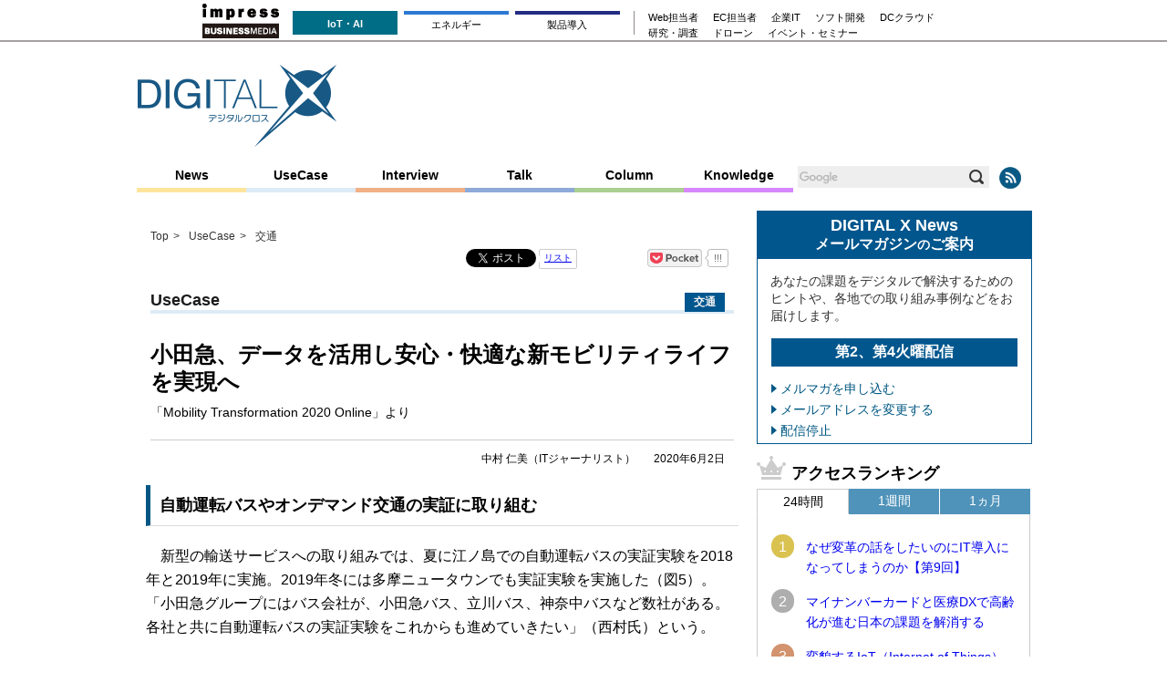

--- FILE ---
content_type: text/html; charset=UTF-8
request_url: https://dcross.impress.co.jp/docs/usecase/001484-3.html
body_size: 37871
content:
<!DOCTYPE HTML><html lang="ja" xmlns="http://www.w3.org/1999/xhtml" xmlns:og="http://ogp.me/ns#" xmlns:fb="https://www.facebook.com/2008/fbml"><head><link rel="canonical" href="https://dcross.impress.co.jp/docs/usecase/001484.html"><meta http-equiv="Content-Type" content="text/html; charset=UTF-8"><meta name="author" content="株式会社インプレス"><meta name="copyright" content="Copyright &copy; Impress Corporation. All Rights Reserved."><title>小田急、データを活用し安心・快適な新モビリティライフを実現へ - DIGITAL X（デジタルクロス）</title><meta name="keywords" content="デジタルトランスフォーメーション,ビジネスモデル,IoT,CPS,AI,データ活用"><meta name="distributable" content="licensee"><meta name="creation_date" content="2020-06-02T07:00:00+09:00"><meta property="og:type" content="article"><meta property="og:locale" content="ja_JP"><meta property="og:site_name" content="デジタルクロス"><meta property="og:url" content="https://dcross.impress.co.jp/docs/usecase/001484.html"><meta property="og:title" content="小田急、データを活用し安心・快適な新モビリティライフを実現へ"><meta property="og:description" content="　小田急電鉄は現在、東京・新宿から神奈川・小田原までの80kmを結ぶ小田原線のほか、江ノ島線や多摩線を合わせ全長120.5キロメートルの路線を持ち、1日約205万人の乗客を輸送している。"><meta property="og:image" content="https://dcross.impress.co.jp/img/dx/list/001/484/rss.jpg"><meta name="twitter:card" content="summary"><meta name="twitter:site" content="@dcross_impress"><script type="application/ld+json">{"@context":"http://schema.org","@type":"NewsArticle","headline":"小田急、データを活用し安心・快適な新モビリティライフを実現へ","image":["https://dcross.impress.co.jp/img/dx/list/001/484/odakyu_maas_p1.jpg"],"datePublished":"2020-06-02T07:00:00+09:00"}</script><script>ipc_article_info={url_struct:{total_page:3,urls:['/docs/usecase/001484.html','/docs/usecase/001484-2.html','/docs/usecase/001484-3.html'],page_idx:2,cannonical:'/docs/usecase/001484-c.html'},corner:['usecase'],category:[['industry','usecase','transport']],tag:[],marketing_category:[]};</script><script>(function(w,d,s,l,i){w[l]=w[l]||[];w[l].push({'gtm.start':new Date().getTime(),event:'gtm.js'});var f=d.getElementsByTagName(s)[0],j=d.createElement(s),dl=l!='dataLayer'?'&l='+l:'';j.async=true;j.src='https://www.googletagmanager.com/gtm.js?id='+i+dl;f.parentNode.insertBefore(j,f);})(window,document,'script','dataLayer','GTM-KTH6VWN');</script><meta property="fb:app_id" content="1943237472610951" /><script id="facebook-jssdk" src="https://connect.facebook.net/ja_JP/sdk.js#xfbml=1&amp;version=v2.9"></script><script src="https://ajax.googleapis.com/ajax/libs/jquery/2.1.3/jquery.min.js"></script><script src="/js/dx/p10/cx-scrolldepth.js"></script><script src="/js/dx/p10/lightbox.js"></script><script src="/js/dx/p10/base.js?v=20211111"></script><script>dx.page.addnewicon();</script><link type="text/css" href="/css/dx/p10/article.css?v=20231116" rel="stylesheet"><link type="text/css" href="/css/dx/p10/lightbox.css" rel="stylesheet"><link rel="icon" href="/favicon.ico"><!-- GeoEdge start --> <script> window.grumi = { cfg: { advs: { '73612282': true, '4723006721': true, '4693239831': true, '4696899522': true, '4719544775': true, '4719232311': true, '4693770225': true, '4704798158': true, '4487036810': true, '4757304394': true, '73661362': true, '4945929806': true, '91406122': true, '109470322': true, '5290088345': true, '5316270393': true, '5359049171': true }, }, key: '73a9870c-4ca2-4a34-a1a6-376ab3858cb8' }; </script> <script src="//rumcdn.geoedge.be/73a9870c-4ca2-4a34-a1a6-376ab3858cb8/grumi-ip.js" async></script> <!-- GeoEdge end --> <!-- Cxense script begin --> <script type="text/javascript"> function cx_getOptOutStatus(key){ let status = false; key = key + '='; if (document.cookie.indexOf(key) >= 0) { status = true; } return status; } var cX = cX || {options : { consent: cx_getOptOutStatus('cx_optout_impress') }}; cX.callQueue = cX.callQueue || []; cX.callQueue.push(['setSiteId', '1136234249191834344']); cX.callQueue.push(['sendPageViewEvent']); </script> <script src="//cdn.cxense.com/cx.js"></script> <!-- Cxense script end --> <script> if (window.cX && cX.library) { if (!cX.getUserSegmentIds) { cX.getUserSegmentIds = function() { return null; }; } if (!cX.callQueue.push) { cX.callQueue.push = function(arg) { arg(); }; } } </script> <!-- DFP&Cxense start --> <script src="//www.googletagservices.com/tag/js/gpt.js"></script> <script>var googletag=googletag||{};googletag.cmd=googletag.cmd||[];</script> <script> var initialLoadAdSlots = [], gateAdSlots = []; var cX = cX || {};cX.callQueue = cX.callQueue || []; cX.callQueue.push(['invoke',function(){ googletag.cmd.push(function(){ initialLoadAdSlots.push(googletag.defineSlot('/49282802/ipc-dx/pc-all/super01',[[728,90]],'gpt-div-ipc-dx-pc-all-super01').addService(googletag.pubads()));initialLoadAdSlots.push(googletag.defineSlot('/49282802/ipc-dx/all/rect01',[[300,250],[300,300]],'gpt-div-ipc-dx-all-rect01').addService(googletag.pubads()));initialLoadAdSlots.push(googletag.defineSlot('/49282802/ipc-dx/all/rect02',[[300,250],[300,300]],'gpt-div-ipc-dx-all-rect02').addService(googletag.pubads()));initialLoadAdSlots.push(googletag.defineSlot('/49282802/ipc-dx/all/rect03',[[300,250],[300,300]],'gpt-div-ipc-dx-all-rect03').addService(googletag.pubads()));initialLoadAdSlots.push(googletag.defineSlot('/49282802/ipc-dx/pc-all/text01',[[1,1]],'gpt-div-ipc-dx-pc-all-text01').addService(googletag.pubads()));initialLoadAdSlots.push(googletag.defineSlot('/49282802/ipc-dx/pc-all/text02',[[1,1]],'gpt-div-ipc-dx-pc-all-text02').addService(googletag.pubads())); googletag.pubads().setTargeting("CxSegments",cX.getUserSegmentIds({persistedQueryId:'6731ab9b80b5141d3c1f6e46ba04f4dab6a0d658'})); googletag.pubads().setTargeting('100device', ['pc']); googletag.pubads().collapseEmptyDivs(true); googletag.pubads().enableSingleRequest(); googletag.enableServices(); }); }]); </script> <!-- DFP&Cxense end --><!-- Cxense Depth start --> <script> function sendEvent(percentage) { cX.sendEvent('scroll', {verticalpos:String(percentage)+'%'}); } cX.callQueue.push(['invoke', function() { cX.setEventAttributes({origin: 'imp-website', persistedQueryId: '88d9edd75a775acbd8ac1f4141560c1880395d68'}); cX.sendEvent('scroll', {verticalpos:'0%'}); cxScrollDepth.init(sendEvent, 1, 'page-article', false, 1000); }]); </script> <!-- Cxense Depth end --></head><body id="article" class="usecase industry transport"><div class="gnavi-bm"><dl><dt><a href="https://www.impress.co.jp/business.html#03_bm" target="_blank"><img src="[data-uri]" alt="インプレス ビジネスメディア" title="インプレスのビジネス向けWebメディア" width="84" height="38"/></a></dt><dd><ul class="gnavi-1"><li class="gnavi-digitalx"><span title="DIGITAL X">IoT・AI</span></li><li class="gnavi-sgforum"><a href="https://sgforum.impress.co.jp/?utm_source=dcross.impress.co.jp&utm_medium=referral&utm_campaign=global-navigation&utm_content=dcross" title="SmartGridフォーラム" target="_blank">エネルギー</a></li><li class="gnavi-ibl"><a href="https://b-library.impress.co.jp/?utm_source=dcross.impress.co.jp&utm_medium=referral&utm_campaign=global-navigation&utm_content=dcross" title="Impress Business Library" target="_blank">製品導入</a></li></ul><div class="gnavi-2"><ul><li class="gnavi-webtan"><a href="https://webtan.impress.co.jp/?utm_source=dcross.impress.co.jp&utm_medium=referral&utm_campaign=global-navigation&utm_content=dcross" title="Web担当者フォーラム" target="_blank">Web担当者</a></li><li class="gnavi-nettan"><a href="https://netshop.impress.co.jp/?utm_source=dcross.impress.co.jp&utm_medium=referral&utm_campaign=global-navigation&utm_content=dcross" title="ネットショップ担当者フォーラム" target="_blank">EC担当者</a></li><li class="gnavi-itl"><a href="http://it.impress.co.jp/?utm_source=dcross.impress.co.jp&utm_medium=referral&utm_campaign=global-navigation&utm_content=dcross" title="IT Leaders" target="_blank">企業IT</a></li><li class="gnavi-thinkit"><a href="https://thinkit.co.jp/?utm_source=dcross.impress.co.jp&utm_medium=referral&utm_campaign=global-navigation&utm_content=dcross" title="Think IT" target="_blank">ソフト開発</a></li><li class="gnavi-cloudwatch"><a href="https://cloud.watch.impress.co.jp/?utm_source=dcross.impress.co.jp&utm_medium=referral&utm_campaign=global-navigation&utm_content=dcross" title="クラウド Watch" target="_blank">DCクラウド</a></li></ul><ul><li class="gnavi-ill"><a href="https://research.impress.co.jp/?utm_source=dcross.impress.co.jp&utm_medium=referral&utm_campaign=global-navigation&utm_content=dcross" title="インプレス総合研究所" target="_blank">研究・調査</a></li><li class="gnavi-drone"><a href="https://drone-journal.impress.co.jp/?utm_source=dcross.impress.co.jp&utm_medium=referral&utm_campaign=global-navigation&utm_content=dcross" title="ドローンジャーナル" target="_blank">ドローン</a></li><li class="gnavi-seminar"><a href="https://coeteco.impress.co.jp/?utm_source=dcross.impress.co.jp&utm_medium=referral&utm_campaign=global-navigation&utm_content=dcross" title="インプレス・アカデミー" target="_blank">イベント・セミナー</a></li></ul></div></dd></dl></div><style type="text/css">.gnavi-bm{	width: 100%;	font-family: 'メイリオ',Meiryo,'ヒラギノ角ゴ Pro W3','Hiragino Kaku Gothic Pro','ＭＳ Ｐゴシック',sans-serif;	font-size: 8.5pt;	padding: 3px 0 2px;	background: #fff;	border-bottom: 2px solid #a4a0a1;	margin-bottom:5px;}.gnavi-bm a{	text-decoration:none;	color:#000 !important;}.gnavi-bm a:hover{	color:#9a9a9a !important;	text-decoration:none !important;}.gnavi-bm dl{	width:837px;	letter-spacing:-.4em;	margin:0 auto;}.gnavi-bm dl:after{	content:"";	display:block;	clear:both;}.gnavi-bm dt,.gnavi-bm dd,.gnavi-bm ul,.gnavi-bm li,.gnavi-bm a,.gnavi-bm div,.gnavi-bm span,.gnavi-bm img{	display:inline-block;	vertical-align:middle;	margin:0;	padding:0;	box-sizing:border-box;}.gnavi-bm dt{	width:84px;	height:38px;}.gnavi-bm dd{	width:753px;	padding-top: 5px;	padding-left:15px;	border-bottom:none !important; /* for webtan*/	line-height:1.5;}.gnavi-bm li{	text-align:center;	line-height:1;	letter-spacing:normal;}.gnavi-bm .gnavi-1{	margin-right:15px;	padding-right:8px;	border-right:1px solid #8f898b;}.gnavi-bm .gnavi-1 li{	margin-right:7px;}.gnavi-bm .gnavi-1 a,.gnavi-bm .gnavi-1 span{	width: 115px;	padding-top: 0.5em;	padding-right: 0;	padding-left: 0;	padding-bottom: 0.5em;	border-top: 4px solid #ccc;}.gnavi-bm .gnavi-1 span{	color:#fff;	font-weight:bold;	background:#999;	border-color:#999;	padding-top: 0.4em;	padding-right: 0;	padding-left: 0;	padding-bottom: 0.6em;}.gnavi-bm .gnavi-2{	width:47%;	font-size:95%;	text-align:left;}.gnavi-bm .gnavi-2 li{	margin-right:1.5em;}.gnavi-bm .gnavi-itl a{ border-top-color:#000; }.gnavi-bm .gnavi-itl span{ background:#000; border-color:#000; }.gnavi-bm .gnavi-cloudwatch a{ border-top-color:#9f4169; }.gnavi-bm .gnavi-cloudwatch span{ background:#9f4169; border-color:#9f4169; }.gnavi-bm .gnavi-ibl a{ border-top-color:#222c82; }.gnavi-bm .gnavi-ibl span{ background:#222c82; border-color:#222c82; }.gnavi-bm .gnavi-webtan a{ border-top-color:#ff5f8b; }.gnavi-bm .gnavi-webtan span{ background:#ff5f8b; border-color:#ff5f8b; }.gnavi-bm .gnavi-nettan a{ border-top-color:#ff2c00; }.gnavi-bm .gnavi-nettan span{ background:#ff2c00; border-color:#ff2c00; }.gnavi-bm .gnavi-thinkit a{ border-top-color:#009500; }.gnavi-bm .gnavi-thinkit span{ background:#009500; border-color:#009500; }.gnavi-bm .gnavi-digitalx a{ border-top-color:#006d86; }.gnavi-bm .gnavi-digitalx span{ background:#006d86; border-color:#006d86; }.gnavi-bm .gnavi-ill a{ border-top-color:#ce0d19; }.gnavi-bm .gnavi-ill span{ background:#ce0d19; border-color:#ce0d19; }.gnavi-bm .gnavi-sgforum a{ border-top-color:#2c78d2; }.gnavi-bm .gnavi-sgforum span{ background:#2c78d2; border-color:#2c78d2; }.gnavi-bm .gnavi-findit a{ border-top-color:#868650; }.gnavi-bm .gnavi-findit span{ background:#868650; border-color:#868650; }.gnavi-bm .gnavi-seminar a{ border-top-color:#95c3ff; }.gnavi-bm .gnavi-seminar span{ background:#95c3ff; border-color:#95c3ff; }.gnavi-bm .gnavi-drone a{ border-top-color:#2a2a2a; }.gnavi-bm .gnavi-drone span{ background:#2a2a2a; border-color:#2a2a2a; }@media only screen and (max-width:767px) {	.gnavi-bm {	display:none;	}}</style><header><div id="top-logo"> <a href="/"></a> </div> <div class="ad super super-banner"> <div id="gpt-div-ipc-dx-pc-all-super01"> <script> cX.callQueue.push(['invoke',function(){ googletag.cmd.push(function(){ googletag.display('gpt-div-ipc-dx-pc-all-super01'); }); }]); </script> </div></div> <nav id="contents-nav"><ul><li class="news"><a href="/industry/news/">News</a></li><li class="usecase"><a href="/industry/usecase/">UseCase</a></li><li class="interview"><a href="/industry/interview/">Interview</a></li><li class="talk"><a href="/industry/talk/">Talk</a></li><li class="column"><a href="/backno/column/indexall.html">Column</a></li><li class="knowledge"><a href="/backno/knowledge/indexall.html">Knowledge</a></li></ul><div class="custom-search"><form method="get" action="/search/" accept-charset="utf-8" target="_parent"><input class="query" name="q" type="text" onkeyup="this.className = (this.value == '' ? 'query' : 'query hastext');"><input class="btn" type="submit" value="検索"></form></div><div class="rss"><a href="/data/rss/1.0/dx/rss.xml"><img src="/img/dx/parts/ic_rss.png"></a></div></nav><noscript><iframe src="https://www.googletagmanager.com/ns.html?id=GTM-KTH6VWN"height="0" width="0" style="display:none;visibility:hidden"></iframe></noscript><div id="fb-root"></div><script>(function(d, s, id) {  var js, fjs = d.getElementsByTagName(s)[0];  if (d.getElementById(id)) return;  js = d.createElement(s); js.id = id;  js.src = "//connect.facebook.net/ja_JP/sdk.js#xfbml=1&version=v2.10&appId=108625923030682";  fjs.parentNode.insertBefore(js, fjs);}(document, 'script', 'facebook-jssdk'));</script></header><div id="page-wrap"><div id="main"><div id="page-article"><aside class="recursive upper"><!-- google_ad_section_start --></aside><article role="main"><div class="ad text"><div id="gpt-div-ipc-dx-pc-all-text01"> <script> cX.callQueue.push(['invoke',function(){ googletag.cmd.push(function(){ googletag.display('gpt-div-ipc-dx-pc-all-text01'); }); }]); </script> </div><div id="gpt-div-ipc-dx-pc-all-text02"> <script> cX.callQueue.push(['invoke',function(){ googletag.cmd.push(function(){ googletag.display('gpt-div-ipc-dx-pc-all-text02'); }); }]); </script> </div></div><nav id="breadcrumb"><ul class="breadcrumb"><li itemscope="itemscope" itemtype="http://data-vocabulary.org/Breadcrumb"><a itemprop="url" href="/"><span itemprop="title">Top</span></a></li><li itemscope="itemscope" itemtype="http://data-vocabulary.org/Breadcrumb"><a itemprop="url" href="/industry/usecase/index.html"><span itemprop="title">UseCase</span></a></li><li itemscope="itemscope" itemtype="http://data-vocabulary.org/Breadcrumb"><a itemprop="url" href="/industry/usecase/transport/index.html"><span itemprop="title">交通</span></a></li></ul></nav><aside class="social"></aside><section class="title"><ul class="category_label"><li>UseCase</li><li>交通</li></ul><h1>小田急、データを活用し安心・快適な新モビリティライフを実現へ</h1><h2>「Mobility Transformation 2020 Online」より</h2><div class="info"><div class="author">中村 仁美（ITジャーナリスト）</div><div class="date">2020年6月2日</div></div></section><section class="article"><div class="contents-section contents-section-layer-1" id="contents-section-1"><h2 class="hdg-05"><span>自動運転バスやオンデマンド交通の実証に取り組む</span></h2><p> 　新型の輸送サービスへの取り組みでは、夏に江ノ島での自動運転バスの実証実験を2018年と2019年に実施。2019年冬には多摩ニュータウンでも実証実験を実施した（図5）。「小田急グループにはバス会社が、小田急バス、立川バス、神奈中バスなど数社がある。各社と共に自動運転バスの実証実験をこれからも進めていきたい」（西村氏）という。 </p><div class="image-wrap"><div class="inner"><div class="row"><div class="column" style="width:660px;"><div class="img-wrap-h" style="width:660px;height:290px;"><div class="img-wrap-w"><a href="/img/dx/docs/001/484/odakyu_maas_5_o.jpg" class="resource" rel="lightbox nofollow"><img src="/img/dx/docs/001/484/odakyu_maas_5_l.jpg" class="resource" style="width:480px;height:290px;" id="odakyu_maas_5_l.jpg"></a></div></div><span class="caption">図5：2018年、2019年には江ノ島や多摩ニュータウンで自動運転バスの実証実験を実施した</span></div></div></div></div><p> 　オンデマンド交通の実証実験も開始した。2020年2月17日にスタートした「しんゆりシャトル」がそれだ（新型コロナウイルス感染症の拡大により4月7日に中止）。約500カ所の乗降地点を設け、目的に最も近い地点で乗り降りする「バスとタクシーの間にあるモビリティサービス」（西村氏）である。 </p><p> 　利用する際は、出発地を指定してから目的地を指定するだけ。すると「約1分後に到着、乗車時間は約4分、降車後約1分徒歩」などの利用条件が提示される。その条件でよければ「予約」ボタンを押し、出発地で車を待てばよい。 </p><p> 　西村氏は、「タクシーとの違いは乗降場所が決まってことと、相乗りができること。買い物や通院、塾の送迎など、少し歩くかもしれないけれど車の運転は任せしたいという“隙間ニーズ”を狙う。実用化に向けてさらに実験を重ねていきたい」と語る。 </p></div><div class="contents-section contents-section-layer-1" id="contents-section-2"><h2 class="hdg-05"><span>モビリティを機軸に生活を便利に・お得に</span></h2><p> 　こうした移動のためのサービスに続き小田急は、小田急沿線での家族見守りサービス「SmartDrive Families」（SmartDrive製）の提供を2020年3月に開始した。 </p><p> 　SmartDriveのCRO レベニュー責任者である弘中 丈巳 氏は、SmartDrive Familiesについて、「目的は大きく2つある。1つは1人ひとりの安全運転をうながし“ヒヤリハットポイント”を住民で共有することで、安心・快適のためのまちづくりをすること。もう１つは、モビリティを機軸に生活を便利に・お得にすることで愛着のまちづくりをすることだ」と話す（図6）。 </p><div class="image-wrap"><div class="inner"><div class="row"><div class="column" style="width:660px;"><div class="img-wrap-h" style="width:660px;height:305px;"><div class="img-wrap-w"><a href="/img/dx/docs/001/484/odakyu_maas_6_o.jpg" class="resource" rel="lightbox nofollow"><img src="/img/dx/docs/001/484/odakyu_maas_6_l.jpg" class="resource" style="width:480px;height:305px;" id="odakyu_maas_6_l.jpg"></a></div></div><span class="caption">図6：モビリティを基軸に愛着のあるまちづくりを目指す</span></div></div></div></div><p> 　「将来的には『SmartDrive Cars』の安全運転に対するポイント付与機能を活用し、免許返納者や運転に不安を覚える方へ公共交通の利用を提案したい。正しくモビリティを使うことで、安心・安全、お得に生活ができる、まちづくりを共に実現していきたい」と弘中氏は協業への期待を述べる。 </p><p> 　さらに「急激な社会環境の変化に耐えうる未来を作るには、業界の垣根を越えた協力・共創体制が重要になる。持続可能な社会にするには、コマース系アプリや自動運転といったツールだけではなく、まちのビジョンを共有しサービスを共創していく必要がある」という。 </p><p> 　小田急の西村氏は「小田急を利用されるお客様や沿線住民に愛着を持ってもらえるよう、安心・快適な新しいモビリティライフをまちに定着させたい。車の所有から公共交通サービスを中心としたモビリティサービスへ転換し、持続可能なまちを創っていくことが、我々が目指すMaaSの未来だ」と強調する。 </p><div class="table-wrap"><table class="table-data col-1-bg col-1-bold hcenter undefined row1td"><caption>デジタル変革（DX）への取り組み内容</caption><tbody><tr class="y1 odd"><td class="y1 y1x1 x1">企業／組織名</td><td class="y1 y1x2 x2 td_end">小田急電鉄</td></tr><tr class="y2 even"><td class="y2 y2x1 x1">業種</td><td class="y2 y2x2 x2 td_end">交通</td></tr><tr class="y3 odd"><td class="y3 y3x1 x1">地域</td><td class="y3 y3x2 x2 td_end">東京都新宿区（本社）</td></tr><tr class="y4 even"><td class="y4 y4x1 x1">課題</td><td class="y4 y4x2 x2 td_end">「人の移動」を前提にした鉄道中心の多角化経営モデルが、少子高齢化やネット化の影響により厳しくなるなかで、まちや暮らしを中心にした新たなビジネスモデルを確立したい</td></tr><tr class="y5 odd"><td class="y5 y5x1 x1">解決の仕組み</td><td class="y5 y5x2 x2 td_end">MaaS（Mobility as a Service）を含めた住民サービスの提供に舵を切る</td></tr><tr class="y6 even"><td class="y6 y6x1 x1">推進母体／体制</td><td class="y6 y6x2 x2 td_end">小田急電鉄、スマートドライブ、各種の提携企業</td></tr><tr class="y7 odd"><td class="y7 y7x1 x1">活用しているデータ</td><td class="y7 y7x2 x2 td_end">移動や購買に関する各種のデータなど</td></tr><tr class="y8 even"><td class="y8 y8x1 x1">採用している製品／サービス／技術</td><td class="y8 y8x2 x2 td_end">電子決済用アプリ「EMot」、データ連携基盤「MaaS Japan」、自動運転技術、オンデマンド交通「しんゆりシャトル」、家族の見守りサービス「SmartDrive Families」（SmartDrive製）など</td></tr><tr class="y9 tr_end odd"><td class="y9 y9x1 x1">稼働時期</td><td class="y9 y9x2 x2 td_end">2019年10月（EMotのサービス開始時期）</td></tr></tbody></table></div><div class="tab-wrap"><div class="nav-04"><ul class="linear"><li class="prev"><a href="/docs/usecase/001484-2.html">前へ</a><p> <a href="/docs/usecase/001484-2.html">柔軟な料金体系を実現するスマホアプリ「EMot」を開発</a></p></li></ul><ul class="number"><li><a href="/docs/usecase/001484.html">1</a></li><li><a href="/docs/usecase/001484-2.html">2</a></li><li><a class="current">3</a></li></ul></div></div></div></section></article><aside class="recursive under nocontent"><!-- google_ad_section_end --><aside class="event_seminar"></aside><!--include virtual="/include/auto/dx/page_components/dx-newest-outer-usecase.utf"--></aside><nav class="paginate corner"><ul><li class="prev item usecase manufacture"><div class="body bd"><div class="image"><p><a href="/docs/usecase/001483.html"><img src="/img/dx/list/001/483/list.jpg"></a></p></div><div class="text"><div class="title"><a href="/docs/usecase/001483.html">ホンダ、「ビジネス」と「ファン」に二極化するバイク市場に“つながるバイク”で挑む</a></div>　<div class="subtitle">「Mobility Transformation 2020 Online」より</div><div class="date"></div></div></div></li><li class="next item usecase manufacture"><div class="body bd"><div class="image"><p><a href="/docs/usecase/001498.html"><img src="/img/dx/list/001/498/list.jpg"></a></p></div><div class="text"><div class="title"><a href="/docs/usecase/001498.html">独BMWグループ、工場での部品の搬送を支援するAIロボットの開発を推進</a></div><div class="date"></div></div><div class="btn"><p>▲</p></div></div></li></ul></nav><aside class="recursive extension nocontent"><script>dx.article.init();</script><script>(function(a){ var has_pr=false; if(a&&a.category&&a.category.length){  for(var i=0;i<a.category.length;i++){   if(a.category[i]&&a.category[i].length&&a.category[i][0]&&a.category[i][0]=='pr'){    var appendHtml = '<div class="pr">Sponsored</div>';    $('div#page-article article section.title').each(function(i, elem) {      elem.innerHTML = elem.innerHTML + appendHtml;    });   }  } } if(has_pr)console.log('has pr');})(window.ipc_article_info);</script></aside></div><!-- /#page-article --></div><!-- /#page --><aside id="extra" class="nocontent"><div id="gpt-div-ipc-dx-all-rect01"> <script> cX.callQueue.push(['invoke',function(){ googletag.cmd.push(function(){ googletag.display('gpt-div-ipc-dx-all-rect01'); }); }]); </script> </div><div id="gpt-div-ipc-dx-all-rect02"> <script> cX.callQueue.push(['invoke',function(){ googletag.cmd.push(function(){ googletag.display('gpt-div-ipc-dx-all-rect02'); }); }]); </script> </div><aside class="recursive right upper"><div class="dummy-outer"></div><style>.ML-area {		width:300px;		margin:0 auto 20px auto;		background:#fff;		color:#333;		border:1px solid #00568D;		text-align:left;	}		.ML-title {		font-size:110%;		font-weight:bold;		text-align:center;		margin:0 auto;		background:#00568D;		width:300px;		text-align:center;		color:#fff;		padding-top:5px ;	}		.ML-subtitle {		margin:0;		padding:0;		text-align:center;		font-weight:bold;		background:#00568D;		color:#fff;		padding-bottom:5px;	}		.ML-subtitle span { font-size:85%; }		ul.ML-area-ul {		font-size:90%;		list-style: outside none;		width:90%;		margin:1em 15px 0 15px;		text-align:left;	}		ul.ML-area-ul li {		background:url(/img/dx/page_components/dx-self-ad/dx-relationLink-arrow.png) no-repeat left center;		padding-left:10px;		margin-bottom:5px;		line-height: 125%;	}		ul.ML-area-ul li a {		color: #005883;		text-decoration: none;	}		ul.ML-area-ul li a:hover {		text-decoration: underline;	}	ul.ML-area-ul li a:visited {		color: #005883;	}</style><div class="ML-area"><p class="ML-title">DIGITAL X News</p><p class="ML-subtitle">メールマガジン<span>の</span>ご案内</p><p style="font-size:90%; margin:15px 1em;">あなたの課題をデジタルで解決するためのヒントや、各地での取り組み事例などをお届けします。</p><p style="font-size:100%;margin:0 15px;text-align:center;background:#00568D;color:#fff;font-weight:bold;padding:5px;">第2、第4火曜配信</p><ul class="ML-area-ul"><li><a href="https://bm-id.impress.co.jp/addmail/input?mc[]=digitalx" target="_blank">メルマガを申し込む</a></li><li><a href="https://bm-id.impress.co.jp/updatemail/input" target="_blank">メールアドレスを変更する</a></li><li><a href="https://bm-id.impress.co.jp/cancelmail/input?mc[]=digitalx" target="_blank">配信停止</a></li></ul></div><div class="access-ranking-wrap"><div class="access-ranking-title">アクセスランキング</div><div class="access-ranking"><input id="tab01" type="radio" name="tab" class="tab-switch" checked="checked" /><label class="tab-label" for="tab01">24時間</label><div class="tab-content"><ul class="list" id="site-access-ranking-ul-daily"></ul></div><input id="tab02" type="radio" name="tab" class="tab-switch" /><label class="tab-label" for="tab02">1週間</label><div class="tab-content"><ul class="list" id="site-access-ranking-ul-weekly"></ul></div><input id="tab03" type="radio" name="tab" class="tab-switch" /><label class="tab-label" for="tab03">1ヵ月</label><div class="tab-content"><ul class="list" id="site-access-ranking-ul-monthly"></ul></div></div></div><script>var e = new Date();  var query_string = '?' + e.getFullYear() + ('0' + (e.getMonth() + 1)).slice(-2) + e.getDate() + ('0' + e.getHours()).slice(-2);  dx.page.component.ranking_renew.init('site-access-ranking-ul-daily', '/include/auto/dx/ranking/access_24_5.json'+query_string, 5);  dx.page.component.ranking_renew.init('site-access-ranking-ul-weekly', '/include/auto/dx/ranking/access_168_5.json'+query_string, 5);  dx.page.component.ranking_renew.init('site-access-ranking-ul-monthly', '/include/auto/dx/ranking/access_720_5.json'+query_string, 5);</script></aside><div id="gpt-div-ipc-dx-all-rect03"> <script> cX.callQueue.push(['invoke',function(){ googletag.cmd.push(function(){ googletag.display('gpt-div-ipc-dx-all-rect03'); }); }]); </script> </div><aside class="recursive right under"><div class="twitter"><h4 style="height: 30px; font-size: 16px; font-weight: normal; line-height: 20px; text-align: center; margin: 10px auto 20px; border-bottom: solid 2px #4a4a4a;">DIGITAL Xをフォローする</h4><ul style="display: flex; width: 190px; margin: 0 auto; justify-content: space-between; list-style: none;"><li><a href="https://twitter.com/dcross_impress" target="_blank"><svg width="36px" height="36px" viewBox="0 0 36 36"   xmlns:dc="http://purl.org/dc/elements/1.1/"   xmlns:cc="http://creativecommons.org/ns#"   xmlns:rdf="http://www.w3.org/1999/02/22-rdf-syntax-ns#"   xmlns:svg="http://www.w3.org/2000/svg"   xmlns="http://www.w3.org/2000/svg"   xmlns:sodipodi="http://sodipodi.sourceforge.net/DTD/sodipodi-0.dtd"   xmlns:inkscape="http://www.inkscape.org/namespaces/inkscape"   id="svg-icon-twitter"   version="1.1"   x="0px"   y="0px"         sodipodi:docname="x3.svg"   inkscape:version="1.0.2 (e86c870879, 2021-01-15, custom)"><metadata     id="metadata58"><rdf:RDF><cc:Work         rdf:about=""><dc:format>image/svg+xml</dc:format><dc:type           rdf:resource="http://purl.org/dc/dcmitype/StillImage" /><dc:title></dc:title></cc:Work></rdf:RDF></metadata><defs     id="defs56" /><sodipodi:namedview     pagecolor="#ffffff"     bordercolor="#666666"     borderopacity="1"     objecttolerance="10"     gridtolerance="10"     guidetolerance="10"     inkscape:pageopacity="0"     inkscape:pageshadow="2"     inkscape:window-width="2560"     inkscape:window-height="1411"     id="namedview54"     showgrid="false"     inkscape:zoom="28"     inkscape:cx="18"     inkscape:cy="18"     inkscape:window-x="2551"     inkscape:window-y="-9"     inkscape:window-maximized="1"     inkscape:current-layer="svg-icon-twitter" /><path     d="M 33.035715,36 H 3.0357143 c -1.9,0 -3,-1.099998 -3,-3 V 3 c 0,-1.9 1.1,-3 3,-3 H 33.035715 c 1.900002,0 3,1.1 3,3 v 30 c 0,1.900002 -1.099998,3 -3,3"     id="path22" /><path     d="m 19.935715,16.299999 8,-9.3 h -1.9 l -7,8.1 L 13.535715,7 H 7.0357146 L 15.435715,19.200001 7.0357146,29 H 8.935714 l 7.4,-8.5 5.9,8.5 h 6.399999 c 0,0 -8.7,-12.700001 -8.699998,-12.700001 z M 17.335714,19.4 l -0.899999,-1.200001 -6.800001,-9.8 h 2.900001 l 5.5,7.8 0.9,1.200001 7.1,10.300001 h -2.9 c 0,0 -5.800001,-8.299999 -5.800001,-8.300001 z"     fill="#ffffff"     id="path24" /></svg></a></li><li><a href="https://www.facebook.com/impress.dcross/" target="_blank"><svg xmlns="http://www.w3.org/2000/svg" width="36" height="36"><path fill="#3b5998" d="M33 36H3c-1.854 0-3-1.146-3-3V3c0-1.854 1.146-3 3-3h30c1.854 0 3 1.146 3 3v30c0 1.854-1.146 3-3 3"></path><path fill="#fff" d="M24.886 21.86h4.717l.706-5.512h-5.423V12.83c0-1.596.44-2.683 2.713-2.683l2.901-.002V5.217C29.998 5.15 28.276 5 26.274 5c-4.182 0-7.044 2.567-7.044 7.284v4.064H14.5v5.512h4.73V36h5.656V21.86z"></path></svg></a></li><li><a href="https://dcross.impress.co.jp/data/rss/1.0/dx/rss.xml"><svg xmlns="http://www.w3.org/2000/svg" width="36" height="36"><path fill="#e6782b" d="M33 36H3c-1.854 0-3-1.146-3-3V3c0-1.854 1.146-3 3-3h30c1.854 0 3 1.146 3 3v30c0 1.854-1.146 3-3 3"></path><g fill="#fff"><path d="M24.033 28.324c0-8.85-7.2-16.05-16.05-16.05V8.469c10.96 0 19.876 8.908 19.876 19.855h-3.826z"></path><path d="M17.275 28.319c0-2.487-.97-4.824-2.727-6.578a9.227 9.227 0 0 0-6.571-2.719v-3.806c7.235 0 13.124 5.878 13.124 13.103h-3.826z"></path><path d="M10.623 28.301a2.642 2.642 0 0 1-2.649-2.637 2.64 2.64 0 0 1 2.65-2.634 2.642 2.642 0 0 1 2.651 2.634 2.644 2.644 0 0 1-2.652 2.637z"></path></g></svg></a></li></ul></div><div class="bm_articles ibl"><p>製品導入</p><ul><li><a href="https://b-library.impress.co.jp//ud/product/code/WD-2025-0104" target="_blank">ITサービスの安定性と健全性こそが競争力！ 先駆に学ぶITSMのツボと心得</a></li><li><a href="https://b-library.impress.co.jp//ud/product/code/WD-2025-0104-1" target="_blank">先手必勝時代にこそ重要性が際立つ ハイベロシティサービスマネジメントとは？</a></li><li><a href="https://b-library.impress.co.jp//ud/product/code/WD-2025-0102" target="_blank">【特集号】AIとロボット技術の最新動向 人型ロボットとAIの融合、製造物流の変革の行方</a></li></ul><a href="https://b-library.impress.co.jp/" target="_blank">Impress Business Libraryへ</a></div><div class="bm_articles event_seminar"><p>注目のイベント</p><ul class="list-01"><li><a href="https://u22procon.com/" target="_blank">U-22プログラミング・コンテスト2025</a></li></ul></div><div class="bm_articles rd"><p>調査研究</p><ul><li><a href="https://research.impress.co.jp/report/list/cishidaieamohirite-i/502359" target="_blank">空飛ぶクルマビジネス調査報告書2026</a></li><li><a href="https://research.impress.co.jp/report/list/drone/502293" target="_blank">ドローンビジネス調査報告書2026【インフラ・設備点検編】</a></li><li><a href="https://research.impress.co.jp/report/list/ebook/502255" target="_blank">電子書籍ビジネス調査報告書2025</a></li></ul><a href="https://research.impress.co.jp/" target="_blank">インプレス総合研究所へ</a></div></aside></aside><!-- /#page-extra --></div><!-- /#page-wrap --><footer class="nocontent"><footer><nav id="footer"><ul><li><a href="/docs/about/index.html">DIGITAL Xについて</a></li><li><a href="https://ad.impress.co.jp/" target="_blank">広告掲載のご案内</a></li><li><a href="https://www.impress.co.jp/corporate.html" target="_blank">会社案内</a></li><li><a href="https://www.impress.co.jp/privacy_policy/" target="_blank">プライバシーポリシー</a></li><li><a href="https://www.impress.co.jp/specific_trade_law/index_bm.html" target="_blank">特定商取引法に基づく表示</a></li><li><a href="/docs/about/inquiry.html">お問い合わせ</a></li><li><a href="/docs/about/sitemap.html">サイトマップ</a></li></ul></nav><nav id="group-sites"><h2>関連グループサイト</h2><ul><li><a href="https://cloud.watch.impress.co.jp/cdc/" target="_blank">クラウド&amp;データセンター完全ガイド</a></li><li><a href="https://thinkit.co.jp/" target="_blank">Think IT</a></li><li><a href="https://webtan.impress.co.jp/" target="_blank">Web担当者Forum</a></li><li><a href="https://research.impress.co.jp" target="_blank">インプレス総合研究所</a></li><li><a href="https://cloud.watch.impress.co.jp/" target="_blank">クラウド Watch</a></li><br /><li><a href="https://it.impress.co.jp" target="_blank">IT Leaders</a></li><li><a href="https://sgforum.impress.co.jp" target="_blank">SmartGridフォーラム</a></li><li><a href="https://netshop.impress.co.jp/" target="_blank">ネットショップ担当者フォーラム</a></li><li><a href="https://b-library.impress.co.jp/" target="_blank">Impress Business Library</a></li><li><a href="https://dcross.impress.co.jp" target="_blank">DIGITAL X</a></li><br /><li><a href="https://drone-journal.impress.co.jp" target="_blank">ドローンジャーナル</a></li><li><a href="https://coeteco.impress.co.jp/" target="_blank">インプレス・アカデミー</a></li><li><a href="https://b-soudan.impress.co.jp/" target="_blank">ネットショップ担当者フォーラムお悩み相談室</a></li></ul></nav><a href="#top" class="to_top"></a><div class="copyright">Copyright &copy;<script type="text/javascript">var copyrightYear = new Date();document.write(copyrightYear.getFullYear());</script>&nbsp;Impress Corporation. All rights reserved.</div></footer><script type="text/javascript">dx.device.footer2();</script></footer></body></html>

--- FILE ---
content_type: text/html; charset=utf-8
request_url: https://www.google.com/recaptcha/api2/aframe
body_size: 120
content:
<!DOCTYPE HTML><html><head><meta http-equiv="content-type" content="text/html; charset=UTF-8"></head><body><script nonce="k4nVbvzcc-zNgNB1_zTMPQ">/** Anti-fraud and anti-abuse applications only. See google.com/recaptcha */ try{var clients={'sodar':'https://pagead2.googlesyndication.com/pagead/sodar?'};window.addEventListener("message",function(a){try{if(a.source===window.parent){var b=JSON.parse(a.data);var c=clients[b['id']];if(c){var d=document.createElement('img');d.src=c+b['params']+'&rc='+(localStorage.getItem("rc::a")?sessionStorage.getItem("rc::b"):"");window.document.body.appendChild(d);sessionStorage.setItem("rc::e",parseInt(sessionStorage.getItem("rc::e")||0)+1);localStorage.setItem("rc::h",'1763502543498');}}}catch(b){}});window.parent.postMessage("_grecaptcha_ready", "*");}catch(b){}</script></body></html>

--- FILE ---
content_type: text/css
request_url: https://dcross.impress.co.jp/css/dx/p10/article.css?v=20231116
body_size: 87362
content:
@charset "UTF-8";@charset "UTF-8";*{padding:0px;margin:0px;}.text ul.breadcrumb{list-style:none;margin:0px 0px 10px;}.text ul.breadcrumb>li{display:none;}.text ul.breadcrumb.new::after,.text ul.breadcrumb>li:first-child,.text ul.breadcrumb>li:last-child{display:inline-block;padding:2px 5px;margin:0px 5px;min-width:60px;box-sizing:border-box;background-color:#0a5984;font-size:11px;color:#fff;text-align:center;line-height:16px;}.text ul.breadcrumb>li.news{background-color:#ffe699;color:#333;}.text ul.breadcrumb>li.usecase{background-color:#ddebf6;color:#333;}.text ul.breadcrumb>li.interview{background-color:#f2b087;color:#333;}.text ul.breadcrumb>li.talk{background-color:#8faad9;color:#333;}.text ul.breadcrumb>li.column{background-color:#aacf91;color:#333;}.text ul.breadcrumb>li.knowledge{background-color:#d787fc;color:#333;}.text ul.breadcrumb>li.new,.text ul.breadcrumb.new::after{content:'NEW';background-color:#d80000;color:#fff;}div.pr{float:right;font-size:12px;border:solid 1px #0a5984;width:102px;text-align:center;margin-bottom:5px;color:#0a5984;font-weight:bold;}div.ad_banners li.item{list-style:none;}div.ad_banners li.item div.body div.text{display:none;}article div.sponsor{float:right;margin-bottom:0;white-space:nowrap;font-size:80%;clear:both;font-size:12px;color:#0a5984;font-weight:bold;}div.sponsor+div.clear{margin:0;}article div.sponsor dl.list-03{margin-bottom:0;}article div.sponsor dl.list-03 dt{margin-right:0;float:left;}article div.sponsor dl.list-03 dd{margin:0;padding-left:3em;}body{font-family:"メイリオ","Hiragino Kaku Gothic ProN",Meiryo,sans-serif;}.bgBasic1{background-color:#666;}.header-copy{min-height:26px;line-height:18px;margin-bottom:0;}#top-menu{line-height:20px;}#top-menu .fixed-area{margin-left:auto;margin-right:auto;max-width:980px;font-size:100%;}#top-menu div.block-title{font-size:62%;color:#fff;float:left;line-height:1em;padding:.5em .8em;margin-top:3px;background:#000;border-radius:6px;}#top-menu div.block-content{line-height:1.5em;}#top-menu ul{letter-spacing:-0.4em;padding-top:2px;}#top-menu li{display:inline-block;letter-spacing:normal;padding:0 0 0 14px;}#top-menu li a{color:#fff;text-decoration:none;font-size:72.6%;}#top-menu li a.white-highlight{background:#fff;color:#666;padding:10px 5px 2px 5px;-webkit-border-radius:0 0 4px 4px;-moz-border-radius:0 0 4px 4px;border-radius:0 0 4px 4px;z-index:0;position:relative;}header{position:relative;width:980px;height:160px;margin:0px auto;}div.ad.text{margin-bottom:10px;display:inline;width:auto;line-height:normal;vertical-align:baseline;}#top-logo{width:230px;height:90px;position:absolute;top:20px;left:0px;background-image:url(/img/dx/parts/logo.png);}#top-logo>a{display:block;height:100%;}.super-banner{width:728px;height:90px;position:absolute;top:20px;right:0px;}.custom-search{display:inline-block;width:215px;}.custom-search form *{float:left;}.custom-search input[type="text"]{line-height:24px;padding:0 5px;margin:0px 0px 5px 5px;width:200px;background:#eee url(https://www.google.com/cse/static/images/1x/googlelogo_lightgrey_46x16dp.png) no-repeat center left;font-size:12px;min-height:24px;text-indent:42px;border:none;}.custom-search input[type="submit"]{background:#eee url(/img/dx/parts/ic_search.png) no-repeat center center;border:none;width:0px;padding-left:28px;height:24px;font-size:14px;margin-left:-28px;}.rss{display:inline-block;width:25px;height:25px;line-height:25px;vertical-align:top;margin:3px 0px 0px 10px;}.rss>a{display:block;line-height:0px;}#contents-nav{position:absolute;bottom:0px;left:0px;margin:10px 0px 0px;height:32px;line-height:27px;}#contents-nav>ul{list-style:none;display:inline-block;}#contents-nav>ul>li{color:#333;font-size:14px;font-weight:600;width:120px;text-align:center;box-sizing:border-box;float:left;}#contents-nav>ul>li.news{border-bottom:5px solid #fee59d;}#contents-nav>ul>li.usecase{border-bottom:5px solid #ddebf6;}#contents-nav>ul>li.interview{border-bottom:5px solid #f2b087;}#contents-nav>ul>li.talk{border-bottom:5px solid #8faad9;}#contents-nav>ul>li.column{border-bottom:5px solid #aacf91;}#contents-nav>ul>li.knowledge{border-bottom:5px solid #d787fc;}#contents-nav>ul>li>a{text-decoration:none;color:#000;}#contents-nav>ul>li>a:hover{color:#666;}#page-wrap{display:-webkit-box;display:-ms-flexbox;display:flex;width:980px;margin:20px auto 0px;}#main{width:650px;box-sizing:border-box;margin:0px 10px;overflow:hidden;}.text_bunner{position:relative;margin:5px 0px 5px 70px;display:inline-block;border-bottom:2px solid #bbb;text-decoration:none;color:#112;font-size:12px;}a.text_bunner::before{content:'PR';position:absolute;top:0px;left:-55px;padding:2px 15px;background-color:#d80000;color:#fff;font-size:11px;font-weight:bold;}a.text_bunner:hover{border-bottom:2px solid #333;}#breadcrumb>ul.breadcrumb{list-style:none;}#breadcrumb>ul.breadcrumb>li{display:inline-block;font-size:12px;color:#333;}#breadcrumb>ul.breadcrumb>li>a{font-size:12px;padding:2px 5px;color:#333;text-decoration:none;}#breadcrumb>ul.breadcrumb>li::before{content:'>';padding:0px 5px 0px 0px;}#breadcrumb>ul.breadcrumb>li:first-child::before{content:'';display:none;}#breadcrumb>ul.breadcrumb>li>a:hover{text-decoration:underline;}#main ul.list-02,#main ul.article.list{list-style:none;}#main ul.list-02>li,#main ul.article.list>li{display:block;position:relative;padding:10px 10px 30px;margin:5px 0px;box-sizing:border-box;}#main ul.list-02.selected-corner>li{padding:0px;margin:0px;}#main ul.list-02.selected-corner .date,#main ul.list-02.selected-corner .subtitle{display:none;}#main ul.list-02>li:nth-child(even),#main ul.article.list>li:nth-child(even){background-color:#f4f4f4;}#main ul.list-02>li>div>div.image,#main ul.article.list>li>div>div.image{display:inline-block;width:180px;margin:0px 10px 0px 0px;}#main ul.list-02 div.body.bd,#main ul.article.list div.body.bd{display:-webkit-box;display:-ms-flexbox;display:flex;position:relative;}#main ul.list-02 div.image img,#main ul.article.list div.image img{width:140px;height:auto;}#main div.text{display:inline-block;width:100%;line-height:12px;vertical-align:top;}#main div.upper{height:20px;margin:0px 0px 10px;}#main div.text .date{position:absolute;bottom:-22px;right:10px;color:#112;font-size:12px;}#main div.text .title>a{color:#005883;font-size:18px;line-height:24px;text-decoration:none;}#main div.text .title>a:visited{color:#905ada;}#main div.text .title>a:hover{text-decoration:underline;}#main div.text .subtitle{color:#060606;font-size:14px;line-height:14px;}#main .listing div.text .subtitle{display:none;}nav.nav{margin:15px 0px 3em;text-align:center;}div#ajax-list-link{background-color:#005687;display:inline-block;padding:5px 0px;width:400px;}div#ajax-list-link a{font-size:14px;font-weight:bold;color:#f1f1f1;text-decoration:none;}div#ajax-list-link a::before{content:'>';padding-right:5px;}#extra{width:300px;margin:0px 0px 60px 10px;}div.access_ranking{padding:5px;margin:10px 0px;}span.ranking_title{font-size:18px;font-weight:bold;line-height:28px;}span.ranking_title::before{content:'';display:inline-block;width:38px;height:18px;line-height:28px;background-image:url(/img/dx/parts/ic_ranking.png);}div.access_ranking>ul{list-style:none;}div.access_ranking>ul>li{line-height:20px;position:relative;padding:5px 0px 5px 35px;}div.access_ranking>ul>li::before{display:inline-block;position:absolute;top:8px;left:0px;text-align:center;box-sizing:border-box;width:24px;height:24px;font-size:13px;font-weight:600;color:#fff;line-height:24px;border-radius:12px;margin:5px;}div.access_ranking>ul>li:nth-child(1)::before{content:'1';background-color:#e7c643;}div.access_ranking>ul>li:nth-child(2)::before{content:'2';background-color:#c3c3c3;}div.access_ranking>ul>li:nth-child(3)::before{content:'3';background-color:#c59f93;}div.access_ranking>ul>li:nth-child(4)::before{content:'4';background-color:#ffc470;}div.access_ranking>ul>li:nth-child(5)::before{content:'5';background-color:#ffc470;}div.access_ranking>ul>li>a{font-size:12px;font-weight:600;text-decoration:none;}div.access_ranking>ul>li>a:hover{text-decoration:underline;}.access-ranking-wrap{margin-top:20px;margin-left:auto;margin-right:auto;margin-bottom:20px;}.access-ranking-title{font-size:18px;font-weight:bold;margin-bottom:0.3em;padding-left:38px;position:relative;}.access-ranking-title::before{content:'';display:block;width:32px;height:26px;background-image:url(/img/dx/page_components/dx-accessranking/img_crown.png);background-position:left 0;background-size:32px 26px;background-repeat:no-repeat;position:absolute;left:0;bottom:5px;}.access-ranking{display:flex;flex-wrap:wrap;}.tab-label{position:relative;background-color:#5093ba;color:#ffffff;font-size:14px;text-align:center;cursor:pointer;padding-top:5px;padding-right:5px;padding-left:5px;padding-bottom:3px;flex:1;order:-1;z-index:1;}.tab-label:not(:last-of-type){margin-right:1px;}.tab-content{width:100%;height:0;overflow:hidden;opacity:0;font-size:14px;}.tab-switch:checked + .tab-label{background-color:#ffffff;color:#000000;border-top:1px solid #CCCCCC;border-right:1px solid #CCCCCC;border-left:1px solid #CCCCCC;border-bottom:1px solid #FFFFFF;}.tab-switch:nth-of-type(1):checked + .tab-label{margin-right:0;}.tab-switch:nth-of-type(2):checked + .tab-label{margin-left:-1px;margin-right:0;}.tab-switch:nth-of-type(3):checked + .tab-label{margin-left:-1px;}.tab-switch:checked + .tab-label:after{content:'';display:block;position:absolute;left:0;bottom:-1px;width:100%;height:1px;background-color:#ffffff;}.tab-switch:checked + .tab-label + .tab-content{height:auto;overflow:auto;padding-top:25px;padding-right:15px;padding-left:15px;padding-bottom:5px;opacity:1;transition:.5s opacity;border-bottom:1px solid #CCCCCC;border-right:1px solid #CCCCCC;border-left:1px solid #CCCCCC;}.tab-switch{display:none;}.tab-content ul{list-style-type:none;}.tab-content ul li{display:flex;align-items:flex-start;width:100%;margin-bottom:16px;padding-left:2em;position:relative;box-sizing:border-box;}.tab-content ul li span{line-height:100%;padding-top:0.35em;padding-right:0.5em;padding-left:0.5em;padding-bottom:0.25em;background-color:#78aece;color:#ffffff;font-size:16px;position:absolute;top:-3px;left:0;border-radius:1em;}.tab-content ul li:nth-of-type(1) span{background-color:#dac251;}.tab-content ul li:nth-of-type(2) span{background-color:#aeaeae;}.tab-content ul li:nth-of-type(3) span{background-color:#d2936e;}.tab-content ul li a{line-height:1.6;padding-left:10px;text-decoration:none;}.tab-content ul li a:hover{text-decoration:underline;}#main>div.bm_articles{display:inline-block;position:relative;width:calc(50% - 24px);box-sizing:border-box;padding:20px 20px 40px;margin:10px;background-color:#f4f4f4;vertical-align:top;}#main>div.bm_articles>p{width:100%;position:relative;font-size:12px;font-weight:bold;line-height:24px;border-bottom:2px solid #949494;}#main>div.bm_articles>p::after{content:'';position:absolute;bottom:-2px;left:0px;width:120px;display:inline-block;}div.sgforum>p::after{border-bottom:2px solid #0078d2;}div.drone>p::after{border-bottom:2px solid #333;}div.clw>p::after{border-bottom:2px solid #90daf9;}div.it>p::after{border-bottom:2px solid #6c6c6c;}div.web_tan>p::after{border-bottom:2px solid #ff4387;}div.netshop>p::after{border-bottom:2px solid #fc0010;}div.thinkit>p::after{border-bottom:2px solid #009f1b;}div.ibl>p::after{border-bottom:2px solid #005887;}div.event_seminar>p::after{border-bottom:2px solid #005887;}div.rd>p::after{border-bottom:2px solid #0074bf;}div.bm_articles>ul{list-style:none;}div.bm_articles>ul>li{font-size:14px;margin:5px 2px;}div.bm_articles>ul>li::before{content:'>';margin:5px;font-weight:bold;}div.sgforum>ul>li::before{color:#0078d2;}div.drone>ul>li::before{color:#333;}div.clw>ul>li::before{color:#90daf9;}div.it>ul>li::before{color:#6c6c6c;}div.web_tan>ul>li::before{color:#ff4387;}div.netshop>ul>li::before{color:#fc0010;}div.thinkit>ul>li::before{color:#009f1b;}div.ibl>ul>li::before{color:#005887;}div.event_seminar>ul>li::before{color:#005887;}div.rd>ul>li::before{color:#0074bf;}div.bm_articles>ul>li>a{color:#333;text-decoration:none;line-height:22px;margin-bottom:5px;}div.bm_articles>ul>li>a:hover{text-decoration:underline;}div.bm_articles>a{position:absolute;bottom:10px;right:15px;font-size:12px;text-decoration:none;}div.bm_articles>a::before{content:'>';display:inline-block;color:#fff;margin:0px 5px;font-size:12px;font-weight:bold;width:16px;height:16px;line-height:16px;text-align:center;}div.bm_articles>a:hover{text-decoration:underline;}div.sgforum>a::before{background-color:#007dcd;}div.drone>a::before{background-color:#333;}div.clw>a::before{background-color:#9fd9f6;}div.it>a::before{background-color:#6c6c6c;}div.web_tan>a::before{background-color:#ec6089;}div.netshop>a::before{background-color:#e8382f;}div.thinkit>a::before{background-color:#2f962b;}div.ibl>a::before{background-color:#0a5984;}div.event_seminar>a::before{background-color:#0a5984;}div.rd>a::before{background-color:#0e77b8;}div.soumu>span{display:block;background:#66cccc;color:#fff;border-radius:3px;padding:3px;width:100%;font-size:80%;text-align:center;margin:0 auto 12px auto;}div.soumu>p{background:url('/img/dx/page_components/g-soumu_rss/logo_g-soumu-w129_h20.png') left top no-repeat;height:30px;}div.soumu>p>span{visibility:hidden;}div.soumu>a::before{background-color:#333;}div.soumu>p::after{border-bottom:2px solid #333;}div.soumu>ul>li::before{color:#333;}#extra div.bm_articles{display:inline-block;position:relative;width:100%;box-sizing:border-box;padding:10px 10px 40px;}#extra div.bm_articles>p{width:100%;padding:5px 10px;position:relative;font-size:12px;font-weight:bold;line-height:26px;background:#f4f4f4;box-sizing:border-box;}#extra div.bm_articles>p::before{content:'';position:absolute;padding:0px 2px;height:20px;top:7px;left:0px;border-left:3px solid #005887;}footer{width:100%;background-color:#f4f4f4;text-align:center;margin:30px auto 0px;position:relative;}#footer>ul{list-style:none;display:block;padding:10px 0px;}#footer>ul>li{display:inline;font-size:12px;}#footer>ul>li::after{content:'|';}#footer>ul>li:last-child::after{content:'';}#footer>ul>li>a{padding:0px 10px;color:#332;font-size:12px;text-decoration:none;}#footer>ul>li>a:hover{text-decoration:underline;}#group-sites{margin:20px 0px 10px;}#group-sites>h2{color:#005589;font-size:14px;font-weight:bold;}#group-sites>ul{list-style:none;display:inline-block;position:relative;width:930px;background-color:#fff;padding:20px;margin-top:10px;box-sizing:border-box;}#group-sites>ul>li{display:inline;}#group-sites>ul>li::after{content:'|';}#group-sites>ul>li:last-child::after{content:'';}#group-sites>ul>li>a{text-decoration:none;color:#332;font-size:12px;padding:0px 10px;}#group-sites>ul>li>a:hover{text-decoration:underline;}footer>a.to_top{display:inline-block;width:45px;height:45px;background-image:url(/img/dx/parts/pagetop.jpg);position:absolute;top:-45px;right:20px;}.copyright{background-color:#005887;color:#fff;text-align:center;font-size:12px;font-weight:bold;}#extra>div{margin-bottom:10px;}footer>div.pc_mode{text-align:center;font-size:16px;font-weight:600;margin-bottom:10px;}footer>div.pc_mode a{color:#0a5887;text-decoration:none;}.right-pr{float:right;width:82px;height:22px}.right-pr:after{position:absolute;display:inline-block;right:0;top:0;height:20px;border:solid 1px #0a5984;content:'Sponsored';font-size:10px;font-weight:bold;color:#0a5984;text-align:center;line-height:20px;padding:0 3px}.new_articles_by_corner .right-pr{display:none;}.new_articles_by_corner li.pr .title:after{display:inline-block;right:0;top:0;border:solid 1px #0a5984;content:'Sponsored';font-size:9px;font-weight:bold;color:#0a5984;text-align:center;padding:3px 9px;line-height:10px;margin-left:0.5em;}.tw-list{list-style:none;margin:0 5px 20px;height:590px;overflow-y:scroll;}.tw-list li.tweet{padding:5px;border:1px solid #ddd;margin-bottom:-1px;}.tw-list .profile .img{float:left;position:relative;}.tw-list .profile>a>span{display:inline;vertical-align:baseline;}.tw-list .profile span.img{margin-right:5px;padding:0;}.tw-list .profile span.screen_name{font-size:85%;margin-left:5px;}.tw-list .profile span.screen_name:before{content:'@';}.tw-list .content{margin-left:53px;}.tw-list .action{margin-left:53px;}.tw-list .action>*{display:inline-block;padding-left:18px;margin-right:10px;font-size:11px;color:#919191;}.tw-list .pub_time{float:right;font-size:85%;color:#919191;}.tw-list li{color:#919191;transition-property:color;transition-duration:0.4s;transition-timing-function:linear;}.tw-list li .profile a,.tw-list li .profile a:visited,.tw-list li .action a,.tw-list li .action a:visited{color:#919191;transition-property:color;transition-duration:0.4s;transition-timing-function:linear;}.tw-list li a,.tw-list li a:visited{color:#83c4e5;transition-property:color;transition-duration:0.4s;transition-timing-function:linear;}.tw-list li .action .reply_to{background:url('/img/ntp/parts/twitter/reply.png') no-repeat left;transition-property:background-image;transition-duration:0.4s;transition-timing-function:linear;}.tw-list li .action .retweet{background:url('/img/ntp/parts/twitter/retweet.png') no-repeat left;transition-property:background-image;transition-duration:0.4s;transition-timing-function:linear;}.tw-list li .action .favorite{background:url('/img/ntp/parts/twitter/favorite.png') no-repeat left;transition-property:background-image;transition-duration:0.4s;transition-timing-function:linear;}.tw-list li .profile .img>.cover{position:absolute;top:0;left:0;display:block;width:48px;height:48px;background-color:#aaa;opacity:0.5;transition-property:opacity;transition-duration:0.4s;transition-timing-function:linear;}.tw-list li:hover .content a,.tw-list li:hover .content a:visited{color:#088ccd;}.tw-list li:hover .profile a .user_name,.tw-list li:hover{color:#333;}.tw-list li:hover .profile a .screen_name{color:#919191;}.tw-list li:hover .action .reply_to{background-image:url('/img/ntp/parts/twitter/reply_hover.png');}.tw-list li:hover .action .retweet{background-image:url('/img/ntp/parts/twitter/retweet_hover.png');}.tw-list li:hover .action .favorite{background-image:url('/img/ntp/parts/twitter/favorite_hover.png');}.tw-list li:hover .profile .img>.cover{opacity:0;}.div-tw-list{margin-top:20px;}.div-tw-list>.head{background-color:#00a8e3;border:1px solid #00a8e3;border-radius:3px 3px 0 0;color:#fff;padding:10px 0 7px;}.div-tw-list>ul{border:1px solid #00a8e3;border-radius:0 0 3px 3px;list-style:outside none none;padding:0 0 15px;margin:0 0 20px;}.tw-list li.tweet{margin:0 5px;border-top:0px none;border-left:0px none;border-right:0px none;}@charset 'utf-8';.clear{clear:both;}.float.left{float:left;margin:0px 20px 20px 0px;}.float.right{float:right;margin:0px 0px 20px 20px;}div.image-wrap div.row:after,div.image-wrap div.column dl:after,div.box-calendar:after,ul.select-image-01:after,div.box-form-01 ul.check-01:after,div.box-select-01 ul.check-01:after,div.box-select-01 ul.check-01 + ul:after,div.box-catalog:after{content:"";display:block;clear:both;visibility:hidden;height:0;}article{background-color:#fff;margin-bottom:10px;overflow:hidden;}div.hdg-article{margin:0 0 10px;padding:0;}div.hdg-article:after{display:block;content:' ';border-bottom:1px solid #ccc;margin:10px 30px 0;height:1px;}div.hdg-article *{margin:0;}div.hdg-article p.corner-title{background-color:#2d2d2d!important;margin:0 0 0 5px;padding:3px 0 3px 25px;font-weight:bold;height:30px;position:relative;}div.hdg-article p.corner-title:before{display:block;width:5px;height:30px;content:' ';background-color:#000;position:absolute;top:0;left:-5px;border-right:1px solid #858026;}div.hdg-article p.subcorner-title{margin:0 30px 2px;padding-left:5px;font-size:87.5%;}div.hdg-article h1,div.hdg-article h2.title{margin:0 30px 5px 30px;padding:8px 0 0;font-size:130%;font-weight:bold;line-height:1.4;}div.hdg-article h2,div.hdg-article h3.subtitle{margin:0 30px 0 30px;font-weight:normal;}.hdg-article .hdg-image-01{margin:0 0 10px;margin:0 30px 10px;text-align:center;}.hdg-image-02{margin:0 0 15px;text-align:center;}.hdg-image-01 + h1,.hdg-image-02 + h1,.hdg-image-01 + .subcorner-title,.hdg-image-02 + .subcorner-title{margin-top:5px !important;border-top:1px solid #a3a3a3;}.hdg-image-01>.image-wrap{margin-bottom:-5px;}.hdg-image-01>.image-wrap>.inner{margin-bottom:0;}.corner-title + .hdg-image-01,.subcorner-title + .hdg-image-01{padding-top:5px !important;}.subcorner-title + .hdg-image-01{border-top:1px solid #a3a3a3;}p.pgh-articleinfo-01{margin:0 0 6px;text-align:right;line-height:1.4;}p.pgh-articleinfo-01 .pubdate{display:block;}p.pgh-dialog-02{clear:both;display:table;}p.pgh-dialog-02 span.name{display:table-cell;vertical-align:top;}p.pgh-dialog-02 span.name img{float:left;margin-right:10px;}p.pgh-dialog-01.answer span.name{}p.pgh-dialog-01.answer span.name img{margin-right:10px;vertical-align:bottom;}p.pgh-dialog-01.answer.color-01 span.name{color:#00e;}p.pgh-dialog-01.answer.color-02 span.name{color:#e00;}p.pgh-dialog-01.answer.color-03 span.name{color:#e0a;}p.pgh-dialog-01.answer.full.color-01,p.pgh-dialog-02.answer.full.color-01{color:#00e;}p.pgh-dialog-01.answer.full.color-02,p.pgh-dialog-02.answer.full.color-02{color:#e00;}p.pgh-dialog-01.answer.full.color-03,p.pgh-dialog-02.answer.full.color-03{color:#e0a;}p.pgh-dialog-01.question.bold,p.pgh-dialog-02.question.bold{font-weight:bold;}p.pgh-dialog-01.question.color-01,p.pgh-dialog-02.question.color-01{color:#00e;}p.pgh-dialog-01.question.color-02,p.pgh-dialog-02.question.color-02{color:#e00;}p.pgh-dialog-01.question.color-03,p.pgh-dialog-02.question.color-03{color:#e0a;}p>.img-inline{}div.quote-01{margin:0 0 20px;padding:11px 12px 1px;background-color:#ebebeb;font-size:87.5%;}div.quote-02{margin:0 0 17px;padding:17px 17px 1px;border:1px solid #c9c9c9;font-size:87.5%;}.pgh-copyright-01{font-size:87.5%;}img.icon{vertical-align:middle;margin:0 8px;}.code-01{margin:0 0 20px;padding:0.5em 0.7em;background-color:#efefef;line-height:1.3;color:#000;overflow-x:scroll;}dl.list-url{margin:0 0 20px;}dl.list-url dt{margin:0;line-height:1.4;}dl.list-url dd{margin:0 0 5px;line-height:1em;}dl.list-software-info{margin:0 0 20px;}dl.list-software-info dt{float:left;clear:both;}dl.list-software-info dd{margin:0 0 0 8em;}div.image-wrap + .side dl.list-software-info{float:left;}ul.list-ranking{margin:0 0 20px;}ul.list-ranking li.item{margin:0;padding:7px 0;border-bottom:dotted 1px #AAA;}ul.list-ranking li.item div.body{display:table;width:100%;}ul.list-ranking li.item div.body span[class*="rank"],ul.list-ranking li.item div.body div[class*="rank"]{display:table-cell;vertical-align:top;}ul.list-ranking li.item div.body span[class*="rank"] span,ul.list-ranking li.item div.body div[class*="rank"] div{margin-top:1px;display:block;width:2.1em;padding:2px 0;border:1px solid #333;border-radius:4px;background:#656565 url("/img/common/p01/rank_bg.png") repeat-x 0 100%;box-shadow:0 2px 2px rgba(0,0,0,0.1);font-size:75%;font-weight:bold;text-align:center;color:#fff;}ul.list-ranking li.item div.body span[class*="rank"].rank1 span,ul.list-ranking li.item div.body div[class*="rank"].rank1 div{border-color:#e4b600;background:#eedf00 url("/img/common/p01/rank-top_bg.png") repeat-x 0 100%;}ul.list-ranking li.item div.body div.image{display:table-cell;padding-left:10px;vertical-align:top;}ul.list-ranking li.item div.body div.image img{width:auto;}ul.list-ranking div.image-wrap.float.left{margin-bottom:0;}ul.list-ranking li.item div.body div.text{display:table-cell;width:100%;padding-left:15px;vertical-align:top;}ul.list-ranking li.item div.body div.text p{margin:0;}ul.list-ranking li.item div.body div.text p.title{margin:0 0 3px;font-weight:bold;}ul.list-ranking li.item div.body div.text p.date{display:none;}ul.list-ranking li.item div.body div.text p.outline{font-size:87.5%;}.rank-header{margin-bottom:10px;}ul.list-note-01{margin:0 0 20px;line-height:1.5;}ul.list-note-01>li{position:relative;margin-bottom:8px;padding-left:2.2em;}ul.list-note-01>li span.mark{position:absolute;top:0;left:0;width:1.9em;text-align:right;}ul.list-note-01.right{text-align:right;}ul.list-note-01.right>li{margin-bottom:2px;}ul.list-note-01.right>li span.mark{position:static;}.img-side.left>.image-wrap{float:left;margin-right:10px;}.img-side:after{display:block;float:none;clear:both;content:'';}.img-side>.image-wrap>.inner{margin-bottom:0;}.img-side.left>.side{float:left;}.img-side.left>.image-wrap + .side{float:none;}.img-side.right>.image-wrap{float:right;margin-left:10px;}.img-tile>div.image-wrap{float:left !important;margin:3px 3px -3px 3px;}.img-tile>div.image-wrap>div.inner{margin-bottom:0;}.img-tile>div.image-wrap + div.image-wrap{margin-top:3px;}.img-tile:after{display:block;clear:both;float:none;content:'';}.nav-ah-icon-01{display:inline-block;padding:3px 5px;background-color:#ffb444;font-size:75%;}.nav-ah-icon-01 img{margin-right:5px;}.product-color-01{background-color:#e0e0ff;}.product-color-02{background-color:#ffe0e0;}[class*="product-color-"]{padding-top:12px !important;}[class*="product-color-"] p.small{margin:15px 0 0;font-size:75%;}table.lyt-comic{margin:0 auto 20px;}table.lyt-comic td{vertical-align:middle;}table.lyt-comic td.main{padding:0 5px 0 0;}table.lyt-comic td.intro{padding:1px;background-color:#fea500;}table.table-data-01.product div.image-wrap div.inner{padding:0;border:none;background:transparent;}table.table-data-01.genre tr.genre-color-01 th,table.table-data-01.genre tr.genre-color-01 td{background-color:#e0e0ff;}table.table-data-01.genre tr.genre-color-02 th,table.table-data-01.genre tr.genre-color-02 td{background-color:#ffe0e0;}table.table-data-01.genre span.view{margin:0;font-weight:normal;}table.table-data-01.genre p.small{margin:5px 0;font-size:75%;color:#666;}table.table-data-01.amazon [class*="rank"]{background-color:#dfedf5;}table.table-data-01.amazon [class*="rank"].rank1{background-color:#ffe0e0;}table.table-data-01.amazon .cat-01{background-color:#99cdff;}table.table-data-01.amazon .cat-02{background-color:#c0c0c0;}table.table-data-01.amazon .cat-03{background-color:#ccffcc;}table.table-data-01.ranking tr.maker{background-color:#ff9b33;font-weight:bold;}table.table-data-01.ranking tr.head{background-color:#d5d8d5;font-size:68.75%;}table.table-data-01.ranking tr.head td{text-align:center;white-space:nowrap;}table.table-data-01.ranking tr.head td img{margin-left:10px;}table.table-data-01.ranking .product-01{font-size:75%;}table.table-data-01.ranking .product-01 img{vertical-align:middle;}table.table-data-01.ranking .product-02{font-size:87.5%;}table.table-data-01.ranking .product-02 img{vertical-align:middle;}table.table-data-01.ranking span.up{color:#00f;}table.table-data-01.ranking span.down{color:#f00;}table.table-data-01.ranking span.stay{color:#999;}table.table-data-01.ranking span.history{font-size:75%;color:#999;}table.table-data-01.ranking span.color-ah-ranking-01{color:#ff8080;}table.table-data-01.ranking span.color-ah-ranking-02{color:#e49090;}table.table-data-01.ranking span.color-ah-ranking-03{color:#d8a0a0;}table.table-data-01.ranking span.color-ah-ranking-04{color:#ccb0b0;}table.table-data-01.ranking .small{font-size:85.714%;}table.table-data-01.ktw-01 thead th{text-align:center;}table.table-data-01.ktw-01 tbody th{font-weight:normal;}table.table-data-01.ktw-01 .ktw-model{background-color:#f93;font-weight:bold;}table.table-data-01.ktw-01 .ktw-new th,table.table-data-01.ktw-01 .ktw-new td{background-color:#f0f6ff;}table.table-data-01.ktw-01 .ktw-change th,table.table-data-01.ktw-01 .ktw-change td{background-color:#fffff0;}table.table-data-01.ktw-01 .ktw-stock th,table.table-data-01.ktw-01 .ktw-stock td{background-color:#ecffe1;}table.table-data-01.ktw-01 .graph{background-color:#FFF !important;}table.table-data-01 tr.separate{border-top:2px ridge #aaa;}table.table-data-01.product div.image-wrap{margin-bottom:0 !important;}div.box-calendar table.table-data-01.calendar{float:left;width:45%;margin-left:23px;table-layout:fixed;}div.box-calendar table.table-data-01.calendar th,div.box-calendar table.table-data-01.calendar td{text-align:center;}div.box-calendar table.table-data-01.calendar tbody th{background-color:#FFF;}div.box-calendar table.table-data-01.calendar .holiday{color:#c34040;background-color:#fef0f0;}div.box-calendar table.table-data-01.calendar .saturday{background-color:#f0fafe;}table.table-data-01.ah-01 tr.maker{background-color:#ff9b33;font-weight:bold;}table.table-data-01.ah-01 tr.head{background-color:#d5d8d5;font-size:68.75%;}table.table-data-01.ah-01 tr.head td{text-align:center;white-space:nowrap;}table.table-data-01.ah-01 tr.head td img{margin-left:10px;}table.table-data-01.ah-01 .product-01{font-size:75%;}table.table-data-01.ah-01 .product-01 img{vertical-align:middle;}table.table-data-01.ah-01 .product-02{font-size:87.5%;}table.table-data-01.ah-01 .product-02 img{vertical-align:middle;}table.table-data-01.ah-01 .ah-color-01{background-color:#ffe0e0;}table.table-data-01.ah-01 .ah-color-02{background-color:#fff0d0;}table.table-data-01.ah-01 .ah-color-03{background-color:#ddf;}table.table-data-01.ah-01 .ah-color-04{background-color:#eef0ff;}table.table-data-01.ah-01 .ah-color-05{background-color:#df7;}table.table-data-01.ah-01 .ah-color-06{background-color:#efd;}table.table-data-01.ah-01 .ah-color-07{background-color:#c0ff9f;}table.table-data-01.ah-01 .ah-color-08{background-color:#e5ffe5;}table.table-data-01.ah-01 span.up{color:#00f;}table.table-data-01.ah-01 span.down{color:#f00;}table.table-data-01.ah-01 .small{font-size:85.714%;}table.col-1-left td.x1,table.col-1-left th.x1,table.col-2-left td.x2,table.col-3-left td.x3,table.col-4-left td.x4,table.col-5-left td.x5,table.col-6-left td.x6,table.col-7-left td.x7,table.col-8-left td.x8,table.col-9-left td.x9,table.col-end-left td.td_end,table.row-1-left tr.y1,table.row-2-left tr.y2,table.row-3-left tr.y3,table.row-4-left tr.y4,table.row-5-left tr.y5,table.row-6-left tr.y6,table.row-7-left tr.y7,table.row-8-left tr.y8,table.row-9-left tr.y9,table.row-end-left tr.tr_end{text-align:left;}table.col-1-right td.x1,table.col-1-right th.x1,table.col-2-right td.x2,table.col-3-right td.x3,table.col-4-right td.x4,table.col-5-right td.x5,table.col-6-right td.x6,table.col-7-right td.x7,table.col-8-right td.x8,table.col-9-right td.x9,table.col-end-right td.td_end,table.row-1-right tr.y1,table.row-2-right tr.y2,table.row-3-right tr.y3,table.row-4-right tr.y4,table.row-5-right tr.y5,table.row-6-right tr.y6,table.row-7-right tr.y7,table.row-8-right tr.y8,table.row-9-right tr.y9,table.row-end-right tr.tr_end{text-align:right;}table.col-1-center td.x1,table.col-1-center th.x1,table.col-2-center td.x2,table.col-3-center td.x3,table.col-4-center td.x4,table.col-5-center td.x5,table.col-6-center td.x6,table.col-7-center td.x7,table.col-8-center td.x8,table.col-9-center td.x9,table.col-end-center td.td_end,table.row-1-center tr.y1,table.row-2-center tr.y2,table.row-3-center tr.y3,table.row-4-center tr.y4,table.row-5-center tr.y5,table.row-6-center tr.y6,table.row-7-center tr.y7,table.row-8-center tr.y8,table.row-9-center tr.y9,table.row-end-center tr.tr_end{text-align:center;}table.col-1-bold td.x1,table.col-1-bold th.x1,table.col-2-bold td.x2,table.col-3-bold td.x3,table.col-4-bold td.x4,table.col-5-bold td.x5,table.col-6-bold td.x6,table.col-7-bold td.x7,table.col-8-bold td.x8,table.col-9-bold td.x9,table.col-end-bold td.td_end,table.row-1-bold tr.y1,table.row-2-bold tr.y2,table.row-3-bold tr.y3,table.row-4-bold tr.y4,table.row-5-bold tr.y5,table.row-6-bold tr.y6,table.row-7-bold tr.y7,table.row-8-bold tr.y8,table.row-9-bold tr.y9,table.row-end-bold tr.tr_end{font-weight:bold;}table.fixed{width:100%;word-wrap:break-word;}table.col-1-w10 td.x1,table.col-1-w10 th.x1,table.col-2-w10 td.x2,table.col-2-w10 th.x2,table.col-3-w10 td.x3,table.col-3-w10 th.x3,table.col-4-w10 td.x4,table.col-4-w10 th.x4,table.col-5-w10 td.x5,table.col-5-w10 th.x5,table.col-6-w10 td.x6,table.col-6-w10 th.x6,table.col-7-w10 td.x7,table.col-7-w10 th.x7,table.col-8-w10 td.x8,table.col-8-w10 th.x8,table.col-9-w10 td.x9,table.col-9-w10 th.x9,table.col-end-w10 td.td_end,table.col-end-w10 th.td_end{width:10%;}table.col-1-w20 td.x1,table.col-1-w20 th.x1,table.col-2-w20 td.x2,table.col-2-w20 th.x2,table.col-3-w20 td.x3,table.col-3-w20 th.x3,table.col-4-w20 td.x4,table.col-4-w20 th.x4,table.col-5-w20 td.x5,table.col-5-w20 th.x5,table.col-6-w20 td.x6,table.col-6-w20 th.x6,table.col-7-w20 td.x7,table.col-7-w20 th.x7,table.col-8-w20 td.x8,table.col-8-w20 th.x8,table.col-9-w20 td.x9,table.col-9-w20 th.x9,table.col-end-w20 td.td_end,table.col-end-w20 th.td_end{width:20%;}table.col-1-w30 td.x1,table.col-1-w30 th.x1,table.col-2-w30 td.x2,table.col-2-w30 th.x2,table.col-3-w30 td.x3,table.col-3-w30 th.x3,table.col-4-w30 td.x4,table.col-4-w30 th.x4,table.col-5-w30 td.x5,table.col-5-w30 th.x5,table.col-6-w30 td.x6,table.col-6-w30 th.x6,table.col-7-w30 td.x7,table.col-7-w30 th.x7,table.col-8-w30 td.x8,table.col-8-w30 th.x8,table.col-9-w30 td.x9,table.col-9-w30 th.x9,table.col-end-w30 td.td_end,table.col-end-w30 th.td_end{width:30%;}table.col-1-w40 td.x1,table.col-1-w40 th.x1,table.col-2-w40 td.x2,table.col-2-w40 th.x2,table.col-3-w40 td.x3,table.col-3-w40 th.x3,table.col-4-w40 td.x4,table.col-4-w40 th.x4,table.col-5-w40 td.x5,table.col-5-w40 th.x5,table.col-6-w40 td.x6,table.col-6-w40 th.x6,table.col-7-w40 td.x7,table.col-7-w40 th.x7,table.col-8-w40 td.x8,table.col-8-w40 th.x8,table.col-9-w40 td.x9,table.col-9-w40 th.x9,table.col-end-w40 td.td_end,table.col-end-w40 th.td_end{width:40%;}table.col-1-w50 td.x1,table.col-1-w50 th.x1,table.col-2-w50 td.x2,table.col-2-w50 th.x2,table.col-3-w50 td.x3,table.col-3-w50 th.x3,table.col-4-w50 td.x4,table.col-4-w50 th.x4,table.col-5-w50 td.x5,table.col-5-w50 th.x5,table.col-6-w50 td.x6,table.col-6-w50 th.x6,table.col-7-w50 td.x7,table.col-7-w50 th.x7,table.col-8-w50 td.x8,table.col-8-w50 th.x8,table.col-9-w50 td.x9,table.col-9-w50 th.x9,table.col-end-w50 td.td_end,table.col-end-w50 th.td_end{width:50%;}table.cap-80>caption{font-size:80% !important;}table.cap-85>caption{font-size:85% !important;}table.cap-90>caption{font-size:90% !important;}table.cap-95>caption{font-size:95% !important;}table.cap-100>caption{font-size:100% !important;}table.cap-105>caption{font-size:105% !important;}table.cap-110>caption{font-size:110% !important;}table.cap-115>caption{font-size:115% !important;}table.cap-120>caption{font-size:120% !important;}table.cap-125>caption{font-size:125% !important;}table.cap-130>caption{font-size:130% !important;}table.cap-135>caption{font-size:135% !important;}table.cap-140>caption{font-size:140% !important;}table.cap-145>caption{font-size:145% !important;}table.cap-150>caption{font-size:150% !important;}table.cap-std>caption{font-size:16px !important;}table.col-1-gray th.x1,table.col-1-gray td.x1{background-color:#eee;color:#333;}table.col-2-gray th.x2,table.col-2-gray td.x2{background-color:#eee;color:#333;}table.col-3-gray th.x3,table.col-3-gray td.x3{background-color:#eee;color:#333;}table.col-4-gray th.x4,table.col-4-gray td.x4{background-color:#eee;color:#333;}table.col-5-gray th.x5,table.col-5-gray td.x5{background-color:#eee;color:#333;}table.col-6-gray th.x6,table.col-6-gray td.x6{background-color:#eee;color:#333;}table.col-7-gray th.x7,table.col-7-gray td.x7{background-color:#eee;color:#333;}table.col-8-gray th.x8,table.col-8-gray td.x8{background-color:#eee;color:#333;}table.col-9-gray th.x9,table.col-9-gray td.x9{background-color:#eee;color:#333;}table.col-end-gray th.td_end,table.col-end-gray td.td_end{background-color:#eee;color:#333;}table.row-1-gray ty.y1>td,table.row-1-gray tr.y1>th{background-color:#eee;color:#333;}table.row-2-gray tr.y2>td,table.row-2-gray tr.y2>th{background-color:#eee;color:#333;}table.row-3-gray tr.y3>td,table.row-3-gray tr.y3>th{background-color:#eee;color:#333;}table.row-4-gray tr.y4>td,table.row-4-gray tr.y4>th{background-color:#eee;color:#333;}table.row-5-gray tr.y5>td,table.row-5-gray tr.y5>th{background-color:#eee;color:#333;}table.row-6-gray tr.y6>td,table.row-6-gray tr.y6>th{background-color:#eee;color:#333;}table.row-7-gray tr.y7>td,table.row-7-gray tr.y7>th{background-color:#eee;color:#333;}table.row-8-gray tr.y8>td,table.row-8-gray tr.y8>th{background-color:#eee;color:#333;}table.row-9-gray tr.y9>td,table.row-9-gray tr.y9>th{background-color:#eee;color:#333;}table.row-end-gray tr.ytr_end>td,table.row-end-gray tr.tr_end>th{background-color:#eee;color:#333;}.table-wrap{position:relative;overflow-x:scroll;}table.fixed{table-layout:auto;}.table-wrap table.shrink{font-size:7px;word-break:keep-all;overflow-wrap:break-word;table-layout:fixed;}.table-wrap table.shrink caption{font-size:14px;}.table-wrap table.table-data.shrink tbody th,.table-wrap table.table-data.shrink tbody td{white-space:normal;}.table-wrap div.zoom-btn{display:block;width:60px;height:60px;opacity:0.4;color:#fff;font-weight:bold;position:absolute;left:10px;background:rgba(0,0,0,0.5) url('/img/dx/parts/icon/zoom_in.svg') 15px 15px no-repeat;background-size:32px auto;}div.box-table-ah-info-01 p{margin:0;}div.box-table-ah-info-01 .ah-color-01{color:#ffe0e0;}div.box-table-ah-info-01 .ah-color-02{color:#fff0d0;}div.box-table-ah-info-01 .ah-color-03{color:#ddf;}div.box-table-ah-info-01 .ah-color-04{color:#eef0ff;}div.box-table-ah-info-01 .ah-color-05{color:#df7;}div.box-table-ah-info-01 .ah-color-06{color:#efd;}div.box-table-ah-info-01 .ah-color-07{color:#c0ff9f;}div.box-table-ah-info-01 .ah-color-08{color:#e5ffe5;}table.table-enquete-01{margin:0 auto 20px;border:1px solid #ccc;border-collapse:collapse;text-align:center;}table.table-enquete-01 th,table.table-enquete-01 td{padding:5px;border:1px solid #ccc;}table.table-enquete-01 td.graph{padding:0;font-size:0;width:100%;}table.table-enquete-01 td.graph table{border:0;width:100%;}table.table-enquete-01 td.graph table td{border:0;padding:0;}table.table-enquete-01 td.graph table img{width:100%;height:8px;}table.table-enquete-01 thead th{background-color:#cff;}table.table-enquete-01 .cell-01{background-color:#87ceeb;}table.table-enquete-01 .cell-02{background-color:#808080;}table.table-enquete-01 .cell-03{background-color:#f00;}table.table-enquete-01 tbody th{width:150px;}dl.box-qa-01{margin:0 0 20px;}dl.box-qa-01 dt{position:relative;margin:0 0 10px;padding-left:1.8em;background-color:#efefef;font-weight:bold;}dl.box-qa-01 dt:before{display:block;position:absolute;top:0;left:0;height:100%;padding:0 5px;background:#6d6d6d;color:#fff;content:"Q";}dl.box-qa-01 dd{margin:0 0 20px;}dl.box-qa-01 dd p{margin:0;font-size:87.5%;}dl.box-qa-01 dd p.answer{position:relative;margin-bottom:4px;padding-left:1.8em;font-weight:bold;font-size:100%;}dl.box-qa-01 dd p.answer:before{display:block;position:absolute;top:0;left:0;height:100%;padding:0 5px;content:"A";}div.box-comment-01{margin:0 0 20px;}div.box-comment-01 p{margin:0 0 4px;}div.box-comment-01 p.input{text-align:center;}div.box-comment-01 p.input textarea{width:95%;height:8em;}div.box-comment-01 ul.button{text-align:center;}div.box-comment-01 ul.button li{display:inline;margin:0 5px;}ul.select-image-01{margin:0 0 20px;font-size:87.5%;}ul.select-image-01 li{float:left;margin-right:15px;}ul.select-image-01 li img{margin-bottom:3px;}ul.select-image-01 li input{vertical-align:middle;}ul.select-image-01 li label{cursor:pointer;}div.box-form-01{margin:30px 0 20px;}div.box-form-01 p,div.box-form-01 ul{margin:0 0 20px 1em;}div.box-form-01 p + p{margin-top:-16px;}div.box-form-01 .w-01{width:285px;}div.box-form-01 .w-02{width:145px;}div.box-form-01 input[type="text"],div.box-form-01 input[type="email"],div.box-form-01 input[type="tel"]{padding:2px 4px;}div.box-form-01 textarea{width:500px;height:8em;}div.box-form-01 ul.check-01 li{float:left;margin-right:15px;}div.box-form-01 ul.check-01 li input{position:relative;top:-2px;margin:0 3px 0 0;padding:0;vertical-align:middle;}div.box-form-01 p.button{margin:15px 0;text-align:center;}div.box-select-01{margin:0 0 40px;border:1px solid #cfcfcf;}div.box-select-01 ul.check-01.category{padding:8px;border:0;background-color:#000;font-weight:bold;color:#fff;}div.box-select-01 ul.check-01>li{float:left;margin:0 15px 4px 0;white-space:nowrap;}div.box-select-01 p.form-date{margin:0;padding:8px;border-bottom:1px dotted #cfcfcf;}div.box-select-01 p.form-amazon{margin:0;padding:8px;border-bottom:1px dotted #cfcfcf;}div.box-select-01 ul.check-01{padding:8px;border-bottom:1px dotted #cfcfcf;}div.box-select-01 ul.check-01 + ul{padding:3px 8px;border-bottom:1px dotted #cfcfcf;}div.box-select-01 ul.check-01 + ul>li{float:left;margin-right:10px;}div.box-select-01 p.button{margin:0;padding:8px;text-align:center;}.box-catalog{position:relative;margin:0 0 20px 0;padding:5px;border:1px solid #a3a3a3;}.box-catalog>.image-part{float:left;width:210px;margin-right:20px;margin-bottom:10px;}.box-catalog>.image-part .inner{margin-bottom:0;}.box-catalog>.image-part>.nav-05{margin-left:5px;}.box-catalog>.hdg-03>span>span{font-size:140%;font-weight:bold;}.box-catalog>.hdg-03>span>span + span{font-size:90%;font-weight:normal;}.box-catalog>.info-part{margin-left:230px;}.box-catalog>.info-part>table{width:100%;margin-bottom:5px;}.box-catalog>.info-part>table tr td{border-bottom:1px solid #ddd;}.box-catalog>.info-part>table tr:last-child td{border:none;}.box-catalog>.info-part>table td + td{padding-left:10px;}.box-catalog>.related-links{clear:both;float:none;}.box-catalog>.related-links>.hdg-04>span{font-weight:bold;}.box-catalog>.related-links>.hdg-04>.nav-05{display:inline;padding-left:10px;font-weight:bold;}.box-catalog>.related-links>.hdg-04>.nav-05 li{display:inline;float:none;}.box-nav.category-tree ul{display:none;}.box-nav.category-tree ul.selected-child,.box-nav.category-tree ul.selected-parent{display:block;}.box-desc{clear:both;float:none;margin:0 0 20px;padding:10px 10px 1px;border:1px solid #ccc;background-color:#efefef;font-size:87.5%;}div.hdg-article .box-desc{margin:0 30px 20px;padding-bottom:5px;}.hdg-image-01{}.hdg-image-01 img{max-width:100%;}.box-desc p,.box-desc ul{margin-bottom:10px;}.box-desc ul.list-01 li:before{top:7px;}.box-desc p.footer{margin:0 -10px -1px;padding:2px 8px;background-color:#d9d9d9;font-weight:bold;text-align:right;}.main-contents{clear:both;float:none;}.contents.realtime{border:inherit;float:inherit;width:inherit;}.inline-lead .image-wrap .column{min-width:180px;}.inline-lead .image-wrap .column dl *{}table.table-data{margin-bottom:20px;border:1px solid #ccc;border-collapse:collapse;}table.table-data th,table.table-data td{max-width:300px;word-break:keep-all;overflow-wrap:break-word;font-size:12px;padding:10px 20px;border:1px solid #ccc;border-width:0 1px 1px 0;line-height:1.5;}table.table-data.bdr-none th,table.table-data.bdr-none td{border-width:0;}table.table-data.col-end-center{float:none;clear:both;margin:0 auto 20px;}table.table-data.right{float:right;margin:0 0 10px 20px;}table.table-data.left{float:left;margin:0 10px 20px 0;}table.table-data caption{font-weight:bold;}table.table-data td.y1{color:#333;}table.col-1-bg td.x1,table.col-1-bg th.x1,table.col-2-bg td.x2,table.col-3-bg td.x3,table.col-4-bg td.x4,table.col-5-bg td.x5,table.col-6-bg td.x6,table.col-7-bg td.x7,table.col-8-bg td.x8,table.col-9-bg td.x9,table.col-end-bg td.td_end,table.row-1-bg tr.y1,table.row-2-bg tr.y2,table.row-3-bg tr.y3,table.row-4-bg tr.y4,table.row-5-bg tr.y5,table.row-6-bg tr.y6,table.row-7-bg tr.y7,table.row-8-bg tr.y8,table.row-9-bg tr.y9,table.row-end-bg tr.tr_end,table.row-each-bg tr.odd{background-color:#f1f1f1;color:#296e9a;font-weight:600;}p.answer span.name.interview-color-1,p.answer span.name.interview-color-3,p.answer span.name.interview-color-4-1,p.answer span.name.interview-color-5-1,p.question span.name.interview-color-6,p.question span.name.interview-color-7,p.question span.name.interview-color-8-1,p.question span.name.interview-color-9-1{color:#00f;}p.answer span.name.interview-color-6,p.answer span.name.interview-color-7-1,p.answer span.name.interview-color-8,p.answer span.name.interview-color-9-1{color:#f00;}p.question span.interview-color-2,p.question span.interview-color-3,p.question span.interview-color-5{color:#070;}p.answer span.name.interview-color-4-2,p.answer span.name.interview-color-5-2,p.answer span.name.interview-color-7-2,p.question span.name.interview-color-8-2,p.question span.name.interview-color-9-2{color:#d14;}p.answer span.name.interview-color-4-3,p.answer span.name.interview-color-5-3,p.answer span.name.interview-color-7-3,p.question span.name.interview-color-8-3,p.question span.name.interview-color-9-3{color:#83d;}p.answer span.name.interview-color-4-4,p.answer span.name.interview-color-5-4,p.answer span.name.interview-color-7-4,p.question span.name.interview-color-8-4,p.question span.name.interview-color-9-4{color:#b81;}p.answer span.name.interview-color-4-5,p.answer span.name.interview-color-5-5,p.answer span.name.interview-color-7-5,p.question span.name.interview-color-8-5,p.answer span.name.interview-color-9-2{color:#088;}p.answer span.name.interview-color-4-6,p.answer span.name.interview-color-5-6,p.answer span.name.interview-color-7-6,p.question span.name.interview-color-8-6,p.answer span.name.interview-color-9-3{color:#f19;}p.answer span.name.interview-color-4-7,p.answer span.name.interview-color-5-7,p.answer span.name.interview-color-7-7,p.question span.name.interview-color-8-7,p.answer span.name.interview-color-9-4{color:#da2;}p.answer span.name.interview-color-4-8,p.answer span.name.interview-color-5-8,p.answer span.name.interview-color-7-8,p.question span.name.interview-color-8-8,p.answer span.name.interview-color-9-5{color:#7f0;}p.answer span.name.interview-color-4-8,p.answer span.name.interview-color-5-8,p.answer span.name.interview-color-7-8,p.question span.name.interview-color-8-8,p.answer span.name.interview-color-9-5{color:#7f0;}p.question span.interview-color-10,p.question span.interview-color-11,p.question span.interview-color-12,p.question span.interview-color-13,p.question span.interview-color-14,p.question span.interview-color-15,p.question span.interview-color-16,p.question span.interview-color-17,p.question span.interview-color-18,p.question span.interview-color-19{background-color:#cfc;}p.answer span.interview-color-10,p.answer span.interview-color-11,p.answer span.interview-color-12,p.answer span.interview-color-13,p.answer span.interview-color-14,p.answer span.interview-color-15,p.answer span.interview-color-16,p.answer span.interview-color-17,p.answer span.interview-color-18,p.answer span.interview-color-19{background-color:#fcc;}p.answer span.name.interview-color-11,p.answer span.name.interview-color-13,p.answer span.name.interview-color-14-1,p.answer span.name.interview-color-15-1,p.question span.name.interview-color-16,p.question span.name.interview-color-17,p.question span.name.interview-color-18-1,p.question span.name.interview-color-19-1{color:#00f;}p.answer span.name.interview-color-16,p.answer span.name.interview-color-17-1,p.answer span.name.interview-color-18,p.answer span.name.interview-color-19-1{color:#f00;}p.question span.interview-color-12,p.question span.interview-color-13,p.question span.interview-color-15{color:#070;}p.answer span.name.interview-color-14-2,p.answer span.name.interview-color-15-2,p.answer span.name.interview-color-17-2,p.question span.name.interview-color-18-2,p.question span.name.interview-color-19-2{color:#d14;}p.answer span.name.interview-color-14-3,p.answer span.name.interview-color-15-3,p.answer span.name.interview-color-17-3,p.question span.name.interview-color-18-3,p.question span.name.interview-color-19-3{color:#83d;}p.answer span.name.interview-color-14-4,p.answer span.name.interview-color-15-4,p.answer span.name.interview-color-17-4,p.question span.name.interview-color-18-4,p.question span.name.interview-color-19-4{color:#b81;}p.answer span.name.interview-color-14-5,p.answer span.name.interview-color-15-5,p.answer span.name.interview-color-17-5,p.question span.name.interview-color-18-5,p.answer span.name.interview-color-19-2{color:#088;}p.answer span.name.interview-color-14-6,p.answer span.name.interview-color-15-6,p.answer span.name.interview-color-17-6,p.question span.name.interview-color-18-6,p.answer span.name.interview-color-19-3{color:#f19;}p.answer span.name.interview-color-14-7,p.answer span.name.interview-color-15-7,p.answer span.name.interview-color-17-7,p.question span.name.interview-color-18-7,p.answer span.name.interview-color-19-4{color:#da2;}p.answer span.name.interview-color-14-8,p.answer span.name.interview-color-15-8,p.answer span.name.interview-color-17-8,p.question span.name.interview-color-18-8,p.answer span.name.interview-color-19-5{color:#7f0;}p.answer span.name.interview-color-14-8,p.answer span.name.interview-color-15-8,p.answer span.name.interview-color-17-8,p.question span.name.interview-color-18-8,p.answer span.name.interview-color-19-5{color:#7f0;}p.question span.interview-color-20-1{background-color:#cfc;}p.question span.interview-color-20-2{background-color:#ccf;}p.question span.interview-color-20-3{background-color:#cff;}p.answer span.interview-color-20-1{background-color:#fcc;}p.answer span.interview-color-20-2{background-color:#ffc;}p.answer span.interview-color-20-3{background-color:#fcf;}p.question span.interview-color-21{color:#33357f;}div.box-tab-01>ul.tab-contents>li>div.box-ship-02{margin-bottom:9px;}div.box-tab-01>ul.tab-contents>li>div.box-ship-02.col5{width:446px;}div.box-tab-01>ul.tab-contents>li>div.box-ship-02.col5>div.column{width:84px;margin:0 0 0 6px;}div.box-tab-01>ul.tab-contents>li>div.box-ship-02.col5>div.column:first-child{margin-left:0;}div.box-tab-01{margin:0 0 20px;}div.box-tab-01 ul.tab-index{margin-top:10px;border-bottom-width:5px;border-bottom-style:solid;font-size:87.5%;}div.box-tab-01 ul.tab-index li{display:inline-block;padding:0;margin:0 0 0 5px;word-break:break-word;}div.box-tab-01 ul.tab-index li:first-child{margin-left:0;}div.box-tab-01 ul.tab-index li a{display:block;padding:6px 10px;border:1px solid #ccc;border-bottom:0;background-color:#dbdbdb;font-weight:bold;color:#333;}div.box-tab-01 ul.tab-index.tab2 li{width:49%;}div.box-tab-01 ul.tab-index.tab3 li{width:32%;}div.box-tab-01 ul.tab-index.tab4 li{width:23%;}div.box-tab-01 ul.tab-index li.clear{display:none !important;}div.box-tab-01 div.tab-contents>.not-selected{display:none;}p.subtitle{text-indent:1em;}.q_radio_item input[type=radio]{vertical-align:baseline;}.ad_contents_large,.ad_contents_cpremium{text-align:center;}.ad_contents_large>div,.ad_contents_cpremium>div,#ad-centerpremium{margin:10px auto;}.ah-mark{display:none;}.nav-calender>ul>li{float:left;padding:0 5px 10px 10px;}table.vtop td{vertical-align:top;}table.vmiddle td{vertical-align:middle;}table.vbottom td{vertical-align:bottom;}div.software-info,div.outer-links,div.related-links{clear:both;}div.box-nav ul li span.ps{display:none;}#column-kaimono div.contents-lead dl.list-03 dd{padding-left:5em;}div#ranking-placeholder div.ranking-right{width:296px;height:246px;border:2px solid #000;overflow:hidden;}div#ranking-placeholder div.ranking-right h3.header{background-color:#fff;color:#333;padding-left:30px;}div#ranking-placeholder div.ranking-right h3.header.twitter{background-image:url("/img/common/p01/twitter-bird-dark-bgs.png");background-repeat:no-repeat;background-position:center left;}div#ranking-placeholder div.ranking-right h3.header.access{background-image:url("/img/common/p01/icon_rank.png");background-repeat:no-repeat;background-position:center left;}div#ranking-placeholder div.ranking-right ul.ranking{margin:3px 0;}div#ranking-placeholder div.ranking-right ul.ranking li.item{border-top:1px dotted #000;font-size:90%;clear:both;line-height:1.2;padding:3px;margin:3px 3px 0;}div#ranking-placeholder div.ranking-right ul.ranking li.item.rank1{border-top:none;margin-top:0;}div#ranking-placeholder div.ranking-right ul.ranking li.item.selected{background-color:#f9f9f9;}div#ranking-placeholder div.ranking-right ul.ranking li.item div.rank{float:left;border:2px solid #000;border-radius:5px;background-color:#000;color:#ccc;line-height:1.0;padding:0 3px;margin-right:3px;text-align:center;}div#ranking-placeholder div.ranking-right ul.ranking li.item div.text{float:none;margin:0 0 0 15px;}div#ranking-placeholder div.ranking-right ul.ranking li.item div.text p{margin-bottom:0;}div#ranking-placeholder div.ranking-right ul.ranking li.item div.text p.outline{font-size:90%;}table.col-1-image-float-left td.x1 .img-inline img,table.col-2-image-float-left td.x2 .img-inline img,table.col-3-image-float-left td.x3 .img-inline img,table.col-4-image-float-left td.x4 .img-inline img,table.col-5-image-float-left td.x5 .img-inline img,table.col-6-image-float-left td.x6 .img-inline img,table.col-7-image-float-left td.x7 .img-inline img,table.col-8-image-float-left td.x8 .img-inline img,table.col-9-image-float-left td.x9 .img-inline img,table.col-end-image-float-left td.td_end .img-inline img,table.row-1-image-float-left tr.y1 .img-inline img,table.row-2-image-float-left tr.y2 .img-inline img,table.row-3-image-float-left tr.y3 .img-inline img,table.row-4-image-float-left tr.y4 .img-inline img,table.row-5-image-float-left tr.y5 .img-inline img,table.row-6-image-float-left tr.y6 .img-inline img,table.row-7-image-float-left tr.y7 .img-inline img,table.row-8-image-float-left tr.y8 .img-inline img,table.row-9-image-float-left tr.y9 .img-inline img,table.row-end-image-float-left tr.tr_end .img-inline img{float:left;}table.col-1-image-float-right td.x1 .img-inline img,table.col-2-image-float-right td.x2 .img-inline img,table.col-3-image-float-right td.x3 .img-inline img,table.col-4-image-float-right td.x4 .img-inline img,table.col-5-image-float-right td.x5 .img-inline img,table.col-6-image-float-right td.x6 .img-inline img,table.col-7-image-float-right td.x7 .img-inline img,table.col-8-image-float-right td.x8 .img-inline img,table.col-9-image-float-right td.x9 .img-inline img,table.col-end-image-float-right td.td_end .img-inline img,table.row-1-image-float-right tr.y1 .img-inline img,table.row-2-image-float-right tr.y2 .img-inline img,table.row-3-image-float-right tr.y3 .img-inline img,table.row-4-image-float-right tr.y4 .img-inline img,table.row-5-image-float-right tr.y5 .img-inline img,table.row-6-image-float-right tr.y6 .img-inline img,table.row-7-image-float-right tr.y7 .img-inline img,table.row-8-image-float-right tr.y8 .img-inline img,table.row-9-image-float-right tr.y9 .img-inline img,table.row-end-image-float-right tr.tr_end .img-inline img{float:right;}table.col-1-image-float-left td.x1 .img-inline:after,table.col-2-image-float-left td.x2 .img-inline:after,table.col-3-image-float-left td.x3 .img-inline:after,table.col-4-image-float-left td.x4 .img-inline:after,table.col-5-image-float-left td.x5 .img-inline:after,table.col-6-image-float-left td.x6 .img-inline:after,table.col-7-image-float-left td.x7 .img-inline:after,table.col-8-image-float-left td.x8 .img-inline:after,table.col-9-image-float-left td.x9 .img-inline:after,table.col-end-image-float-left td.td_end .img-inline:after,table.row-1-image-float-left tr.y1 .img-inline:after,table.row-2-image-float-left tr.y2 .img-inline:after,table.row-3-image-float-left tr.y3 .img-inline:after,table.row-4-image-float-left tr.y4 .img-inline:after,table.row-5-image-float-left tr.y5 .img-inline:after,table.row-6-image-float-left tr.y6 .img-inline:after,table.row-7-image-float-left tr.y7 .img-inline:after,table.row-8-image-float-left tr.y8 .img-inline:after,table.row-9-image-float-left tr.y9 .img-inline:after,table.row-end-image-float-left tr.tr_end .img-inline:after,table.col-1-image-float-right td.x1 .img-inline:after,table.col-2-image-float-right td.x2 .img-inline:after,table.col-3-image-float-right td.x3 .img-inline:after,table.col-4-image-float-right td.x4 .img-inline:after,table.col-5-image-float-right td.x5 .img-inline:after,table.col-6-image-float-right td.x6 .img-inline:after,table.col-7-image-float-right td.x7 .img-inline:after,table.col-8-image-float-right td.x8 .img-inline:after,table.col-9-image-float-right td.x9 .img-inline:after,table.col-end-image-float-right td.td_end .img-inline:after,table.row-1-image-float-right tr.y1 .img-inline:after,table.row-2-image-float-right tr.y2 .img-inline:after,table.row-3-image-float-right tr.y3 .img-inline:after,table.row-4-image-float-right tr.y4 .img-inline:after,table.row-5-image-float-right tr.y5 .img-inline:after,table.row-6-image-float-right tr.y6 .img-inline:after,table.row-7-image-float-right tr.y7 .img-inline:after,table.row-8-image-float-right tr.y8 .img-inline:after,table.row-9-image-float-right tr.y9 .img-inline:after,table.row-end-image-float-right tr.tr_end .img-inline:after{float:none;clear:both;}dl.title-bold dt{font-weight:bold;}div.box-01.overflow.hidden,div.box-02.overflow.hidden,div.box-03.overflow.hidden,div.box-04.overflow.hidden{overflow:hidden;}div.box-01.overflow.scroll,div.box-02.overflow.scroll,div.box-03.overflow.scroll,div.box-04.overflow.scroll{overflow:scroll;}div.contents-section{float:none;clear:both;}div.contents-section>p{overflow-wrap:break-word;word-wrap:break-word;}#page-contents blockquote,.contents div.main-contents blockquote{background:url('/img/watch/quote48.png') no-repeat 0.2em 0.3em;width:90%;margin:0.5em auto 1em;border-radius:0.3em;padding:0.7em 0.5em 0.5em 1em;background-color:#fff;border:1px solid #e6dcba;position:relative;}#page-contents blockquote p,.contents div.main-contents blockquote p{text-indent:0;}#page-contents blockquote p.src,.contents div.main-contents blockquote p.src{text-align:right;font-size:85%;}#main article>table,#main article>table table{word-break:break-all;word-wrap:break-word;overflow-wrap:break-word;table-layout:fixed;}#main article>table *{white-space:normal !important;}div.release p.subcorner-title{padding:20px 20px 15px;}.article-info{text-align:right;font-size:16px;}.article-info li{display:inline-block;}.article-info li:after{content:'/';display:inline-block;margin:0 3px;}.article-info li:last-child:after{content:'';margin:0;}.article-info>*{display:inline-block;}.article-info>p.publish-date{margin-left:15px;}.box-02.description{margin:0 30px 10px !important;}article table[rules=groups]{margin:0 auto;}article table[cellspacing] td[align] img{padding:5px 2px 1px;}article table[cellspacing] td[bgcolor]>small{margin:1px 2px 1px 7px;}article table[cellspacing] td[bgcolor]>small *{font-size:14px;line-height:16px!important;}table.htmtableborders:nth-of-type(1) tr:first-child,table.htmtableborders:nth-of-type(1) tr:last-child{line-height:3px;}table.htmtableborders:nth-of-type(1) tr td font{line-height:26px;}.release>.cornerinfo-wrap{padding-top:10px;}.release>.cornerinfo-wrap>.cornerinfo{margin:10px 0;padding:8px;border:1px solid #e8e8e8;border-radius:4px;background-color:#fcfcfc;font-size:12px;line-height:17px;}div.image-wrap div.column span.caption{word-break:break-word;overflow-wrap:break-word;word-wrap:break-word;}span.em.sup{font-size:75.5%;vertical-align:top;position:relative;top:-0.1em;}span.em.sub{font-size:75.5%;vertical-align:bottom;position:relative;top:0.1em;}section.article div.box-01,section.article div.box-02,section.article div.box-03,section.article div.box-04{padding:20px;box-sizing:border-box;}section.article div.box-01 h3,section.article div.box-02 h3,section.article div.box-03 h3,section.article div.box-04 h3{color:#333;font-size:14px;font-weight:bold;padding:0px 0px 10px;}section.article div.box-01 p,section.article div.box-02 p,section.article div.box-03 p,section.article div.box-04 p{font-size:12px;line-height:20px;}section.article div.box-01{background-color:#f4f4f4;margin:0 0 20px;padding:10px;}section.article div.box-02{background-color:#f4f4f4;margin:0 0 20px;padding:10px 10px 1px;}.tab-wrap{margin:10px 0px;}ul.linear,ul.number{list-style:none;text-align:center;line-height:34px;}ul.linear>li{display:block;margin:10px 20px;line-height:24px;}ul.linear>li>a{text-decoration:none;color:#005a7c;font-size:14px;padding:0px 10px 0px 0px;border-bottom:1px solid #005a7c;}ul.linear>li>a:visited{color:#905ada;}ul.linear>li>p{display:inline;font-size:14px;border-bottom:1px solid #005a7c;}ul.linear>li>p>a{color:#005a7c;font-size:14px;text-decoration:none;}ul.linear>li>p>a{color:#905ada;}ul.number>li{display:inline-block;width:24px;height:24px;line-height:24px;text-align:center;margin:0px 5px;border:1px solid #005a7c;}ul.number>li>a{color:#005a7c;display:block;font-size:14px;text-decoration:none;}ul.number>li>a.current{background-color:#005a7c;color:#f1f1f1;}ul.number>li>a:hover{text-decoration:underline;}aside.social{margin:5px 0px 0px;padding:0px 10px;position:relative;}aside.social>ul{position:absolute;top:0px;right:10px;list-style:none;display:table;}aside.social>ul>li{display:table-cell;vertical-align:top;line-height:10px;height:20px;padding-right:10px;}aside.social>ul>li.twitter{width:122px;position:relative;line-height:1.4em;}aside.social>ul>li.pocket>.pocket-btn{width:80px;}aside.social label{position:absolute;top:0px;right:10px;}aside.social label>a{position:relative;display:block;width:40px;height:20px;font-size:10px;background:#fff;border:1px solid #ccc;border-radius:2px;line-height:17px;text-align:center;}aside.social label>a:before{content:"";position:absolute;top:50%;left:-4px;margin-top:-5px;display:block;width:0px;height:0px;border-style:solid;border-width:5px 5px 5px 0;border-color:transparent #fff transparent transparent;z-index:1;}section.article ul.list-01{margin:0 0 20px;line-height:1.5;}section.article ul.list-01>li{position:relative;margin-bottom:1em;margin-left:2em;list-style-type:square;}section.article ol.list-01{margin:0 20px 20px;line-height:1.5;}section.article ol.list-01>li{position:relative;margin-bottom:1em;list-style-type:decimal;}section.article dl.list-01 dt{margin:0;line-height:1.4;}section.article dl.list-01 dd{margin:0 0 5px 1.5em;}*.bdr-solid-top{margin-top:25px !important;padding-top:25px !important;border-top:1px solid #cccccc !important;}*.bdr-dotted-top{margin-top:25px !important;padding-top:25px !important;border-top:1px dotted #cccccc !important;}*.bdr-dashed-top{margin-top:25px !important;padding-top:25px !important;border-top:1px dashed #cccccc !important;}*.bdr-solid-right{margin-right:25px !important;padding-right:25px !important;border-right:1px solid #cccccc !important;}*.bdr-dotted-right{margin-right:25px !important;padding-right:25px !important;border-right:1px dotted #cccccc !important;}*.bdr-dashed-right{margin-right:25px !important;padding-right:25px !important;border-right:1px dashed #cccccc !important;}*.bdr-solid-bottom{margin-bottom:25px !important;padding-bottom:25px !important;border-bottom:1px solid #cccccc !important;}*.bdr-dotted-bottom{margin-bottom:25px !important;padding-bottom:25px !important;border-bottom:1px dotted #cccccc !important;}*.bdr-dashed-bottom{margin-bottom:25px !important;padding-bottom:25px !important;border-bottom:1px dashed #cccccc !important;}*.bdr-solid-left{margin-left:25px !important;padding-left:25px !important;border-left:1px solid #cccccc !important;}*.bdr-dotted-left{margin-left:25px !important;padding-left:25px !important;border-left:1px dotted #cccccc !important;}*.bdr-dashed-left{margin-left:25px !important;padding-left:25px !important;border-left:1px dashed #cccccc !important;}*.bdr-none{border:0 !important;}*.fnt-50{font-size:50% !important;}*.fnt-55{font-size:55% !important;}*.fnt-60{font-size:60% !important;}*.fnt-65{font-size:65% !important;}*.fnt-70{font-size:70% !important;}*.fnt-75{font-size:75% !important;}*.fnt-80{font-size:80% !important;}*.fnt-85{font-size:85% !important;}*.fnt-90{font-size:90% !important;}*.fnt-95{font-size:95% !important;}*.fnt-100{font-size:100% !important;}*.fnt-105{font-size:105% !important;}*.fnt-110{font-size:110% !important;}*.fnt-115{font-size:115% !important;}*.fnt-120{font-size:120% !important;}*.larger-xx{font-size:125% !important;}*.larger-x{font-size:112.5% !important;}*.smaller-x{font-size:87.5% !important;}*.smaller-xx{font-size:75% !important;}*.smaller-xxx{font-size:68.75% !important;}*.smaller-xxxx{font-size:62.5% !important;}*.lh0{line-height:0;}*.mt0{margin-top:0px !important;}*.mr0{margin-right:0px !important;}*.mb0{margin-bottom:0px !important;}*.ml0{margin-left:0px !important;}*.mh0{margin-right:0px !important;margin-left:0px !important;}*.mv0{margin-top:0px !important;margin-bottom:0px !important;}*.pt0{padding-top:0px !important;}*.pr0{padding-right:0px !important;}*.pb0{padding-bottom:0px !important;}*.pl0{padding-left:0px !important;}*.ph0{padding-right:0px !important;padding-left:0px !important;}*.pv0{padding-top:0px !important;padding-bottom:0px !important;}*.mt5{margin-top:5px !important;}*.mr5{margin-right:5px !important;}*.mb5{margin-bottom:5px !important;}*.ml5{margin-left:5px !important;}*.mh5{margin-right:5px !important;margin-left:5px !important;}*.mv5{margin-top:5px !important;margin-bottom:5px !important;}*.pt5{padding-top:5px !important;}*.pr5{padding-right:5px !important;}*.pb5{padding-bottom:5px !important;}*.pl5{padding-left:5px !important;}*.ph5{padding-right:5px !important;padding-left:5px !important;}*.pv5{padding-top:5px !important;padding-bottom:5px !important;}*.mt10{margin-top:10px !important;}*.mr10{margin-right:10px !important;}*.mb10{margin-bottom:10px !important;}*.ml10{margin-left:10px !important;}*.mh10{margin-right:10px !important;margin-left:10px !important;}*.mv10{margin-top:10px !important;margin-bottom:10px !important;}*.pt10{padding-top:10px !important;}*.pr10{padding-right:10px !important;}*.pb10{padding-bottom:10px !important;}*.pl10{padding-left:10px !important;}*.ph10{padding-right:10px !important;padding-left:10px !important;}*.pv10{padding-top:10px !important;padding-bottom:10px !important;}*.mt15{margin-top:15px !important;}*.mr15{margin-right:15px !important;}*.mb15{margin-bottom:15px !important;}*.ml15{margin-left:15px !important;}*.mh15{margin-right:15px !important;margin-left:15px !important;}*.mv15{margin-top:15px !important;margin-bottom:15px !important;}*.pt15{padding-top:15px !important;}*.pr15{padding-right:15px !important;}*.pb15{padding-bottom:15px !important;}*.pl15{padding-left:15px !important;}*.ph15{padding-right:15px !important;padding-left:15px !important;}*.pv15{padding-top:15px !important;padding-bottom:15px !important;}*.mt20{margin-top:20px !important;}*.mr20{margin-right:20px !important;}*.mb20{margin-bottom:20px !important;}*.ml20{margin-left:20px !important;}*.mh20{margin-right:20px !important;margin-left:20px !important;}*.mv20{margin-top:20px !important;margin-bottom:20px !important;}*.pt20{padding-top:20px !important;}*.pr20{padding-right:20px !important;}*.pb20{padding-bottom:20px !important;}*.pl20{padding-left:20px !important;}*.ph20{padding-right:20px !important;padding-left:20px !important;}*.pv20{padding-top:20px !important;padding-bottom:20px !important;}*.mt25{margin-top:25px !important;}*.mr25{margin-right:25px !important;}*.mb25{margin-bottom:25px !important;}*.ml25{margin-left:25px !important;}*.mh25{margin-right:25px !important;margin-left:25px !important;}*.mv25{margin-top:25px !important;margin-bottom:25px !important;}*.pt25{padding-top:25px !important;}*.pr25{padding-right:25px !important;}*.pb25{padding-bottom:25px !important;}*.pl25{padding-left:25px !important;}*.ph25{padding-right:25px !important;padding-left:25px !important;}*.pv25{padding-top:25px !important;padding-bottom:25px !important;}*.mt30{margin-top:30px !important;}*.mr30{margin-right:30px !important;}*.mb30{margin-bottom:30px !important;}*.ml30{margin-left:30px !important;}*.mh30{margin-right:30px !important;margin-left:30px !important;}*.mv30{margin-top:30px !important;margin-bottom:30px !important;}*.pt30{padding-top:30px !important;}*.pr30{padding-right:30px !important;}*.pb30{padding-bottom:30px !important;}*.pl30{padding-left:30px !important;}*.ph30{padding-right:30px !important;padding-left:30px !important;}*.pv30{padding-top:30px !important;padding-bottom:30px !important;}*.mt35{margin-top:35px !important;}*.mr35{margin-right:35px !important;}*.mb35{margin-bottom:35px !important;}*.ml35{margin-left:35px !important;}*.mh35{margin-right:35px !important;margin-left:35px !important;}*.mv35{margin-top:35px !important;margin-bottom:35px !important;}*.pt35{padding-top:35px !important;}*.pr35{padding-right:35px !important;}*.pb35{padding-bottom:35px !important;}*.pl35{padding-left:35px !important;}*.ph35{padding-right:35px !important;padding-left:35px !important;}*.pv35{padding-top:35px !important;padding-bottom:35px !important;}*.mt40{margin-top:40px !important;}*.mr40{margin-right:40px !important;}*.mb40{margin-bottom:40px !important;}*.ml40{margin-left:40px !important;}*.mh40{margin-right:40px !important;margin-left:40px !important;}*.mv40{margin-top:40px !important;margin-bottom:40px !important;}*.pt40{padding-top:40px !important;}*.pr40{padding-right:40px !important;}*.pb40{padding-bottom:40px !important;}*.pl40{padding-left:40px !important;}*.ph40{padding-right:40px !important;padding-left:40px !important;}*.pv40{padding-top:40px !important;padding-bottom:40px !important;}*.mt45{margin-top:45px !important;}*.mr45{margin-right:45px !important;}*.mb45{margin-bottom:45px !important;}*.ml45{margin-left:45px !important;}*.mh45{margin-right:45px !important;margin-left:45px !important;}*.mv45{margin-top:45px !important;margin-bottom:45px !important;}*.pt45{padding-top:45px !important;}*.pr45{padding-right:45px !important;}*.pb45{padding-bottom:45px !important;}*.pl45{padding-left:45px !important;}*.ph45{padding-right:45px !important;padding-left:45px !important;}*.pv45{padding-top:45px !important;padding-bottom:45px !important;}*.mt50{margin-top:50px !important;}*.mr50{margin-right:50px !important;}*.mb50{margin-bottom:50px !important;}*.ml50{margin-left:50px !important;}*.mh50{margin-right:50px !important;margin-left:50px !important;}*.mv50{margin-top:50px !important;margin-bottom:50px !important;}*.pt50{padding-top:50px !important;}*.pr50{padding-right:50px !important;}*.pb50{padding-bottom:50px !important;}*.pl50{padding-left:50px !important;}*.ph50{padding-right:50px !important;padding-left:50px !important;}*.pv50{padding-top:50px !important;padding-bottom:50px !important;}*.mr75{margin-right:75px !important;}*.ml75{margin-left:75px !important;}*.mh75{margin-right:75px !important;margin-left:75px !important;}*.mr100{margin-right:100px !important;}*.ml100{margin-left:100px !important;}*.mh100{margin-right:100px !important;margin-left:100px !important;}*.mr150{margin-right:150px !important;}*.ml150{margin-left:150px !important;}*.mh150{margin-right:150px !important;margin-left:150px !important;}*.mr200{margin-right:200px !important;}*.ml200{margin-left:200px !important;}*.mh200{margin-right:200px !important;margin-left:200px !important;}*.mr250{margin-right:250px !important;}*.ml250{margin-left:250px !important;}*.mr300{margin-right:300px !important;}*.ml300{margin-left:300px !important;}*.mr350{margin-right:350px !important;}*.ml350{margin-left:350px !important;}*.mr400{margin-right:400px !important;}*.ml400{margin-left:400px !important;}*.m0{margin:0 !important;}*.p0{padding:0 !important;}*.wp0{width:inherit !important;}*.wp5{width:5% !important;}*.wp10{width:10% !important;}*.wp15{width:15% !important;}*.wp20{width:20% !important;}*.wp25{width:25% !important;}*.wp30{width:30% !important;}*.wp35{width:35% !important;}*.wp40{width:40% !important;}*.wp45{width:45% !important;}*.wp50{width:50% !important;}*.wp55{width:55% !important;}*.wp60{width:60% !important;}*.wp65{width:65% !important;}*.wp70{width:70% !important;}*.wp75{width:75% !important;}*.wp80{width:80% !important;}*.wp85{width:85% !important;}*.wp90{width:90% !important;}*.wp95{width:95% !important;}*.wp100{width:100% !important;}*.hcenter{margin-right:auto !important;margin-left:auto !important;}*.acenter{text-align:center !important;}*.acenter-all *{text-align:center !important;}*.aleft{text-align:left !important;}*.aright{text-align:right !important;}*.vtop{vertical-align:top !important;}*.vmiddle{vertical-align:middle !important;}*.vbottom{vertical-align:bottom !important;}*.float.right{float:right !important;}*.float.left{float:left !important;}*.disp.block{display:block;}*.disp.inline-block{display:inline-block;}*.disp.inline{display:inline;}*.rot90{transform:matrix(0,-1,1,0,0,0) !important;filter:progid:DXImageTransform.Microsoft.BasicImage(rotation=3) !important;}*.rot180{transform:matrix(-1,0,0,-1,0,0) !important;filter:progid:DXImageTransform.Microsoft.BasicImage(rotation=2) !important;}*.rot270{transform:matrix(0,1,-1,0,0,0) !important;filter:progid:DXImageTransform.Microsoft.BasicImage(rotation=1) !important;}*.rot45{transform:matrix(0.707,-0.707,0.707,0.707,0,0) !important;filter:progid:DXImageTransform.Microsoft.Matrix(M11=0.707,M12=0.707,M21=-0.707,M22=0.707,Dx=-2,Dy=8) !important;}*.lhn,*.lh-n{line-height:1.3em!important;}*.nowrap{white-space:nowrap;}*.product{font-weight:bold;}body.product{font-weight:normal;}*.strong{font-weight:bold !important;}*.normal{font-weight:normal!important;}*.italic{font-style:italic;}.color-site-headline{color:#fff !important;background-color:#0d3b91 !important;}.color-site-clw{color:#333 !important;background-color:#a0d9f6 !important;}.color-site-pcw{color:#fff !important;background-color:#36f !important;}.color-site-dcw{color:#fff !important;background-color:#2e6162 !important;}.color-site-ah{color:#333 !important;background-color:#ffa824 !important;}.color-site-avw{color:#fff !important;background-color:#5e5858 !important;}.color-site-gmw{color:#fff !important;background-color:#0c6 !important;}.color-site-ktw{color:#333 !important;background-color:#ffacb7 !important;}.color-site-iw{color:#333 !important;background-color:#ffde00 !important;}.color-site-wf{color:#fff !important;background-color:#390 !important;}.color-site-kdw{color:#333 !important;background-color:#f4edff !important;}.color-site-car{color:#fff !important;background-color:#e30121 !important;}.color-site-trw{color:#fff !important;background-color:#00ada6 !important;}.color-site-video{color:#fff !important;background-color:#0c3b91 !important;}*.color.red{color:#f00 !important;}*.color.green{color:#0f0 !important;}*.color.blue{color:#00f !important;}*.color.yellow{color:#ff0 !important;}*.color.cyan{color:#0ff !important;}*.color.purple{color:#f0f !important;}*.color.white{color:#fff !important;}*.color.black{color:#000 !important;}*.color.gray{color:#808080 !important;}span.label{padding:2px 4px;background-color:#ddd;font-size:12px;white-space:nowrap;}span.label ~ span{margin-left:4px;}span.label ~ span.label{margin-left:2px;}.btn-pc-01{display:inline-block;width:100%;margin:0 0 20px;padding:9px 5px 8px;border:1px solid #333333;border-radius:3px;background:linear-gradient(#666666,#333333);background-color:#333333;box-sizing:border-box;font-size:100%;white-space:nowrap;text-decoration:none;text-align:center;color:#fff;font-weight:bold;}a.btn-pc-01:visited{color:#fff;}p.link-button{margin:0;text-align:right;font-size:87.5%;}p.link-button a{display:inline-block;position:relative;padding:2px 15px 0 30px;margin-left:10px;border-radius:4px;background:url("/img/common/p01/button/bg_arrow.png") no-repeat 0 50%;background-color:#333;font-weight:bold;white-space:nowrap;text-align:center;color:#fff;}p.link-button a:hover{text-decoration:none;}strong.em-01{font-weight:bold;color:#f00;}strong.em-02{font-weight:normal;color:#f00;}strong.em-03{font-weight:bold;}span.dem-01{font-size:75%;vertical-align:baseline;font-weight:normal;}div.note{margin:16px 0;font-weight:bold;}.bcolor.white{background-color:#fff !important;}section.title .label{font-weight:bold;font-size:14px;color:#0068dc;margin:0 0 5px 0;font-family:"メイリオ","HiraKakuPro-W6","Hiragino Kaku Gothic Pro",Meiryo,"ヒラギノ角ゴ Pro W3","MS PGothic","MS UI Gothic",Helvetica,Arial,sans-serif;}section.title h1{font-family:"メイリオ","HiraKakuPro-W6","Hiragino Kaku Gothic Pro",Meiryo,"ヒラギノ角ゴ Pro W3","MS PGothic","MS UI Gothic",Helvetica,Arial,sans-serif;font-size:24px;line-height:30px;margin-bottom:10px;}section.title h2{font-family:"メイリオ","HiraKakuPro-W6","Hiragino Kaku Gothic Pro",Meiryo,"ヒラギノ角ゴ Pro W3","MS PGothic","MS UI Gothic",Helvetica,Arial,sans-serif;font-size:14px;font-weight:normal;margin-bottom:10px;padding-bottom:20px;}section.title{padding:0px 5px 20px;}section.title h2{border-bottom:1px solid #ccc;}section.title div.info{text-align:right;}section.title div.info div.date,section.title div.info div.author{font-size:12px;margin:0px 10px;display:inline-block;}section.article{margin:0 0 20px 0;}section.article .contents-section>p{font-size:16px;margin:20px 0px;line-height:26px;}section.article .image-wrap{max-width:640px;text-align:center;margin-bottom:20px;}section.article .image-wrap div,section.article .image-wrap p,section.article .image-wrap span{margin:0;padding:0;border:0 none;}section.article .image-wrap img{max-width:640px;margin:0;padding:0;border:0 none;line-height:0;z-index:99;}section.article .image-wrap div{margin:0 auto;}section.article .image-wrap .caption{margin:0;padding:10px;border:0 none;display:block;color:#191970;font-size:90%;background-color:#f8f7f7;text-align:left;word-break:loose;word-wrap:break-word;overflow-wrap:break-word;}section.article .image-wrap>.inner>.row{margin:0 0 10px 0;}section.article .image-wrap>.inner>.row:last-child{margin:0;}.hdg-03{border-bottom:1px solid #dcdcdc;padding:10px 5px;}.hdg-03 span{font-size:16px;color:#005777;}.hdg-03 span span{display:inline;border:0;}.hdg-03 span span:first-child{padding-left:0;}.hdg-03 span span.label{display:inline;margin-right:5px;padding:2px 4px;border:0;font-weight:normal;}.hdg-03 span span.label ~ span{margin-left:0;padding-left:0;}p + .hdg-03,ul + .hdg-03,dl + .hdg-03,table + .hdg-03,div.clear + .hdg-03{margin-top:30px;}.hdg-04,nav.links.outer>h3{font-size:14px;font-weight:600;padding:7px 10px;border-left:5px solid #005785;border-bottom:1px solid #dcdcdc;}.hdg-05{font-size:18px;font-weight:600;padding:10px;border-left:5px solid #005785;border-bottom:1px solid #dcdcdc;}.hdg-05 span.date{display:inline;position:relative;top:4px;float:right;padding:0;background:none;font-size:70%;font-weight:normal;}* + html .hdg-05 span.date{float:none;position:absolute;top:4px;right:0;}.hdg-05 span.date strong.em-03{font-size:128.571%;font-weight:bold;}p + .hdg-05,pre + .hdg-05,ul + .hdg-05,table + .hdg-05,div + .hdg-05{margin-top:40px;}.hdg-05 .hdg-05-sub{position:absolute;bottom:10px;right:4px;font-size:60%;}.hdg-09{padding:10px;}.hdg-09 span{color:#005777;font-size:14px;font-weight:bold;line-height:1.2;}nav.links ul{list-style:none;margin:15px 0px;}nav.links a,nav.links a:visited{color:#00e;}nav.links.outer>ul>li{line-height:128%;margin:0 0 1em 0;font-size:95%;}nav.links.outer a::before{content:'';display:inline-block;background-image:url(/img/dx/parts/dx-relationLink-arrow.png);width:6px;height:10px;margin-right:5px;vertical-align:middle;}#recommend{margin:20px 0 20px 0;}#recommend>div:first-child{background-color:#ea4089;color:#fff;text-align:center;font-weight:bold;margin-bottom:10px;padding:2px 0 0 0;}#recommend ul.list.article>li.item:last-child{border-bottom:1px solid #e4e4e4;}#recommend p.title{font-size:16px;}ul.breadcrumb>li>span{cursor:pointer;}#google_recommend{width:640px;max-width:640px;}aside.social{margin-bottom:20px;}.category_label{list-style:none;display:block;height:35px;position:relative;margin-bottom:20px;}.category_label>li{display:none;}.category_label>li:first-child{display:list-item;background-color:#fff;border-bottom:4px solid #d6ecfc;left:0px;color:#1c1c1c;font-size:18px;font-weight:600;padding:0px;}body.news .category_label>li:first-child{border-bottom:4px solid #fee59d;}body.usecase .category_label>li:first-child{border-bottom:4px solid #ddebf6;}body.interview .category_label>li:first-child{border-bottom:4px solid #f2b087;}body.talk .category_label>li:first-child{border-bottom:4px solid #8faad9;}body.column .category_label>li:first-child{border-bottom:4px solid #aacf91;}body.knowledge .category_label>li:first-child{border-bottom:4px solid #d787fc;}.category_label>li:last-child{display:list-item;background-color:#00568e;position:absolute;top:2px;right:10px;color:#f1f1f1;font-size:12px;font-weight:bold;padding:2px 10px;}.event_seminar_info{display:flex;position:relative;border-top:1px solid #dcdcdc;border-bottom:1px solid #dcdcdc;padding:20px;margin:10px 0px;}.event_seminar_info>div.image{width:170px;margin-right:20px;}.event_seminar_info>div.image>img{width:170px;}.event_seminar_info>div>h2{color:#005777;font-size:14px;padding:0px 0px 5px;}.event_seminar_info>div>span{display:block;font-size:12px;margin:5px 0px;}.event_seminar_info>div>div{background-color:#f4f4f4;font-size:12px;padding:10px;margin:10px 0px 30px;}.event_seminar_info>div>a{position:absolute;font-size:12px;bottom:20px;right:30px;text-decoration:none;}.event_seminar_info>div>a::before{content:'>';display:inline-block;width:16px;height:16px;color:#d3d3d3;font-size:12px;font-weight:bold;line-height:16px;text-align:center;margin:1px 5px;background-color:#00528a;}.event_seminar_info>div>a:hover{text-decoration:underline;}.new_articles_by_corner{padding:20px;margin:10px 0px;position:relative;background-color:#f4f4f4;box-sizing:border-box;}.new_articles_by_corner>h3{display:inline-block;position:relative;width:100%;padding:0px 120px 0px 0px;margin-bottom:10px;font-size:15px;font-weight:600;border-bottom:4px solid #dedede;box-sizing:border-box;}.new_articles_by_corner.column>h3{padding:0px 120px 0px 0px;}.new_articles_by_corner.knowledge>h3{padding:0px 140px 0px 0px;}.new_articles_by_corner>h3::after{content:'';position:absolute;bottom:-4px;left:0px;display:inline-block;width:200px;}.new_articles_by_corner.column>h3::after{border-bottom:4px solid #99d78d;}.new_articles_by_corner.knowledge>h3::after{border-bottom:4px solid #ea6efa;}.new_articles_by_corner>h3>a{color:#383838;text-decoration:none;}.new_articles_by_corner>h3>a:hover{text-decoration:underline;}.new_articles_by_corner>img{width:170px;}.new_articles_by_corner>a{position:absolute;top:20px;right:20px;font-size:12px;color:#383838;line-height:18px;text-decoration:none;}.new_articles_by_corner>a:hover{text-decoration:underline;}.new_articles_by_corner>a::before{content:'>';display:inline-block;margin:0px 5px 2px 0px;width:16px;height:16px;color:#fff;text-align:center;font-size:12px;line-height:14px;}.column>a::before{background-color:#99d78d;}.knowledge>a::before{background-color:#ea6efa;}.new_articles_by_corner>ul.list-02{list-style:none;width:420px;float:right;display:block;padding:0px 10px;}.new_articles_by_corner>ul.list-02>li{padding:0px;margin:0px;}.new_articles_by_corner div.upper{display:none;}.new_articles_by_corner .image{display:none !important;}.new_articles_by_corner .title{margin:5px 5px 0 0;display:inline-block;}.new_articles_by_corner .title.new a::after{content:'New';display:inline-block;margin:0px 3px;padding:3px 10px;color:#f1f1f1;font-size:10px;background-color:#cc0000;line-height:10px;}.new_articles_by_corner .date{display:inline-block;position:static!important;}.new_articles_by_corner .title>a{color:#383838;font-size:14px !important;line-height:18px !important;text-decoration:none;}.new_articles_by_corner .title>a::before{content:'>';margin:0px 3px;}.new_articles_by_corner.column .title>a::before{color:#99d78d;}.new_articles_by_corner.knowledge .title>a::before{color:#ea6efa;}.new_artilcles_by_corner .title>a:hover{text-decoration:underline;}.new_articles_by_corner ul{list-style:none;}nav.paginate.corner{position:relative;padding:60px 20px 20px;background-color:#f4f4f4;}nav.paginate.corner::before{position:absolute;display:inline-block;width:calc(100% - 40px);top:20px;font-size:15px;font-weight:600;border-bottom:4px solid #dedede;}nav.paginate.corner::after{content:'';position:absolute;top:43px;left:20px;display:inline-block;width:200px;}body.news nav.paginate.corner::before{content:'News';}body.usecase nav.paginate.corner::before{content:'UseCase';}body.interview nav.paginate.corner::before{content:'Interview';}body.talk nav.paginate.corner::before{content:'Talk';}body.column nav.paginate.corner::before{content:'Column';}body.knowledge nav.paginate.corner::before{content:'Knowledge';}body.news nav.paginate.corner::after{border-bottom:4px solid #fee59d;}body.usecase nav.paginate.corner::after{border-bottom:4px solid #ddebf6;}body.interview nav.paginate.corner::after{border-bottom:4px solid #f2b087;}body.talk nav.paginate.corner::after{border-bottom:4px solid #8aa9de;}body.column nav.paginate.corner::after{border-bottom:4px solid #aacf91;}body.knowledge nav.paginate.corner::after{border-bottom:4px solid #d787fc;}nav.paginate.corner>ul{display:flex;box-sizing:border-box;list-style:none;}nav.paginate.corner>ul>li{width:50%;padding:5px;}nav.paginate.corner div.image img{width:170px;height:auto;}nav.paginate.corner p{padding:0px;margin:0px;}nav.paginate.corner div.image a{display:inline-block;}nav.paginate.corner div.text>div.upper{display:none;}nav.paginate.corner div.text>p.title>a{font-size:16px;line-height:18px;}nav.paginate.corner div.text>p.subtitle{margin-top:5px;font-size:12px;line-height:16px;}nav.paginate.corner div.btn{display:none;}nav.paginate.corner>div.link{position:absolute;top:0px;right:0px;width:100%;}nav.paginate.corner>div.link>a{position:absolute;top:20px;right:20px;font-size:12px;color:#383838;line-height:18px;text-decoration:none;}nav.paginate.corner>div.link>a::before{content:'>';display:inline-block;margin:0px 5px 2px 0px;width:16px;height:16px;color:#fff;text-align:center;font-size:12px;line-height:14px;}body.news nav.paginate.corner>div.link>a::before{background-color:#fee59d;}body.usecase nav.paginate.corner>div.link>a::before{background-color:#ddebf6;}body.interview nav.paginate.corner>div.link>a::before{background-color:#f2b087;}body.talk nav.paginate.corner>div.link>a::before{background-color:#8aa9de;}body.column nav.paginate.corner>div.link>a::before{background-color:#aacf91;}body.knowledge nav.paginate.corner>div.link>a::before{background-color:#d787fc;}nav.paginate.corner>div.link>a:hover{text-decoration:underline;}a.whitepaper{display:block;width:400px;margin:10px auto;background-color:#0a5984;text-align:center;text-decoration:none;color:#fff;padding:5px 0px;}a.whitepaper::before{content:'>';padding-right:5px;}ul.image_nav{list-style:none;position:relative;height:48px;}ul.image_nav>li{position:absolute;top:0px;border:1px solid #0a5984;margin:0px 20px;}ul.image_nav>li.prev{left:10px;}ul.image_nav>li.next{right:10px;}ul.image_nav>li>a{display:block;padding:5px 20px;color:#0a5984;text-decoration:none;text-align:center;font-size:14px;}ul.image_nav>li.none{display:none;}p.article{width:180px;border:1px solid #0a5984;margin:-48px auto;text-align:center;}p.article>a{display:block;padding:5px 20px;color:#0a5984;font-size:14px;text-decoration:none;}nav.paginate div.title{padding-bottom:25px;position:relative;}nav.paginate .right-pr:after{// position:absolute;display:none;}nav.paginate li.pr div.title:after{position:absolute;display:inline-block;left:0;bottom:0px;height:18px;border:solid 1px #0a5984;content:'Sponsored';font-size:10px;font-weight:bold;color:#0a5984;text-align:center;line-height:18px;padding:0 3px;}

--- FILE ---
content_type: application/javascript
request_url: https://dcross.impress.co.jp/js/dx/p10/lightbox.js
body_size: 9261
content:
/*
 Lightbox v2.9.0
 by Lokesh Dhakar

 More info:
 http://lokeshdhakar.com/projects/lightbox2/

 Copyright 2007, 2015 Lokesh Dhakar
 Released under the MIT license
 https://github.com/lokesh/lightbox2/blob/master/LICENSE
*/
(function(c,e){"function"===typeof define&&define.amd?define(["jquery"],e):"object"===typeof exports?module.exports=e(require("jquery")):c.lightbox=e(c.jQuery)})(this,function(c){function e(a){this.album=[];this.currentImageIndex=void 0;this.init();this.options=c.extend({},this.constructor.defaults);this.option(a)}e.defaults={albumLabel:"Image %1 of %2",alwaysShowNavOnTouchDevices:!1,fadeDuration:600,fitImagesInViewport:!0,imageFadeDuration:600,positionFromTop:50,resizeDuration:700,showImageNumberLabel:!0,
wrapAround:!1,disableScrolling:!1,sanitizeTitle:!1};e.prototype.option=function(a){c.extend(this.options,a)};e.prototype.imageCountLabel=function(a,b){return this.options.albumLabel.replace(/%1/g,a).replace(/%2/g,b)};e.prototype.init=function(){var a=this;c(document).ready(function(){a.enable();a.build()})};e.prototype.enable=function(){var a=this;c("body").on("click","a[rel^=lightbox], area[rel^=lightbox], a[data-lightbox], area[data-lightbox]",function(b){a.start(c(b.currentTarget));return!1})};
e.prototype.build=function(){var a=this;c('<div id="lightboxOverlay" class="lightboxOverlay"></div><div id="lightbox" class="lightbox"><div class="lb-outerContainer"><div class="lb-container"><img class="lb-image" src="[data-uri]" /><div class="lb-nav"><a class="lb-prev" href="" ></a><a class="lb-next" href="" ></a></div><div class="lb-loader"><a class="lb-cancel"></a></div></div></div><div class="lb-dataContainer"><div class="lb-data"><div class="lb-details"><span class="lb-caption"></span><span class="lb-number"></span></div><div class="lb-closeContainer"><a class="lb-close"></a></div></div></div></div>').appendTo(c("body"));
this.$lightbox=c("#lightbox");this.$overlay=c("#lightboxOverlay");this.$outerContainer=this.$lightbox.find(".lb-outerContainer");this.$container=this.$lightbox.find(".lb-container");this.$image=this.$lightbox.find(".lb-image");this.$nav=this.$lightbox.find(".lb-nav");this.containerPadding={top:parseInt(this.$container.css("padding-top"),10),right:parseInt(this.$container.css("padding-right"),10),bottom:parseInt(this.$container.css("padding-bottom"),10),left:parseInt(this.$container.css("padding-left"),
10)};this.imageBorderWidth={top:parseInt(this.$image.css("border-top-width"),10),right:parseInt(this.$image.css("border-right-width"),10),bottom:parseInt(this.$image.css("border-bottom-width"),10),left:parseInt(this.$image.css("border-left-width"),10)};this.$overlay.hide().on("click",function(){a.end();return!1});this.$lightbox.hide().on("click",function(b){"lightbox"===c(b.target).attr("id")&&a.end();return!1});this.$outerContainer.on("click",function(b){"lightbox"===c(b.target).attr("id")&&a.end();
return!1});this.$lightbox.find(".lb-prev").on("click",function(){0===a.currentImageIndex?a.changeImage(a.album.length-1):a.changeImage(a.currentImageIndex-1);return!1});this.$lightbox.find(".lb-next").on("click",function(){a.currentImageIndex===a.album.length-1?a.changeImage(0):a.changeImage(a.currentImageIndex+1);return!1});this.$nav.on("mousedown",function(b){3===b.which&&(a.$nav.css("pointer-events","none"),a.$lightbox.one("contextmenu",function(){setTimeout(function(){this.$nav.css("pointer-events",
"auto")}.bind(a),0)}))});this.$lightbox.find(".lb-loader, .lb-close").on("click",function(){a.end();return!1})};e.prototype.start=function(a){function b(l){k.album.push({link:l.attr("href"),title:l.attr("data-title")||l.attr("title")})}var k=this,d=c(window);d.on("resize",c.proxy(this.sizeOverlay,this));c("select, object, embed").css({visibility:"hidden"});this.sizeOverlay();this.album=[];var g=0,f=a.attr("data-lightbox");if(f){f=c(a.prop("tagName")+'[data-lightbox="'+f+'"]');for(var h=0;h<f.length;h=
++h)b(c(f[h])),f[h]===a[0]&&(g=h)}else if("lightbox"===a.attr("rel"))b(a);else for(f=c(a.prop("tagName")+'[rel="'+a.attr("rel")+'"]'),h=0;h<f.length;h=++h)b(c(f[h])),f[h]===a[0]&&(g=h);a=d.scrollTop()+this.options.positionFromTop;d=d.scrollLeft();this.$lightbox.css({top:a+"px",left:d+"px"}).fadeIn(this.options.fadeDuration);this.options.disableScrolling&&c("body").addClass("lb-disable-scrolling");this.changeImage(g)};e.prototype.changeImage=function(a){var b=this;this.disableKeyboardNav();var k=this.$lightbox.find(".lb-image");
this.$overlay.fadeIn(this.options.fadeDuration);c(".lb-loader").fadeIn("slow");this.$lightbox.find(".lb-image, .lb-nav, .lb-prev, .lb-next, .lb-dataContainer, .lb-numbers, .lb-caption").hide();this.$outerContainer.addClass("animating");var d=new Image;d.onload=function(){k.attr("src",b.album[a].link);c(d);k.width(d.width);k.height(d.height);if(b.options.fitImagesInViewport){var g=c(window).width();var f=c(window).height();g=g-b.containerPadding.left-b.containerPadding.right-b.imageBorderWidth.left-
b.imageBorderWidth.right-20;f=f-b.containerPadding.top-b.containerPadding.bottom-b.imageBorderWidth.top-b.imageBorderWidth.bottom-120;b.options.maxWidth&&b.options.maxWidth<g&&(g=b.options.maxWidth);b.options.maxHeight&&b.options.maxHeight<g&&(f=b.options.maxHeight);if(d.width>g||d.height>f)d.width/g>d.height/f?(f=g,g=parseInt(d.height/(d.width/f),10)):(g=f,f=parseInt(d.width/(d.height/g),10)),k.width(f),k.height(g)}b.sizeContainer(k.width(),k.height())};d.src=this.album[a].link;this.currentImageIndex=
a};e.prototype.sizeOverlay=function(){this.$overlay.width(c(document).width()).height(c(document).height())};e.prototype.sizeContainer=function(a,b){function k(){d.$lightbox.find(".lb-dataContainer").width(h);d.$lightbox.find(".lb-prevLink").height(l);d.$lightbox.find(".lb-nextLink").height(l);d.showImage()}var d=this,g=this.$outerContainer.outerWidth(),f=this.$outerContainer.outerHeight(),h=a+this.containerPadding.left+this.containerPadding.right+this.imageBorderWidth.left+this.imageBorderWidth.right,
l=b+this.containerPadding.top+this.containerPadding.bottom+this.imageBorderWidth.top+this.imageBorderWidth.bottom;g!==h||f!==l?this.$outerContainer.animate({width:h,height:l},this.options.resizeDuration,"swing",function(){k()}):k()};e.prototype.showImage=function(){this.$lightbox.find(".lb-loader").stop(!0).hide();this.$lightbox.find(".lb-image").fadeIn(this.options.imageFadeDuration);this.updateNav();this.updateDetails();this.preloadNeighboringImages();this.enableKeyboardNav()};e.prototype.updateNav=
function(){var a=!1;try{document.createEvent("TouchEvent"),a=this.options.alwaysShowNavOnTouchDevices?!0:!1}catch(b){}this.$lightbox.find(".lb-nav").show();1<this.album.length&&(this.options.wrapAround?(a&&this.$lightbox.find(".lb-prev, .lb-next").css("opacity","1"),this.$lightbox.find(".lb-prev, .lb-next").show()):(0<this.currentImageIndex&&(this.$lightbox.find(".lb-prev").show(),a&&this.$lightbox.find(".lb-prev").css("opacity","1")),this.currentImageIndex<this.album.length-1&&(this.$lightbox.find(".lb-next").show(),
a&&this.$lightbox.find(".lb-next").css("opacity","1"))))};e.prototype.updateDetails=function(){var a=this;if("undefined"!==typeof this.album[this.currentImageIndex].title&&""!==this.album[this.currentImageIndex].title){var b=this.$lightbox.find(".lb-caption");this.options.sanitizeTitle?b.text(this.album[this.currentImageIndex].title):b.html(this.album[this.currentImageIndex].title);b.fadeIn("fast").find("a").on("click",function(k){void 0!==c(this).attr("target")?window.open(c(this).attr("href"),c(this).attr("target")):
location.href=c(this).attr("href")})}1<this.album.length&&this.options.showImageNumberLabel?(b=this.imageCountLabel(this.currentImageIndex+1,this.album.length),this.$lightbox.find(".lb-number").text(b).fadeIn("fast")):this.$lightbox.find(".lb-number").hide();this.$outerContainer.removeClass("animating");this.$lightbox.find(".lb-dataContainer").fadeIn(this.options.resizeDuration,function(){return a.sizeOverlay()})};e.prototype.preloadNeighboringImages=function(){this.album.length>this.currentImageIndex+
1&&((new Image).src=this.album[this.currentImageIndex+1].link);0<this.currentImageIndex&&((new Image).src=this.album[this.currentImageIndex-1].link)};e.prototype.enableKeyboardNav=function(){c(document).on("keyup.keyboard",c.proxy(this.keyboardAction,this))};e.prototype.disableKeyboardNav=function(){c(document).off(".keyboard")};e.prototype.keyboardAction=function(a){a=a.keyCode;var b=String.fromCharCode(a).toLowerCase();if(27===a||b.match(/x|o|c/))this.end();else if("p"===b||37===a)0!==this.currentImageIndex?
this.changeImage(this.currentImageIndex-1):this.options.wrapAround&&1<this.album.length&&this.changeImage(this.album.length-1);else if("n"===b||39===a)this.currentImageIndex!==this.album.length-1?this.changeImage(this.currentImageIndex+1):this.options.wrapAround&&1<this.album.length&&this.changeImage(0)};e.prototype.end=function(){this.disableKeyboardNav();c(window).off("resize",this.sizeOverlay);this.$lightbox.fadeOut(this.options.fadeDuration);this.$overlay.fadeOut(this.options.fadeDuration);c("select, object, embed").css({visibility:"visible"});
this.options.disableScrolling&&c("body").removeClass("lb-disable-scrolling")};return new e});


--- FILE ---
content_type: text/javascript
request_url: https://rumcdn.geoedge.be/73a9870c-4ca2-4a34-a1a6-376ab3858cb8/grumi.js
body_size: 88369
content:
var grumiInstance = window.grumiInstance || { q: []};
(function createInstance (window, document, options = {}) {
	!function r(i,o,a){function s(n,e){if(!o[n]){if(!i[n]){var t="function"==typeof require&&require;if(!e&&t)return t(n,!0);if(c)return c(n,!0);throw new Error("Cannot find module '"+n+"'")}e=o[n]={exports:{}};i[n][0].call(e.exports,function(e){var t=i[n][1][e];return s(t||e)},e,e.exports,r,i,o,a)}return o[n].exports}for(var c="function"==typeof require&&require,e=0;e<a.length;e++)s(a[e]);return s}({1:[function(e,t,n){var r=e("./config.js"),i=e("./utils.js");t.exports={didAmazonWin:function(e){var t=e.meta&&e.meta.adv,n=e.preWinningAmazonBid;return n&&(t=t,!i.isEmptyObj(r.amazonAdvIds)&&r.amazonAdvIds[t]||(t=e.tag,e=n.amzniid,t.includes("apstag.renderImp(")&&t.includes(e)))},setAmazonParametersToSession:function(e){var t=e.preWinningAmazonBid;e.pbAdId=void 0,e.hbCid=t.crid||"N/A",e.pbBidder=t.amznp,e.hbCpm=t.amznbid,e.hbVendor="A9",e.hbTag=!0}}},{"./config.js":5,"./utils.js":24}],2:[function(e,t,n){var l=e("./session"),r=e("./urlParser.js"),f=e("./utils.js"),i=e("./domUtils.js").isIframe,m=e("./htmlParser.js"),g=e("./blackList").match,h=e("./ajax.js").sendEvent,o=".amazon-adsystem.com",a="/dtb/admi",s="googleads.g.doubleclick.net",e="/pagead/",c=["/pagead/adfetch",e+"ads"],d=/<iframe[^>]*src=['"]https*:\/\/ads.\w+.criteo.com\/delivery\/r\/.+<\/iframe>/g,u={};var p={adsense:{type:"jsonp",callbackName:"a"+ +new Date,getJsUrl:function(e,t){return e.replace("output=html","output=json_html")+"&callback="+t},getHtml:function(e){e=e[f.keys(e)[0]];return e&&e._html_},shouldRender:function(e){var e=e[f.keys(e)[0]],t=e&&e._html_,n=e&&e._snippet_,e=e&&e._empty_;return n&&t||e&&t}},amazon:{type:"jsonp",callbackName:"apstag.renderImp",getJsUrl:function(e){return e.replace("/admi?","/admj?").replace("&ep=%7B%22ce%22%3A%221%22%7D","")},getHtml:function(e){return e.html},shouldRender:function(e){return e.html}},criteo:{type:"js",getJsHtml:function(e){var t,n=e.match(d);return n&&(t=(t=n[0].replace(/iframe/g,"script")).replace(/afr.php|display.aspx/g,"ajs.php")),e.replace(d,t)},shouldRender:function(e){return"loading"===e.readyState}}};function y(e){var t,n=e.url,e=e.html;return n&&((n=r.parse(n)).hostname===s&&-1<c.indexOf(n.pathname)&&(t="adsense"),-1<n.hostname.indexOf(o))&&-1<n.pathname.indexOf(a)&&(t="amazon"),(t=e&&e.match(d)?"criteo":t)||!1}function v(r,i,o,a){e=i,t=o;var e,t,n,s=function(){e.src=t,h({type:"adfetch-error",meta:JSON.stringify(l.meta)})},c=window,d=r.callbackName,u=function(e){var t,n=r.getHtml(e),e=(l.bustedUrl=o,l.bustedTag=n,r.shouldRender(e));t=n,(t=m.parse(t))&&t.querySelectorAll&&(t=f.map(t.querySelectorAll("[src], [href]"),function(e){return e.src||e.href}),f.find(t,function(e){return g(e).match}))&&h({type:"adfetch",meta:JSON.stringify(l.meta)}),!a(n)&&e?(t=n,"srcdoc"in(e=i)?e.srcdoc=t:((e=e.contentWindow.document).open(),e.write(t),e.close())):s()};for(d=d.split("."),n=0;n<d.length-1;n++)c[d[n]]={},c=c[d[n]];c[d[n]]=u;var u=r.getJsUrl(o,r.callbackName),p=document.createElement("script");p.src=u,p.onerror=s,p.onload=function(){h({type:"adfetch-loaded",meta:JSON.stringify(l.meta)})},document.scripts[0].parentNode.insertBefore(p,null)}t.exports={shouldBust:function(e){var t,n=e.iframe,r=e.url,e=e.html,r=(r&&n&&(t=i(n)&&!u[n.id]&&y({url:r}),u[n.id]=!0),y({html:e}));return t||r},bust:function(e){var t=e.iframe,n=e.url,r=e.html,i=e.doc,o=e.inspectHtml;return"jsonp"===(e=p[y(e)]).type?v(e,t,n,o):"js"===e.type?(t=i,n=r,i=(o=e).getJsHtml(n),l.bustedTag=n,!!o.shouldRender(t)&&(t.write(i),!0)):void 0},checkAndBustFriendlyAmazonFrame:function(e,t){(e=e.defaultView&&e.defaultView.frameElement&&e.defaultView.frameElement.id)&&e.startsWith("apstag")&&(l.bustedTag=t)}}},{"./ajax.js":3,"./blackList":4,"./domUtils.js":8,"./htmlParser.js":13,"./session":21,"./urlParser.js":23,"./utils.js":24}],3:[function(e,t,n){var i=e("./utils.js"),r=e("./config.js"),o=e("./session.js"),a=e("./domUtils.js"),s=e("./jsUtils.js"),c=e("./methodCombinators.js").before,d=e("./tagSelector.js").getTag,u=e("./constants.js"),e=e("./natives.js"),p=e.fetch,l=e.XMLHttpRequest,f=e.Request,m=e.TextEncoder,g=e.postMessage,h=[];function y(e){e()}function v(e){return e.key=o.key,e.imp=e.imp||o.imp,e.c_ver=r.c_ver,e.w_ver=o.wver,e.w_type=o.wtype,e.b_ver=r.b_ver,e.ver=r.ver,e.loc=location.href,e.ref=document.referrer,e.sp=o.sp||"dfp",e.cust_imp=o.cust_imp,e.cust1=o.meta.cust1,e.cust2=o.meta.cust2,e.cust3=o.meta.cust3,e.caid=o.meta.caid,e.scriptId=o.scriptId,e.crossOrigin=!a.isSameOriginWin(top),e.debug=o.debug,"dfp"===o.sp&&(e.qid=o.meta.qid),e.cdn=r.cdn||void 0,r.accountType!==u.NET&&(e.cid=o.meta&&o.meta.cr||123456,e.li=o.meta.li,e.ord=o.meta.ord,e.ygIds=o.meta.ygIds),e.at=r.accountType.charAt(0),o.hbTag&&(e.hbTag=!0,e.hbVendor=o.hbVendor,e.hbCid=o.hbCid,e.hbAdId=o.pbAdId,e.hbBidder=o.pbBidder,e.hbCpm=o.hbCpm,e.hbCurrency=o.hbCurrency),"boolean"==typeof o.meta.isAfc&&(e.isAfc=o.meta.isAfc,e.isAmp=o.meta.isAmp),o.meta.hasOwnProperty("isEBDA")&&"%"!==o.meta.isEBDA.charAt(0)&&(e.isEBDA=o.meta.isEBDA),o.pimp&&"%_pimp%"!==o.pimp&&(e.pimp=o.pimp),void 0!==o.pl&&(e.preloaded=o.pl),e.site=o.site||a.getTopHostname(),e.site&&-1<e.site.indexOf("safeframe.googlesyndication.com")&&(e.site="safeframe.googlesyndication.com"),e.isc=o.isc,o.adt&&(e.adt=o.adt),o.isCXM&&(e.isCXM=!0),e.ts=+new Date,e.bdTs=r.bdTs,e}function b(t,n){var r=[],e=i.keys(t);return void 0===n&&(n={},i.forEach(e,function(e){void 0!==t[e]&&void 0===n[e]&&r.push(e+"="+encodeURIComponent(t[e]))})),r.join("&")}function w(e){e=i.removeCaspr(e),e=o.dwrp?i.removeWrapperXMP(e):e;return e=4e5<e.length?e.slice(0,4e5):e}function j(t){return function(){var e=arguments[0];return e.html&&(e.html=w(e.html)),e.tag&&(e.tag=w(e.tag)),t.apply(this,arguments)}}e=c(function(e){var t;e.hasOwnProperty("byRate")&&!e.byRate||(t=a.getAllUrlsFromAllWindows(),e[o.isPAPI&&"ima"!==o.sp?"vast_content":"tag"]=d(),"sample"!==e.r&&t.push(e.r),e.urls=JSON.stringify(t),e.hc=o.hc,e.vastUrls=JSON.stringify(o.vastUrls),delete e.byRate)}),c=c(function(e){e.meta=JSON.stringify(o.meta),e.client_size=o.client_size});function E(e,t){var n=new l;n.open("POST",e),n.setRequestHeader("Content-type","application/x-www-form-urlencoded"),n.send(b(t))}function k(t,e){return o=e,new Promise(function(t,e){var n=(new m).encode(b(o)),r=new CompressionStream("gzip"),i=r.writable.getWriter();i.write(n),i.close(),new Response(r.readable).arrayBuffer().then(function(e){t(e)}).catch(e)}).then(function(e){e=new f(t,{method:"POST",body:e,mode:"no-cors",headers:{"Content-type":"application/x-www-form-urlencoded","Accept-Language":"gzip"}});p(e)});var o}function x(e,t){p&&window.CompressionStream?k(e,t).catch(function(){E(e,t)}):E(e,t)}function O(e,t){o.hasFrameApi&&!o.frameApi?g.call(o.targetWindow,{key:o.key,request:{url:e,data:t}},"*"):x(e,t)}o.frameApi&&o.targetWindow.addEventListener("message",function(e){var t=e.data;t.key===o.key&&t.request&&(x((t=t.request).url,t.data),e.stopImmediatePropagation())});var T={};function A(n){return function(t){h.push(function(){if(t=v(t),-1!==n.indexOf(r.reportEndpoint,n.length-r.reportEndpoint.length)){var e=n+b(t,{r:!0,html:!0,ts:!0});if(!0===T[e]&&!(t.rbu||t.is||3===t.rdType||t.et))return}T[e]=!0,O(n,t)})}}var S,_="http"===window.location.protocol.substr(0,4)?window.location.protocol:"https:";t.exports={sendInit:s.once(c(A(_+r.apiUrl+r.initEndpoint))),sendReport:e(j(A(_+r.apiUrl+r.reportEndpoint))),sendError:A(_+r.apiUrl+r.errEndpoint),sendDebug:A(_+r.apiUrl+r.dbgEndpoint),sendStats:A(_+r.apiUrl+(r.statsEndpoint||"stats")),sendEvent:(S=A(_+r.apiUrl+r.evEndpoint),function(e,t){var n=r.rates||{default:.004},t=t||n[e.type]||n.default;Math.random()<=t&&S(e)}),buildRbuReport:e(j(v)),sendRbuReport:O,processQueue:function(){i.forEach(h,y),h.push=y}}},{"./config.js":5,"./constants.js":6,"./domUtils.js":8,"./jsUtils.js":14,"./methodCombinators.js":16,"./natives.js":17,"./session.js":21,"./tagSelector.js":22,"./utils.js":24}],4:[function(e,t,n){var d=e("./utils.js"),r=e("./config.js"),u=e("./urlParser.js"),i=r.domains,o=r.clkDomains,e=r.bidders,a=r.patterns.wildcards;var s,p={match:!1};function l(e,t,n){return{match:!0,bdmn:e,ver:t,bcid:n}}function f(e){return e.split("").reverse().join("")}function m(n,e){var t,r;return-1<e.indexOf("*")?(t=e.split("*"),r=-1,d.every(t,function(e){var e=n.indexOf(e,r+1),t=r<e;return r=e,t})):-1<n.indexOf(e)}function g(e,t,n){return d.find(e,t)||d.find(e,n)}function h(e){return e&&"1"===e.charAt(0)}function c(c){return function(e){var n,r,i,e=u.parse(e),t=e&&e.hostname,o=e&&[e.pathname,e.search,e.hash].join("");if(t){t=[t].concat((e=(e=t).split("."),d.fluent(e).map(function(e,t,n){return n.shift(),n.join(".")}).val())),e=d.map(t,f),t=d.filter(e,function(e){return void 0!==c[e]});if(t&&t.length){if(e=d.find(t,function(e){return"string"==typeof c[e]}))return l(f(e),c[e]);var a=d.filter(t,function(e){return"object"==typeof c[e]}),s=d.map(a,function(e){return c[e]}),e=d.find(s,function(t,e){return r=g(d.keys(t),function(e){return m(o,e)&&h(t[e])},function(e){return m(o,e)}),n=f(a[e]),""===r&&(e=s[e],i=l(n,e[r])),r});if(e)return l(n,e[r],r);if(i)return i}}return p}}function y(e){e=e.substring(2).split("$");return d.map(e,function(e){return e.split(":")[0]})}t.exports={match:function(e,t){var n=c(i);return t&&"IFRAME"===t.toUpperCase()&&(t=c(o)(e)).match?(t.rdType=2,t):n(e)},matchHB:(s=c(e),function(e){var e=e.split(":"),t=e[0],e=e[1],e="https://"+f(t+".com")+"/"+e,e=s(e);return e.match&&(e.bdmn=t),e}),matchAgainst:c,matchPattern:function(t){var e=g(d.keys(a),function(e){return m(t,e)&&h(a[e])},function(e){return m(t,e)});return e?l("pattern",a[e],e):p},isBlocking:h,getTriggerTypes:y,removeTriggerType:function(e,t){var n,r=(i=y(e.ver)).includes(t),i=1<i.length;return r?i?(e.ver=(n=t,(r=e.ver).length<2||"0"!==r[0]&&"1"!==r[0]||"#"!==r[1]||(i=r.substring(0,2),1===(t=r.substring(2).split("$")).length)?r:0===(r=t.filter(function(e){var t=e.indexOf(":");return-1===t||e.substring(0,t)!==n})).length?i.slice(0,-1):i+r.join("$")),e):p:e}}},{"./config.js":5,"./urlParser.js":23,"./utils.js":24}],5:[function(e,t,n){t.exports={"ver":"0.1","b_ver":"v0.5.464","blocking":true,"rbu":0,"silentRbu":0,"signableHosts":[],"onRbu":1,"samplePercent":0,"debug":true,"accountType":"publisher","impSampleRate":0.007,"statRate":0.05,"apiUrl":"//gw.geoedge.be/api/","initEndpoint":"init","reportEndpoint":"report","statsEndpoint":"stats","errEndpoint":"error","dbgEndpoint":"debug","evEndpoint":"event","rdrBlock":true,"ipUrl":"//rumcdn.geoedge.be/grumi-ip.js","altTags":[],"hostFilter":[],"maxHtmlSize":0.4,"reporting":true,"advs":{},"creativeWhitelist":{},"heavyAd":false,"cdn":"cloudfront","domains":{"moc.sys-cb.2-aretcua":"1#1:61384","moc.ckapylf":"1#1:61384","evil.sllawnajortitna":"1#1:61384","ten.tnorfduolc.xcicgv27zw1a1d":"1#1:61384","ten.tnorfduolc.2p495tet8cct1d":"1#1:61384","ten.tnorfduolc.i3il2t2wmtbfd":"1#1:61384","ten.tnorfduolc.1m3xd6fiumdw1d":"1#1:61384","moc.sys-cb.1s-esahcod":"1#1:61384","moc.sswcl.ndc":"1#1:61384","ten.tnorfduolc.ogg12s49pvfrd":"1#1:61384","moc.6reppoc.tniopdne":"1#1:61384","ten.etaberteg.c8ix4":"1#1:61384","ten.tnorfduolc.9njc8ki33r4u3d":"1#1:61384","moc.pss-ccb.511s":"1#1:61384","pot.063htapecart":"1#1:61384","ten.tnorfduolc.g4prqisaxmvod":"1#1:61384","moc.pss-ccb.111s":"1#1:61384","ten.tnorfduolc.k25niofioa1c3d":"1#1:61384","ten.tnorfduolc.xd2pk9kwtfdl1d":"1#1:61384","ten.tnorfduolc.21zhisky6zrq1d":"1#1:61384","moc.sys-cb.1-rolocibom":"1#1:61384","moc.sys-cb.1-daelspat":"1#1:61384","ur.ffoknit":"1#1:61384","ten.tnorfduolc.5riwluo2ymap1d":"1#1:61384","oi.daulav.btr":"1#1:61384","ten.tnorfduolc.hdoza06gkquo3d":"1#1:61384","moc.kcrtw":"1#1:61384","moc.isesniklahrisekilab":"1#1:61384","latigid.gifurcylop":"1#1:61384","latigid.tsevsecerp":"1#1:61384","latigid.gagniurbba":"1#1:61384","ppa.yfilten.27f0d5bf-44545171115202-taigalp-eralfduolc":"1#1:61384","moc.enoznoisufggolb.apl":"1#1:61384","moc.986762.www":"1#1:61384","ten.swodniw.eroc.bew.31z.hl5jdfsu8111gninrawsuriv":"1#1:61384","ten.swodniw.eroc.bew.31z.gzm1zpsu8111gninrawsuriv":"1#1:61384","moc.ytto":"1#1:61384","moc.buhevitcaevil":"1#1:61384","ppa.yfilten.6ad4b689-84941171115202-taigalp-eralfduolc":"1#1:61384","latigid.gagnigorri":"1#1:61384","wp.ortnysoib.ks":"1#1:61384","latigid.ehccacenis":"1#1:61384","latigid.tacedemals":"1#1:61384","ppa.yfilten.65057470-13732171115202-taigalp-eralfduolc":"1#1:61384","moc.rabriahrezalb.sj":"1#1:61384","latigid.illagtilom":"1#1:61384","moc.aviltum":"1#1:61384","ppa.yfilten.36616f97-35348171115202-taigalp-eralfduolc":"1#1:61384","ppa.yfilten.1106b8df-70448171115202-taigalp-eralfduolc":"1#1:61384","latigid.etynevparet":"1#1:61384","moc.tlastsaoctsae":"1#1:61384","etis.debduolc":"1#1:61384","latigid.itnasrtnoc":"1#1:61384","latigid.cudacatroc":"1#1:61384","latigid.retnitnuoc":"1#1:61384","latigid.laklaallep":"1#1:61384","latigid.lfnoclfrep":"1#1:61384","kni.eniltimmustxenhsup.niart":"1#1:61384","aidem.tigomrappa":"1#1:61384","ppa.yfilten.cf8feba8-11455171115202-taigalp-eralfduolc":"1#1:61384","ten.swodniw.eroc.bew.31z.ca0921su7111gninrawsuriv":"1#1:61384","moc.natsetfen":"1#1:61384","kcilc.esiwtessa":"1#1:61384","ten.swodniw.eroc.bew.31z.oz8ivasu8111gninrawsuriv":"1#1:61384","moc.knilegdirboen.0pnnea37ccbuh040mc4d":"1#1:61384","evil.emxifkciuq":"1#1:61384","moc.yfimaertsda":"1#1:61384","ppa.yfilten.60cb71-wollamhsram-ycnaf--9ae8eaf7ac950cb9d6ffa196":"1#1:61384","kni.esirnozirohtxenhsup.niart":"1#1:61384","ni.oc.skrowegdirbniahc.0detab37ccbuh8ntjd4d":"1#1:61384","ten.swodniw.eroc.bolb.dsajkltrelaelppa":"1#1:61384","ppa.yfilten.bc75ac71-72406171115202-taigalp-eralfduolc":"1#1:61384","ed.uahcsdnur-eigrene":"1#1:61384","moc.fegaml.www":"1#1:61384","gro.dnimehtrofsemag":"1#1:61384","ten.swodniw.eroc.bew.31z.unlhnlosmtgxfdkoppmf4205":"1#1:61384","oc.drrac.90ihcalamhtiduj":"1#1:61384","oc.drrac.11divadanad":"1#1:61384","moc.redartkt":"1#1:61384","moc.abimoag":"1#1:61384","moc.nuhsrad":"1#1:61384","ppa.yfilten.5fe9455c-14700171115202-taigalp-eralfduolc":"1#1:61384","etis.hsurbdiviv":"1#1:61384","ten.tnorfduolc.76c0g317c5e22d":"1#1:61384","moc.sdoogesehtteg.31":"1#1:61384","latigid.racedrenom":"1#1:61384","latigid.fummaydaer":"1#1:61384","latigid.tolfammar":"1#1:61384","latigid.luppaissus":"1#1:61384","latigid.roffalofuz":"1#1:61384","moc.srevlovetpecnoc":"1#1:61384","moc.ppaeerfytinifni.sulpnas":"1#1:61384","latigid.dihcsiseid":"1#1:61384","ten.swodniw.eroc.bew.31z.undul4su8111gninrawsuriv":"1#1:61384","erots.pohsmirneeuq":"1#1:61384","ed.swenlativydob":"1#1:61384","ur.nurakbur":"1#1:61384","ur.etis42xirtib.reywal-ruoy":"1#1:61384","moc.arakfes":"1#1:61384","oc.drrac.90tlevesoorelocin":"1#1:61384","piv.yfceav.www":"1#1:61384","moc.noisivjorp":"1#1:61384","gro.02sucof":"1#1:61384","ten.nuf4klat.hcnurk":"1#1:61384","latigid.ofivoergga":"1#1:61384","evil.rfnoitcetorpcptceted":"1#1:61384","moc.laudividnieracsnem":"1#1:61384","latigid.otadautsam":"1#1:61384","kcilc.egapidoul.www":"1#1:61384","moc.xtejzb":"1#1:61384","cc.8ehhsdhhd18.www":"1#1:61384","pohs.dnrabwen.www":"1#1:61384","moc.sehcniflahdnanevele":"1#1:61384","naol.97366":"1#1:61384","moc.1latnedsllihnoinu.www":"1#1:61384","ten.tnorfduolc.xfebknekw5nj1d":"1#1:61384","moc.gthduolc.gmi":"1#1:61384","naol.06629":"1#1:61384","ten.tnorfduolc.farg57nnry873d":"1#1:61384","ten.tnorfduolc.h3zpgmsagsmq2d":"1#1:61384","ten.tnorfduolc.5do2aqrfp3yqd":"1#1:61384","em.yapt.pukool":"1#1:61384","oi.citamdib.611sda":"1#1:61384","naol.21527":"1#1:61384","ten.tnorfduolc.7r8dxqhcn6xt3d":"1#1:61384","ten.tnorfduolc.dnqz2j11pbaq2d":"1#1:61384","moc.aidemlatigidytiliga.tsaesu-btr":"1#1:61384","moc.sys-cb.2-poocstcelletni":"1#1:61384","ten.tnorfduolc.fbex90w0fm6t1d":"1#1:61384","ten.tnorfduolc.zmkxmjnxx9th2d":"1#1:61384","ten.tnorfduolc.x70uowif7v63d":"1#1:61384","ofni.htaprider.7su-og":"1#1:61384","ten.tnorfduolc.jrtmxvprdvki2d":"1#1:61384","moc.lets-birc":"1#1:61384","moc.sys-cb.2-aidemlatigidytiliga":"1#1:61384","moc.4202-ylloj-atled":"1#1:61384","moc.3jqbo":"1#1:61384","ten.tnorfduolc.nhe1zjvz4dmk1d":"1#1:61384","ten.tnorfduolc.n8f2tgf7p0mg1d":"1#1:61384","ten.tnorfduolc.hvmb9hquuvbcd":"1#1:61384","ofni.htaprider.3su-og":"1#1:61384","ten.tnorfduolc.6xyuff54w1jp2d":"1#1:61384","moc.nuhsrad.sj":"1#1:61384","moc.sys-cb.1-weivsda":"1#1:61384","moc.as.peewssuriv":"1#1:61384","ten.tnorfduolc.6zzy1xt2ywgp2d":"1#1:61384","ten.tnorfduolc.2uwg4lxafhjs1d":"1#1:61384","moc.sys-cb.3-skrowitfark":"1#1:61384","ten.tnorfduolc.yevelun1innt1d":"1#1:61384","pohs.hplhs":"1#1:61384","moc.pss-ccb.99s":"1#1:61384","moc.pss-ccb.69s":"1#1:61384","moc.sdrawergnilkraps":"1#1:61384","naol.14318":"1#1:61384","moc.sys-cb.1-poocstcelletni":"1#1:61384","ten.tnorfduolc.bvq9akwm39673d":"1#1:61384","ten.tnorfduolc.thnsojp5vntr2d":"1#1:61384","ten.tnorfduolc.k6o0mv35bisl1d":"1#1:61384","moc.botev":"1#1:61384","oc.drrac.90rednasllenrad":"1#1:61384","moc.1k8h3w":"1#1:61384","latigid.lorapaenil":"1#1:61384","ten.swodniw.eroc.bew.31z.00732fsu7111gninrawsuriv":"1#1:61384","ten.swodniw.eroc.bew.91z.i7111egassem":"1#1:61384","kcilc.domnif":"1#1:61384","ten.nuf4klat.airogatap":"1#1:61384","latigid.sartsegeon":"1#1:61384","gro.uoysekil.eemoced":"1#1:61384","enilno.roforatiekrider":"1#1:61384","kcilc.htlaew-segaw":"1#1:61384","ppa.yfilten.40616a96-81541171115202-taigalp-eralfduolc":"1#1:61384","wp.ortnysoib.ac":"1#1:61384","latigid.emirpasarb":"1#1:61384","latigid.curucoucni":"1#1:61384","latigid.coicsarfni":"1#1:61384","evil.snoitcetorptcelescp":"1#1:61384","moc.ezauw.npvnpv":"1#1:61384","ten.swodniw.eroc.bew.31z.qcrquwsu7111gninrawsuriv":"1#1:61384","ten.swodniw.eroc.bew.31z.cr40kqsu7111gninrawsuriv":"1#1:61384","moc.yenruojhtraenez.www":"1#1:61384","ten.swodniw.eroc.bew.11z.ifabhcii":"1#1:61384","ppa.naecolatigidno.px6tv-tnemyap-devorppa-soi":"1#1:61384","ten.swodniw.eroc.bew.31z.gj9sdxsu8111gninrawsuriv":"1#1:61384","moc.lfgnifooramoca.www":"1#1:61384","enilno.83niamodpotrider":"1#1:61384","moc.eslupwolftcaf":"1#1:61384","moc.rotcurtsnocnalp":"1#1:61384","moc.sxobxesuoherawama.www":"1#1:61384","ppa.yfilten.8e89bcd9-84155171115202-taigalp-eralfduolc":"1#1:61384","ppa.yfilten.835ba66d-62555171115202-taigalp-eralfduolc":"1#1:61384","latigid.fortsebmir":"1#1:61384","etis.tt2n":"1#1:61384","moc.yratenom-htlaew":"1#1:61384","latigid.byzaloznup":"1#1:61384","latigid.wolfdlog":"1#1:61384","piv.serckh.www":"1#1:61384","pohs.apmhs":"1#1:61384","ten.swodniw.eroc.bew.31z.7ifgnisu8111gninrawsuriv":"1#1:61384","moc.draugllawatad.gvpm7a37ccbuh843hc4d":"1#1:61384","ni.oc.setagtcennoc.gskkea37ccbuhouslc4d":"1#1:61384","moc.buhyfitrofrebyclatot.www":"1#1:61384","wp.ortnysoib.ua":"1#1:61384","latigid.gagniccart":"1#1:61384","pohs.shcaocteltuo.www":"1#1:61384","ppa.yfilten.e9361ecf-85432171115202-taigalp-eralfduolc":"1#1:61384","ppa.yfilten.33bd2351-45532171115202-taigalp-eralfduolc":"1#1:61384","ten.swodniw.eroc.bew.31z.h5ldlasu7111gninrawsuriv":"1#1:61384","latigid.rolhcromer":"1#1:61384","ppa.yfilten.5b478f71-91855171115202-taigalp-eralfduolc":"1#1:61384","moc.iasthgksnitekram.1es":"1#1:61384","ten.swodniw.eroc.bew.31z.qz1jz7su8111gninrawsuriv":"1#1:61384","moc.cidoip.www":"1#1:61384","zyx.dlrow-wolgepicer":"1#1:61384","latigid.epmocerret":"1#1:61384","etis.tifevrucdoom":"1#1:61384","ppa.yfilten.4603ef06-53335171115202-taigalp-eralfduolc":"1#1:61384","moc.ppaeerfytinifni.tejozne":"1#1:61384","moc.nonnahsnediaj.pw":"1#1:61384","ten.etis-taerg.tejozne":"1#1:61384","ten.swodniw.eroc.bew.31z.kxkahjsu7111gninrawsuriv":"1#1:61384","wp.egdirbnioc.ku":"1#1:61384","erots.snoitulos-latigid":"1#1:61384","ten.swodniw.eroc.bew.31z.y2ypqbsu8111gninrawsuriv":"1#1:61384","etis.htapssom":"1#1:61384","zyx.htlaew-ycnerruc":"1#1:61384","swen.esluphtlaeheht":"1#1:61384","moc.sdoogesehtteg.41":"1#1:61384","latigid.rpmirimoba":"1#1:61384","moc.htlaehyadotyromem":"1#1:61384","latigid.vegruahper":"1#1:61384","latigid.stslnifir":"1#1:61384","moc.ppaeerfytinifni.airogatap":"1#1:61384","gro.etisehcin.lewrac":"1#1:61384","moc.1latnedylimafecnavda.www":"1#1:61384","moc.emme-aenil.www":"1#1:61384","ppa.yfilten.c4e7cd05-10848171115202-taigalp-eralfduolc":"1#1:61384","ppa.yfilten.46c2dd30-25848171115202-taigalp-eralfduolc":"1#1:61384","moc.rotcurtsnocledom":"1#1:61384","moc.iasaedignidart.1tp":"1#1:61384","moc.laminbac":"1#1:61384","moc.tseneolhc":"1#1:61384","moc.draugllawefas.gpmivb37ccbuh873ae4d":"1#1:61384","ten.swodniw.eroc.bew.31z.gm2exesu8111gninrawsuriv":"1#1:61384","moc.pss-ccb.601s":"1#1:61384","ten.tnorfduolc.3zngf0i50ewkd":"1#1:61384","moc.sm-tniopxda.4v-tsaesu-btr":"1#1:61384","moc.ofni-ytinifni.4v-ue-btr":"1#1:61384","ten.otpyrcmi":"1#1:61384","moc.gnehihzbn":"1#1:61384","ten.tnorfduolc.hkse0aouq85h3d":"1#1:61384","moc.sys-cb.1-sdatrevnuk":"1#1:61384","ten.tnorfduolc.b9l91na9bf4p1d":"1#1:61384","erots.dleihsdraug":"1#1:61384","ten.tnorfduolc.fa0m36kl9p6fd":"1#1:61384","ten.tnorfduolc.09qx0vy00wal2d":"1#1:61384","moc.sys-cb.2-weivsda":"1#1:61384","moc.noomtcelloc":"1#1:61384","ten.tnorfduolc.zp0rytoeun041d":"1#1:61384","ten.tnorfduolc.h40yd9khq7dr1d":"1#1:61384","moc.btrtukoda.capa-btr":"1#1:61384","moc.sys-cb.1-aidemlatigidytiliga":"1#1:61384","ten.tnorfduolc.ku2l0bluhmk41d":"1#1:61384","ten.tnorfduolc.nog57td34nkj2d":"1#1:61384","ten.tnorfduolc.3pqrht477yzbd":"1#1:61384","pohs.drawerxdoof":"1#1:61384","oi.citamdib.502sda":"1#1:61384","em.leehwtopkcajruoy":"1#1:61384","ten.tnorfduolc.98np84xf723zd":"1#1:61384","enilno.dnimlacigol.tsaesu-btr":"1#1:61384","moc.pss-ccb.501s":"1#1:61384","naol.60135":"1#1:61384","moc.ridergnorts":"1#1:61384","ten.tnorfduolc.17ulfswlgflrd":"1#1:61384","ten.tnorfduolc.dw4o1l7czvmnd":"1#1:61384","oi.citamdib.711sda":"1#1:61384","moc.3ta3rg-os":"1#1:61384","moc.daeha-tseb":"1#1:61384","oi.citamdib.91sda":"1#1:61384","moc.sys-cb.2-ezitenomdiv":"1#1:61384","ten.tnorfduolc.jtb9i5l0qu541d":"1#1:61384","ten.tnorfduolc.2t5ft6jahjcvd":"1#1:61384","ten.tnorfduolc.mzx4mq9u8nkg3d":"1#1:61384","moc.sys-cb.3-aidemlatigidytiliga":"1#1:61384","moc.sralohcsda.4v-tsaesu-btr":"1#1:61384","ten.tnorfduolc.8w0co9bts37v1d":"1#1:61384","ofni.htaprider.8su-og":"1#1:61384","moc.sys-cb.1-revawelddap":"1#1:61384","moc.aeesud":"1#1:61384","pot.buhrider":"1#1:61384","moc.aidem-sserpxeila.stessa":"1#1:61384","moc.300ygolonhcet-gnivres.krt":"1#1:61384","moc.ecnanifnabrubus":"1#1:61384$11:m","ten.tnorfduolc.jt52kixx2difd":"1#1:61384","ten.tnorfduolc.kjva0rudwaimd":"1#1:61384","moc.arevran":"1#1:61384","moc.etisregnitsoh.590333-tibbar-deregnaro":"1#1:61384","ur.oanakas":"1#1:61384","moc.ytilituipahctef":"1#1:61384","latigid.norocednop":"1#1:61384","latigid.nozermuenp":"1#1:61384","latigid.ccacsrtiop":"1#1:61384","latigid.retsebimes":"1#1:61384","latigid.ebartbbafs":"1#1:61384","latigid.ladepropav":"1#1:61384","uoyc.81swenrebmevon":"1#1:61384","moc.egderedartorp.06ua":"1#1:61384","latigid.necerhpmys":"1#1:61384","uci.traenil":"1#1:61384","moc.yadotdnimtnaillirbeht":"1#1:61384","ten.swodniw.eroc.bew.31z.3uhsyjsu8111gninrawsuriv":"1#1:61384","ten.swodniw.eroc.bew.31z.njf717su8111gninrawsuriv":"1#1:61384","latigid.nivorvagni":"1#1:61384","moc.jc.srebmem":"1#1:61384","moc.ijnehzner":"1#1:61384","ofni.tforcelbmarb":"1#1:61384","latigid.edatslasni":"1#1:61384","ten.42senad.lenap":"1#1:61384","latigid.illoclumis":"1#1:61384","pohs.etissjprednaxelaretep.www":"1#1:61384","moc.knilegdirbahpla.0rn79b37ccbuh08did4d":"1#1:61384","ten.swodniw.eroc.bew.31z.yradnoces-2111313033e3033e3033e":"1#1:61384","ten.swodniw.eroc.bew.31z.qoubfmsu7111gninrawsuriv":"1#1:61384","latigid.rtsibicnap":"1#1:61384","moc.bulcrodnap.www":"1#1:61384","uci.ortsevni":"1#1:61384","moc.nommarg.www":"1#1:61384","ten.swodniw.eroc.bew.31z.llalapyap":"1#1:61384","ppa.naecolatigidno.8jq7o-troppus-soi-tnemyap":"1#1:61384","moc.icranlleic":"1#1:61384","ten.swodniw.eroc.bew.1z.adicawai":"1#1:61384","latigid.ehcraafrep":"1#1:61384","latigid.hirepcnort":"1#1:61384","gro.draob-ym.lewrac":"1#1:61384","oi.bew24.lewrac":"1#1:61384","ten.swodniw.eroc.bew.31z.mor1arsu7111gninrawsuriv":"1#1:61384","ppa.yfilten.829a0c83-70217171115202-taigalp-eralfduolc":"1#1:61384","ppa.yfilten.75bd99ed-91458171115202-taigalp-eralfduolc":"1#1:61384","ten.swodniw.eroc.bew.31z.3111813033e3033e3033e":"1#1:61384","ten.swodniw.eroc.bew.31z.02mwspsu8111gninrawsuriv":"1#1:61384","latigid.nocnurocni":"1#1:61384","latigid.liffaressa":"1#1:61384","latigid.tuferedore":"1#1:61384","latigid.tedermilir":"1#1:61384","latigid.logestonir":"1#1:61384","ppa.naecolatigidno.pq8kv-ppa-hsrats-wehiofjdsl":"1#1:61384","ten.setiledsannod.93":"1#1:61384","latigid.assidfsart":"1#1:61384","moc.etareleccaaedi":"1#1:61384","latigid.nahanrcnoc":"1#1:61384","etis.flehsareaf":"1#1:61384","moc.fkdtj":"1#1:61384","moc.draugllawatad.0gtbia37ccbuh8elrc4d":"1#1:61384","moc.krtknaboeb":"1#1:61384","moc.1latnedylimafecnavda":"1#1:61384","moc.eeirtner":"1#1:61384","moc.goyeivom.sj":"1#1:61384","ppa.yfilten.db757566-04700171115202-taigalp-eralfduolc":"1#1:61384","etis.itral":"1#1:61384","latigid.moreaosnoc":"1#1:61384","latigid.eppazeggif":"1#1:61384","latigid.calvperif":"1#1:61384","latigid.icnipeanys":"1#1:61384","moc.gusek.ecirtoced":"1#1:61384","moc.ylgnisirlaog":"1#1:61384","latigid.evirdihgga":"1#1:61384","moc.gesnoissime":"1#1:61384","moc.taneidetnet.0491-36023-18119392":"1#1:61384","enilno.amaroliffa":"1#1:61384","orp.ettomorbif":"1#1:61384","moc.selas-ytuaebdaorsenoj.www":"1#1:61384","zyx.htlaew-sdnuf":"1#1:61384","moc.itircrasif":"1#1:61384","latigid.turcsugnil":"1#1:61384","ppa.yfilten.183705b5-42315171115202-taigalp-eralfduolc":"1#1:61384","moc.xsnoitulostfard":"1#1:61384","latigid.merriltalf":"1#1:61384","ten.swodniw.eroc.bew.31z.l6nl0usu8111gninrawsuriv":"1#1:61384","ten.tnorfduolc.gpo2t4wmlhc21d":"1#1:61384","ten.tnorfduolc.12armj0swwh53d":"1#1:61384","moc.sys-cb.2-sdaelkniw":"1#1:61384","ten.tnorfduolc.thyvnkw1oseud":"1#1:61384","ten.tnorfduolc.ijx21y25rp0vd":"1#1:61384","moc.sys-cb.1-ezitenomdiv":"1#1:61384","ten.tnorfduolc.370zogsum1lh1d":"1#1:61384","ten.tnorfduolc.wvq7wk7gsmtb1d":"1#1:61384","oi.citamdib.201sda":"1#1:61384","ten.tnorfduolc.qf4f3x0ueeyb2d":"1#1:61384","ten.tnorfduolc.iuntfihy5pi5d":"1#1:61384","ten.tnorfduolc.9zuzb4ws1wmtd":"1#1:61384","moc.sys-cb.2-ecapada":"1#1:61384","ten.tnorfduolc.i5hn4nv9xefcd":"1#1:61384","ten.tnorfduolc.fhi6d1fhoon63d":"1#1:61384","ten.tnorfduolc.4aegzf98pz6k3d":"1#1:61384","moc.pss-ccb.001s":"1#1:61384","ten.tnorfduolc.pod55scjv97p1d":"1#1:61384","moc.sys-cb.4-ecapada":"1#1:61384","ten.tnorfduolc.e6d4u37ybrq3d":"1#1:61384","moc.sys-cb.1-cigamsda":"1#1:61384","moc.yecua.ndc":"1#1:61384","moc.2bezalbkcab.300f":"1#1:61384","ten.tnorfduolc.t8pooae48o011d":"1#1:61384","moc.tnetnoc-xepa":"1#1:61384","ten.tnorfduolc.b1fciapna4pd1d":"1#1:61384","ten.tnorfduolc.ct7oky22z87b1d":"1#1:61384","moc.pss-ccb.611s":"1#1:61384","moc.pss-ccb.011s":"1#1:61384","ten.tnorfduolc.1k71bad413k62d":"1#1:61384","moc.gthduolc.ser":"1#1:61384","moc.0101rolocotohp":"1#1:61384","knil.elbatkcart.klc":"1#1:61384","ten.tnorfduolc.a0omw6nlp048d":"1#1:61384","moc.aykelid":"1#1:61384","etis.afosaroiv":"1#1:61384","orp.juvesefit":"1#1:61384","kcilc.sgnivasgib":"1#1:61384","latigid.xulnif":"1#1:61384","moc.xtcapmiaidem.apl":"1#1:61384","latigid.lupiriseoc":"1#1:61384","ppa.naecolatigidno.tous3-1ppa-acro":"1#1:61384","moc.gabelihp.www":"1#1:61384","latigid.ertnirecca":"1#1:61384","evil.edetadpuorpcp":"1#1:61384","oc.drrac.0510divadanad":"1#1:61384","onu.ramled.aklihsus":"1#1:61384","enilno.nihsirgksb":"1#1:61384","ppa.yfilten.1ad3fba9-72142171115202-taigalp-eralfduolc":"1#1:61384","moc.erolpxeriaj":"1#1:61384","ppa.yfilten.45eb127a-51625171115202-taigalp-eralfduolc":"1#1:61384","ppa.yfilten.c9788675-00735171115202-taigalp-eralfduolc":"1#1:61384","dlrow.avonx.i":"1#1:61384","ppa.yfilten.3a8b59ee-10548171115202-taigalp-eralfduolc":"1#1:61384","oi.buhtig.6203ga":"1#1:61384","moc.syalp-algoog.www":"1#1:61384","ten.swodniw.eroc.bew.31z.n7m1o0su8111gninrawsuriv":"1#1:61384","enilno.otinifnitkm.swenff":"1#1:61384","latigid.tocsaomorc":"1#1:61384","latigid.uacnilraep":"1#1:61384","latigid.ravedtenep":"1#1:61384","latigid.bmortgorip":"1#1:61384","latigid.llirtcnalp":"1#1:61384","ppa.yfilten.bba081c6-73055171115202-taigalp-eralfduolc":"1#1:61384","ten.swodniw.eroc.bew.31z.p9wbr2su7111gninrawsuriv":"1#1:61384","ten.swodniw.eroc.bew.31z.5m1qj8su7111gninrawsuriv":"1#1:61384","ppa.yfilten.87138e1f-92558171115202-taigalp-eralfduolc":"1#1:61384","ten.swodniw.eroc.bew.31z.3wthmlsu7111gninrawsuriv":"1#1:61384","moc.stnirpeulbksat":"1#1:61384","latigid.itsidalcer":"1#1:61384","moc.tenom-htlaew":"1#1:61384","ten.swodniw.eroc.bew.31z.2guhqmsu8111gninrawsuriv":"1#1:61384","latigid.ihcrarogir":"1#1:61384","ten.swodniw.eroc.bew.31z.h9wvd8su8111gninrawsuriv":"1#1:61384","moc.wonteemetad":"1#1:61384","moc.wolleythgink":"1#1:61384","latigid.ivnirordna":"1#1:61384","latigid.asopsaippa":"1#1:61384","latigid.rhsublicaf":"1#1:61384","ten.swodniw.eroc.bolb.kcehcstrelanoitacifiton":"1#1:61384","golb.stegdagdetsurt.swen":"1#1:61384","kcilc.atsiralpswn":"1#1:61384","latigid.ocerpecnir":"1#1:61384","latigid.hsulpivnir":"1#1:61384","ppa.yfilten.0ae238e8-23732171115202-taigalp-eralfduolc":"1#1:61384","ppa.yfilten.6a699183-54632171115202-taigalp-eralfduolc":"1#1:61384","ppa.yfilten.4c9e2692-24706171115202-taigalp-eralfduolc":"1#1:61384","ten.setiledsannod.63":"1#1:61384","moc.etisregnitsoh.979512-repipdnas-eulbleetsthgil":"1#1:61384","latigid.ioucssufni":"1#1:61384","moc.yffirpohs.stnuocca":"1#1:61384","zyx.aivmaerd":"1#1:61384","gro.kosinamrepus.ni":"1#1:61384","etis.launamssenllewyliad":"1#1:61384","erots.pohsworneeuq":"1#1:61384","oc.drrac.41llerribsitiruc":"1#1:61384","etis.ecipsmais":"1#1:61384","moc.sweiv-hcetnif":"1#1:61384","latigid.igtiatenret":"1#1:61384","latigid.itaacaraug":"1#1:61384","etis.balyenruojssenllew":"1#1:61384","ppa.yfilten.2a118a8a-60058171115202-taigalp-eralfduolc":"1#1:61384","ppa.yfilten.edee4e94-72058171115202-taigalp-eralfduolc":"1#1:61384","ppa.yfilten.4dc9da3c-35158171115202-taigalp-eralfduolc":"1#1:61384","latigid.ofurgacsif":"1#1:61384","ten.swodniw.eroc.bew.31z.asmdklasmkdlmsklfmdlks":"1#1:61384","moc.etisregnitsoh.455407-retsbol-wolleyneerg":"1#1:61384","kni.dleifthgisnitxenhsup.niart":"1#1:61384","moc.yttesttej.yrt":"1#1:61384","enilno.mlaerhtron":"1#1:61384","oi.bew24.golrac":"1#1:61384","latigid.atsilrrama":"1#1:61384","latigid.ouvirrfaid":"1#1:61384","latigid.idsidaidid":"1#1:61384","latigid.arfninalem":"1#1:61384","latigid.aflusssair":"1#1:61384","latigid.givaroppos":"1#1:61384","gro.uoysekil.lewrac":"1#1:61384","em.enil-htlaeh.oezreb1xm-bleaio0coqkdx3b":"1#1:61384","ppa.yfilten.1201f7e4-05245171115202-taigalp-eralfduolc":"1#1:61384","ppa.yfilten.e4f56eb3-01445171115202-taigalp-eralfduolc":"1#1:61384","ppa.yfilten.949274b8-82545171115202-taigalp-eralfduolc":"1#1:61384","ppa.yfilten.6eedd166-13445171115202-taigalp-eralfduolc":"1#1:61384","ten.swodniw.eroc.bew.31z.lmlym9su7111gninrawsuriv":"1#1:61384","pohs.2598fdsa.www":"1#1:61384","enilno.levarteexul":"1#1:61384","latigid.etnevaenav":"1#1:61384","ten.swodniw.eroc.bew.31z.yradnoces-2111813033e3033e3033e":"1#1:61384","ten.tnorfduolc.8lvzlw3f1jaq1d":"1#1:61384","moc.sys-cb.1-btrxen":"1#1:61384","moc.sys-cb.1-citamapir":"1#1:61384","ten.tnorfduolc.jdutbgdvm4ved":"1#1:61384","gro.ekolydnac":"1#1:61384","moc.sys-cb.1-sdaelkniw":"1#1:61384","moc.6noy":"1#1:61384","ten.tnorfduolc.i4y80in49gdl3d":"1#1:61384","moc.pss-ccb.39s":"1#1:61384","ecaps.tfiratad":"1#1:61384","ten.tnorfduolc.4gs8xbz5txzbd":"1#1:61384","naol.97460":"1#1:61384","pot.enozpeews":"1#1:61384","ten.tnorfduolc.wamyfpvnb9t83d":"1#1:61384","ten.tnorfduolc.i6xxj1cqugtld":"1#1:61384","moc.sys-cb.1-esahcod":"1#1:61384","ten.tnorfduolc.loj639qzzjfv2d":"1#1:61384","moc.02ahs":"1#1:61384","zyx.dahsifanut":"1#1:61384","ten.tnorfduolc.ym59q9sk68rt3d":"1#1:61384","pot.kadruvahtlerb":"1#1:61384","latigid.emaisnelab":"1#1:61384","latigid.remedetacs":"1#1:61384","latigid.hccicpoics":"1#1:61384","latigid.erbifzrocs":"1#1:61384","latigid.atsimoracs":"1#1:61384","latigid.rtlifsidnu":"1#1:61384","ten.swodniw.eroc.bew.31z.bvcbvcvvcbvcb":"1#1:61384","pohs.edargbewderoliat":"1#1:61384","tseuq.wuygcxlor":"1#1:61384","moc.vehcnadigroeg":"1#1:61384","ten.swodniw.eroc.bew.31z.phzm11su8111gninrawsuriv":"1#1:61384","erots.noihsaf-arua":"1#1:61384","ten.swodniw.eroc.bew.31z.ydxlk4su8111gninrawsuriv":"1#1:61384","ni.oc.skrowegdirbhcet.0og6ga37ccbuh05qnc4d":"1#1:61384","zyx.enohpasukcehc":"1#1:61384","ur.vosonwkb":"1#1:61384","ur.14niamodpotrider":"1#1:61384","ten.swodniw.eroc.bew.31z.gewem1su7111gninrawsuriv":"1#1:61384","ten.swodniw.eroc.bew.31z.xjrt7psu7111gninrawsuriv":"1#1:61384","latigid.lovniipsid":"1#1:61384","ten.swodniw.eroc.bew.31z.9r1nz0su8111gninrawsuriv":"1#1:61384","ten.swodniw.eroc.bew.31z.scy0eksu8111gninrawsuriv":"1#1:61384","moc.anabahmes":"1#1:61384","golb.arkniht":"1#1:61384","moc.xslenapweiver.apl":"1#1:61384","moc.rnxirtlav":"1#1:61384","moc.rotavonniksat":"1#1:61384","pohs.tamomop":"1#1:61384","latigid.aihcssnart":"1#1:61384","latigid.remamsammi":"1#1:61384","latigid.ssairitrap":"1#1:61384","latigid.atsirnerbs":"1#1:61384","ten.swodniw.eroc.bolb.710kku":"1#1:61384","latigid.zzaugvsart":"1#1:61384","latigid.dercsrehoc":"1#1:61384","moc.bulcyadhtribnioj.kcart":"1#1:61384","latigid.irulpgeled":"1#1:61384","kcilc.dnudnalhcstued":"1#1:61384","ten.swodniw.eroc.bew.31z.mnamkmgwuyhoqgghywjw6505":"1#1:61384","ten.ksamarua":"1#1:61384","moc.gipaercs":"1#1:61384","wp.ortnysoib.su":"1#1:61384","latigid.repusippat":"1#1:61384","moc.pivodnap":"1#1:61384","latigid.firapvibre":"1#1:61384","latigid.nitumafnaf":"1#1:61384","latigid.vartsouvir":"1#1:61384","etis.dlqwedalot":"1#1:61384","ppa.yfilten.5cbd6bb1-13532171115202-taigalp-eralfduolc":"1#1:61384","cc.60taasrkcasl16.www":"1#1:61384","orp.toltrac":"1#1:61384","ppa.yfilten.19cdfd1f-61548171115202-taigalp-eralfduolc":"1#1:61384","moc.naelcidobewot":"1#1:61384","oc.drrac.41mahtnebannod":"1#1:61384","pohs.qtcvyo":"1#1:61384","ofni.etocnedle.ue-rid-cpp":"1#1:61384","etis.dorpagoylufdnim":"1#1:61384","moc.efassdianioj":"1#1:61384","latigid.ppapsignoc":"1#1:61384","ten.swodniw.eroc.bew.12z.aoyupopog":"1#1:61384","latigid.zipilteiuq":"1#1:61384","latigid.llorciynup":"1#1:61384","latigid.lacolarret":"1#1:61384","latigid.ciffouccat":"1#1:61384","etis.dvmwekux":"1#1:61384","ten.swodniw.eroc.bew.02z.tz02wsuxlj44j6obew":"1#1:61384","latigid.mocirtenom":"1#1:61384","moc.etisregnitsoh.813568-regit-neergtserof":"1#1:61384","etis.llewetavele.www":"1#1:61384","moc.egdirbloskcolb.gga5rb37ccbuhg4q1e4d":"1#1:61384","moc.gnitekrameulbserutnev":"1#1:61384","latigid.uotesoploc":"1#1:61384","ten.swodniw.eroc.bew.31z.351o9usu8111gninrawsuriv":"1#1:61384","moc.taneidetnet.0491-36023-74219392":"1#1:61384","moc.yadotefilssentif.eviv":"1#1:61384","pohs.nehctik-hsurrovalf":"1#1:61384","moc.rewotjorp":"1#1:61384","uci.htlaew-sdnuf":"1#1:61384","moc.dnimretsamnalp":"1#1:61384","latigid.ugsiragram":"1#1:61384","latigid.gemmiidner":"1#1:61384","latigid.erorpnarts":"1#1:61384","latigid.gnilcarbus":"1#1:61384","piv.erkciw.www":"1#1:61384","erots.elakyab":"1#1:61384","moc.xnoitucexenalp":"1#1:61384","latigid.retnirtsir":"1#1:61384","moc.noitazinagronalp":"1#1:61384","ppa.yfilten.d121e4-ffupffup-lager":"1#1:61384","etis.riahcarnyk":"1#1:61384","moc.cidroct.www":"1#1:61384","naol.69128":"1#1:61384","moc.sys-cb.1-sdamutpo":"1#1:61384","naol.09930":"1#1:61384","ofni.htaprider.capa-og":"1#1:61384","moc.sys-cb.1ue-rolocibom":"1#1:61384","ur.ffoknit.ndc-tenartxe":"1#1:61384","ofni.htaprider.ue-og":"1#1:61384","ecaps.xivesor":"1#1:61384","pohs.yesmhs":"1#1:61384","ten.tnorfduolc.n7t9mhso3ybad":"1#1:61384","ofni.htaprider.2ue-og":"1#1:61384","moc.sys-cb.2-sralohcsda":"1#1:61384","moc.gnehihzbn.sj":"1#1:61384","ten.tnorfduolc.hz0d5im3qyn62d":"1#1:61384","moc.sys-cb.1-ezitenomevitan":"1#1:61384","moc.sys-cb.2-daelspat":"1#1:61384","ur.bwsdractfig-0005":"1#1:61384","moc.pss-ccb.711s":"1#1:61384","ten.tnorfduolc.0ioxyv56y8xq3d":"1#1:61384","moc.emmpc.4v-tsaesu-btr":"1#1:61384","ten.tnorfduolc.ljn4n2x3hyu5d":"1#1:61384","ten.tnorfduolc.grvo7bhomo3u3d":"1#1:61384","ten.dferuza.10z.hddh9bmere0fza6h-wjb":"1#1:61384","ten.tnorfduolc.6h3iqi10p0qu2d":"1#1:61384","ten.tnorfduolc.mzdso26jxo1id":"1#1:61384","ten.tnorfduolc.3fu92un7qsub1d":"1#1:61384","ten.swodniw.eroc.bew.31z.m7111egassem":"1#1:61384","moc.sys-cb.3-ecapada":"1#1:61384","ten.tnorfduolc.gavup4p1t6yd2d":"1#1:61384","ten.tnorfduolc.u6n8adkbaks6d":"1#1:61384","moc.pss-ccb.59s":"1#1:61384","moc.pss-ccb.201s":"1#1:61384","ten.tnorfduolc.os326pdzmj3i1d":"1#1:61384","ten.tnorfduolc.c9o3lujrqivb1d":"1#1:61384","ten.tnorfduolc.8r23ao17452i3d":"1#1:61384","moc.knilegdirboen.0khnpa37ccbuhgn72d4d":"1#1:61384","moc.4t2b6n":"1#1:61384","latigid.lattomdrib":"1#1:61384","latigid.essidnocib":"1#1:61384","latigid.edioviteme":"1#1:61384","latigid.nolocgarne":"1#1:61384","latigid.lotuairual":"1#1:61384","latigid.edaibiderp":"1#1:61384","latigid.mukaoforp":"1#1:61384","moc.xtcapmiaidem":"1#1:61384","etis.roiretnixfoxitenruf":"1#1:61384","moc.lehsmalg":"1#1:61384","ni.oc.skrowegdirbniahc.0mf6bb37ccbuh8d5kd4d":"1#1:61384","moc.qirevlah":"1#1:61384","gro.reggolbi.ecirtoced":"1#1:61384","ppa.yfilten.ee1c5462-74528171115202-taigalp-eralfduolc":"1#1:61384","ten.swodniw.eroc.bew.91z.k7111egassem":"1#1:61384","moc.irajupnaman":"1#1:61384","moc.sthgilrednalyawnur":"1#1:61384","latigid.etnocnipeb":"1#1:61384","moc.edliuh.www":"1#1:61384","ten.swodniw.eroc.bew.31z.7936r5su8111gninrawsuriv":"1#1:61384","oc.drrac.anaitsirhcireder":"1#1:61384","gro.tpygotyawaeno.yjqpe":"1#1:61384","moc.glamagella":"1#1:61384","tseuq.poxjped":"1#1:61384","moc.hgpdlob":"1#1:61384","ppa.yfilten.fe78f094-85300171115202-taigalp-eralfduolc":"1#1:61384","moc.speews-uoy-ho.acpl.001dracadanacp-ac":"1#1:61384","latigid.ubatsrerro":"1#1:61384","latigid.tuttasarap":"1#1:61384","moc.hcetnomoviv.guuf8b37ccbuh82ihd4d":"1#1:61384","latigid.hgnattaper":"1#1:61384","zyx.333zilef":"1#1:61384","ppa.yfilten.3a9c0967-33325171115202-taigalp-eralfduolc":"1#1:61384","ppa.yfilten.457826e6-90535171115202-taigalp-eralfduolc":"1#1:61384","ppa.yfilten.9bb1f623-21936171115202-taigalp-eralfduolc":"1#1:61384","ppa.naecolatigidno.9lsrn-sgtg":"1#1:61384","latigid.repusnihce":"1#1:61384","enilno.voblkeivardz":"1#1:61384","moc.etnagreterp":"1#1:61384","ur.tniop-cod":"1#1:61384","enilno.votangikb":"1#1:61384","evil.detroppusevisulcxecp":"1#1:61384","uci.tihsurb":"1#1:61384","ni.oc.setagtcennoc.g2un7b37ccbuh08egd4d":"1#1:61384","latigid.odairrtnoc":"1#1:61384","gro.yrotsedih":"1#1:61384","latigid.tlacsipmuh":"1#1:61384","ten.swodniw.eroc.bew.5z.seviserut":"1#1:61384","latigid.ergimamert":"1#1:61384","ur.vetnemedksb":"1#1:61384","ten.swodniw.eroc.bew.31z.xpdmd1su8111gninrawsuriv":"1#1:61384","ni.oc.skrowegdirbniahc.gfitha37ccbuhg9uqc4d":"1#1:61384","ofni.gnieglliuqs":"1#1:61384","moc.xesirnalp":"1#1:61384","latigid.hinnaoruen":"1#1:61384","latigid.thginsonit":"1#1:61384","ppa.yfilten.38837eee-15506171115202-taigalp-eralfduolc":"1#1:61384","ten.swodniw.eroc.bew.91z.l7111egassem":"1#1:61384","orp.tohakin":"1#1:61384","moc.draugllawatad.0aa8ob37ccbuh8v5ud4d":"1#1:61384","moc.hctamtcefrepdipuc":"1#1:61384","ten.swodniw.eroc.bew.31z.mdodtusawrsnyfkuqovt4005":"1#1:61384","moc.abnufym.www":"1#1:61384","ten.swodniw.eroc.bew.31z.wgul00su8111gninrawsuriv":"1#1:61384","dfc.tekcub-swa":"1#1:61384","oc.drrac.50eissebeimam":"1#1:61384","oc.drrac.20ybotyrrehs":"1#1:61384","pohs.addacifilauq-atlusnoc":"1#1:61384","kcilc.xidleiy":"1#1:61384","moc.renitev":"1#1:61384","lol.gniraelc-ezalb-liart-lufecaep":"1#1:61384","latigid.hgraleccog":"1#1:61384","latigid.tidemilgen":"1#1:61384","latigid.iranuniler":"1#1:61384","latigid.nemyhlppus":"1#1:61384","zyx.oimout":"1#1:61384","ppa.yfilten.f8d6e371-72335171115202-taigalp-eralfduolc":"1#1:61384","ppa.yfilten.638daed3-82258171115202-taigalp-eralfduolc":"1#1:61384","naol.49912":"1#1:61384","zyx.axednuf":"1#1:61384","moc.taneidetnet.82863-49843-75119392":"1#1:61384","ten.swodniw.eroc.bew.31z.t3a96dsu8111gninrawsuriv":"1#1:61384","ten.swodniw.eroc.bew.31z.6111813033e3033e3033e":"1#1:61384","ten.swodniw.eroc.bew.31z.tevqwowbmpivuacwghen8605":"1#1:61384","moc.asuretnuhselpmas.71":"1#1:61384","latigid.idocsdimid":"1#1:61384","latigid.tolyhggirw":"1#1:61384","ppa.yfilten.e9a89538-34907171115202-taigalp-eralfduolc":"1#1:61384","ppa.yfilten.0aa84d89-74848171115202-taigalp-eralfduolc":"1#1:61384","ten.swodniw.eroc.bew.31z.53mg60su7111gninrawsuriv":"1#1:61384","oc.selcitrapohs":"1#1:61384","ecaps.sohtylil":"1#1:61384","ten.tnorfduolc.r3808yuabrcfd":"1#1:61384","ten.tnorfduolc.4raw7xxuto0p1d":"1#1:61384","ten.tnorfduolc.9j9ye7mqssvid":"1#1:61384","naol.01637":"1#1:61384","moc.as.krapsykcul":"1#1:61384","ten.swodniw.eroc.bew.31z.48uuussu8111gninrawsuriv":"1#1:61384","moc.pss-ccb.89s":"1#1:61384","ten.tnorfduolc.nb3ra0r1vqkj3d":"1#1:61384","moc.labolgevresda":"1#1:61384","oi.scirtemgnorts.tsewsu-btr":"1#1:61384","ten.tnorfduolc.rvtm5uauk5kw2d":"1#1:61384","moc.xdanoev.20-xda":"1#1:61384","ten.tnorfduolc.xclur88u2jek3d":"1#1:61384","ecaps.awpcz":"1#1:61384","zyx.niamodniw":"1#1:61384","ten.tnorfduolc.q97wpx00tp9d3d":"1#1:61384","moc.sys-cb.3-rolocibom":"1#1:61384","moc.sys-cb.5-rolocibom":"1#1:61384","ten.tnorfduolc.si7a5520yp193d":"1#1:61384","naol.25400":"1#1:61384","moc.sm-tniopxda.tsaesu-btr":"1#1:61384","ofni.htaprider.2su-og":"1#1:61384","ten.tnorfduolc.94mkp4rzfhl2d":"1#1:61384","ten.tnorfduolc.9bnwfc0ge9ktd":"1#1:61384","moc.dagnikraps":"1#1:61384","ten.tnorfduolc.kpqn6x1n1bif2d":"1#1:61384","ten.tnorfduolc.hxn5rz90un4s2d":"1#1:61384","ten.tnorfduolc.ebpwhqjg93fad":"1#1:61384","moc.etisregnitsoh.234273-torrap-nomlasthgil":"1#1:61384","moc.etisregnitsoh.562086-sirol-redneval":"1#1:61384","kcilc.tfardrevo":"1#1:61384","moc.esilaruc.ua":"1#1:61384","latigid.nigasdnab":"1#1:61384","latigid.racniiclod":"1#1:61384","latigid.ertbotneil":"1#1:61384","oi.bew24.sulpnas":"1#1:61384","oi.bew24.oireda":"1#1:61384","gro.etisehcin.tejozne":"1#1:61384","ten.swodniw.eroc.bew.31z.bs4afcsu7111gninrawsuriv":"1#1:61384","latigid.ipmirramir":"1#1:61384","moc.sdnuf-seton":"1#1:61384","moc.gthduolc":"1#1:61384","ppa.naecolatigidno.a2ynd-eruces-tnemyap-soi":"1#1:61384","evil.kudetroppusevisulcxecp":"1#1:61384","pohs.gniebllewagoy":"1#1:61384","kcilc.enilwolg":"1#1:61384","kcilc.qoratfil":"1#1:61384","ppa.yfilten.2e591992-50341171115202-taigalp-eralfduolc":"1#1:61384","latigid.ycoseertso":"1#1:61384","semoh.noitatlusnoc":"1#1:61384","ten.swodniw.eroc.bew.31z.e6tn6isu7111gninrawsuriv":"1#1:61384","enilno.1-kdtnarg.4v-lmx":"1#1:61384","ni.oc.setagtcennoc.g1n8mb37ccbuhofisd4d":"1#1:61384","moc.egderedartorp.66ua":"1#1:61384","ku.oc.gnitekramlielos":"1#1:61384","enilno.sohcibacebacarbeuq":"1#1:61384","ur.vonavight":"1#1:61384","ofni.txin":"1#1:61384","ten.swodniw.eroc.bew.31z.igg9q2su8111gninrawsuriv":"1#1:61384","enilno.knilxenoz":"1#1:61384","gro.kcahefildoog":"1#1:61384","orp.atacssomma":"1#1:61384","pohs.gshxu0.www":"1#1:61384","ecaps.sel-deefer-resim":"1#1:61384","zyx.dlrow-etibytsat":"1#1:61384","ppa.yfilten.87ad8c9c-24241171115202-taigalp-eralfduolc":"1#1:61384","latigid.otohptnuoc":"1#1:61384","latigid.awbuserroc":"1#1:61384","ten.swodniw.eroc.bolb.noitacifitontelaenilpleh":"1#1:61384","moc.keeewkcul.ee-22lativaug":"1#1:61384","latigid.eksrhilacs":"1#1:61384","latigid.igairassas":"1#1:61384","ofni.eremnewor":"1#1:61384","latigid.rabbaumart":"1#1:61384","latigid.aiodvrens":"1#1:61384","etis.koochsikoob":"1#1:61384","latigid.aractudir":"1#1:61384","hcet.latipacnoisivtxen":"1#1:61384","moc.etisregnitsoh.401959-peehs-wolley":"1#1:61384","latigid.evawdnuf":"1#1:61384","moc.enozmlerhcet":"1#1:61384","etis.rocedcavoafotnauq.www":"1#1:61384","ten.swodniw.eroc.bew.31z.9uyzd8su8111gninrawsuriv":"1#1:61384","ten.swodniw.eroc.bew.31z.n6ajp3su8111gninrawsuriv":"1#1:61384","moc.sunobsodasac.www":"1#1:61384","ni.oc.setagtcennoc.g18hma37ccbuh0jtvc4d":"1#1:61384","812.08.301.641":"1#1:61384","latigid.ibmotlopic":"1#1:61384","moc.keewswenaisa":"1#1:61384","latigid.cotipcitna":"1#1:61384","latigid.epnongocre":"1#1:61384","latigid.ccurcanipo":"1#1:61384","latigid.atnysrbmit":"1#1:61384","ppa.yfilten.512c64d0-30648171115202-taigalp-eralfduolc":"1#1:61384","moc.kdwondnaerehnib":"1#1:61384","moc.kdwondnaereh":"1#1:61384","yb.italp-o.www":"1#1:61384","ten.swodniw.eroc.bew.31z.rmvovfnmhisgowbignym5005":"1#1:61384","moc.evolerev":"1#1:61384","ten.swodniw.eroc.bew.31z.f3ji7ksu8111gninrawsuriv":"1#1:61384","latigid.itsohinnac":"1#1:61384","kcilc.enildlog":"1#1:61384","latigid.icsidnorhc":"1#1:61384","latigid.nisidctulc":"1#1:61384","pot.egdeavonsda.at":"1#1:61384","ppa.yfilten.e8ddd5fb-80432171115202-taigalp-eralfduolc":"1#1:61384","moc.scisumdnaecnadfoloohcs":"1#1:61384","gro.dnfpj":"1#1:61384","stnemtsevni.sselemit.www":"1#1:61384","ti.onofeletosrobmir.www":"1#1:61384","ten.swodniw.eroc.bew.31z.6rorresoivonht81":"1#1:61384","enilno.noitulover-ydob":"1#1:61384","piv.999cc":"1#1:61384","uci.htlaew-ycnerruc":"1#1:61384","moc.aatsivert":"1#1:61384","ten.swodniw.eroc.bolb.noitacifitontela":"1#1:61384","moc.laiciffoyliadndnert.51":"1#1:61384","latigid.rgnirosila":"1#1:61384","moc.oiniahcnaps.gmgrra37ccbuhobq3d4d":"1#1:61384","latigid.ocylgrpsed":"1#1:61384","pohs.drawertram":"1#1:61384","latigid.csairrgbus":"1#1:61384","sotua.sissahcxobraegrotaidarrednilyc.www":"1#1:61384","ten.swodniw.eroc.bew.02z.eruteiow":"1#1:61384","gro.tpygotyawaeno.rhrmb":"1#1:61384","pohs.wumpvsro":"1#1:61384","moc.rednesliepspgorpgati":"1#1:61384","ten.swodniw.eroc.bew.31z.egeectauhiyunmbgkidu9305":"1#1:61384","latigid.ompeesaslab":"1#1:61384","ofni.norfssepsz.op":"1#1:61384","ofni.sbushsup":"1#1:61384","ten.tnorfduolc.p5bzxj8vzzlq2d":"1#1:61384","ten.tnorfduolc.ozc0owbun5tz1d":"1#1:61384","ten.tnorfduolc.fm2ipqu1l7dy2d":"1#1:61384","moc.ur.kculagem":"1#1:61384","enilno.ssentif-ysae.2pl":"1#1:61384","moc.sys-cb.2-hsemsda":"1#1:61384","moc.a1sm.ndc":"1#1:61384","moc.daol-lmth.1":"1#1:61384","moc.sys-cb.2-skrowitfark":"1#1:61384","moc.daol-lmth.3":"1#1:61384","ten.tnorfduolc.v8jbbzyv1phjd":"1#1:61384","ten.tnorfduolc.vrw91nxcqd6l1d":"1#1:61384","naol.84738":"1#1:61384","ofni.spotreffowen":"1#1:61384","pohs.yvgphs":"1#1:61384","aidem.irt.tsaesu-btr":"1#1:61384","ten.tnorfduolc.vyutoin7v3ord":"1#1:61384","nur.dnuora-ylenol-krow-noinu.krt":"1#1:61384","ten.tnorfduolc.l6gx933wwcpc3d":"1#1:61384","ten.tnorfduolc.rf1qlid7zdtbd":"1#1:61384","naol.03201":"1#1:61384","ten.tnorfduolc.fm26c7oukylp1d":"1#1:61384","ten.tnorfduolc.hnclbp6pyu3y2d":"1#1:61384","looc.kcart.og":"1#1:61384","ten.tnorfduolc.viyflto205k4d":"1#1:61384","ten.tnorfduolc.7az1bbn4efwi2d":"1#1:61384","ytuaeb.timmus-emalf-snialp-cigam":"1#1:61384","ten.tnorfduolc.ujzzwkwoovl23d":"1#1:61384","ten.tnorfduolc.ti6e3n5x6uw41d":"1#1:61384","ofni.htaprider.1su-og":"1#1:61384","zyx.owt-og":"1#1:61384","ten.tnorfduolc.z3t6i2efhxpr3d":"1#1:61384","moc.esrevliosatem.rebmem":"1#1:61384","moc.cirepcucir":"1#1:61384","latigid.natasnoffe":"1#1:61384","latigid.ortapaenne":"1#1:61384","latigid.aiffaogriv":"1#1:61384","pohs.ebordrawanul.www":"1#1:61384","ppa.yfilten.aa79fff0-05945171115202-taigalp-eralfduolc":"1#1:61384","moc.erawtfosemtcetorp.www":"1#1:61384","moc.egderedartorp.95ua":"1#1:61384","pohs.sitnaremylk.sitnaremylk":"1#1:61384","latigid.seciditsid":"1#1:61384","moc.sekamalos.www":"1#1:61384","moc.gusek.eemlevart":"1#1:61384","ten.noissucsidym.eemlevart":"1#1:61384","ten.swodniw.eroc.bew.31z.4vjmtdsu8111gninrawsuriv":"1#1:61384","oc.drrac.41eebnyotyrneh":"1#1:61384","moc.etisregnitsoh.290971-knim-dihcromuidem":"1#1:61384","evil.nitellub-nayab":"1#1:61384","ppa.yfilten.08f6330d-74300171115202-taigalp-eralfduolc":"1#1:61384","ppa.yfilten.e4304377-61341171115202-taigalp-eralfduolc":"1#1:61384","latigid.lremsrenob":"1#1:61384","latigid.reanazupmi":"1#1:61384","latigid.zzevslipmi":"1#1:61384","latigid.galirihcni":"1#1:61384","ppa.yfilten.90dc39fe-23832171115202-taigalp-eralfduolc":"1#1:61384","ppa.yfilten.ca732c47-81548171115202-taigalp-eralfduolc":"1#1:61384","ten.swodniw.eroc.bew.31z.xwy21msu7111gninrawsuriv":"1#1:61384","ten.setiledsannod.3":"1#1:61384","kcilc.xulnif":"1#1:61384","ur.uc":"1#1:61384","ten.swodniw.eroc.bew.31z.5111813033e3033e3033e":"1#1:61384","moc.areblak":"1#1:61384","ur.etis42xirtib.takovda-oknestorp":"1#1:61384","orp.ccaifartnu":"1#1:61384","moc.knilegdirbahpla.g45p3b37ccbuh0du9d4d":"1#1:61384","latigid.htlaew-segaw":"1#1:61384","gro.uoysekil.airogatap":"1#1:61384","enilno.niagativerup":"1#1:61384","ppa.yfilten.e5c1221b-22555171115202-taigalp-eralfduolc":"1#1:61384","ppa.yfilten.f8240aba-03217171115202-taigalp-eralfduolc":"1#1:61384","latigid.arvosretni":"1#1:61384","ofni.epocspop":"1#1:61384","moc.cittavan.c":"1#1:61384","ten.swodniw.eroc.bew.31z.hcnx7osu8111gninrawsuriv":"1#1:61384","pohs.su-rovev":"1#1:61384","ppa.lecrev.deip-odacrem":"1#1:61384","latigid.eburecoifo":"1#1:61384","latigid.idnivapmir":"1#1:61384","ppa.yfilten.c174d079-85432171115202-taigalp-eralfduolc":"1#1:61384","ppa.yfilten.a5d421ba-63548171115202-taigalp-eralfduolc":"1#1:61384","ten.swodniw.eroc.bew.31z.fac4lksu7111gninrawsuriv":"1#1:61384","latigid.caerporfed":"1#1:61384","moc.rotabucniotorp":"1#1:61384","moc.yffirpohs":"1#1:61384","uci.tluavyenom":"1#1:61384","moc.42sbreherutan":"1#1:61384","moc.suativretteb":"1#1:61384","pohs.orpbewdednoces":"1#1:61384","ten.swodniw.eroc.bew.31z.nsvbsbsu8111gninrawsuriv":"1#1:61384","ten.setisbeweruza.10-lartnecadanac.0h9becrguetangvh-bfgbvc":"1#1:61384","ten.swodniw.eroc.bolb.90secivresrednefed":"1#1:61384","dtl.sapaz":"1#1:61384","kcilc.htlaew-ecnawolla":"1#1:61384","latigid.tivvaatrac":"1#1:61384","moc.etakdlrow.ks-212lativaug":"1#1:61384","latigid.agegagicrem":"1#1:61384","etis.kcilcdeenuoy":"1#1:61384","ppa.yfilten.d64d4033-44332171115202-taigalp-eralfduolc":"1#1:61384","oi.bew24.airogatap":"1#1:61384","oi.bew24.ecalapel":"1#1:61384","ppa.yfilten.47cb30e0-74058171115202-taigalp-eralfduolc":"1#1:61384","gro.etisehcin.ecalapel":"1#1:61384","ten.swodniw.eroc.bew.31z.l7wea9su7111gninrawsuriv":"1#1:61384","latigid.domnif":"1#1:61384","latigid.ebmunarits":"1#1:61384","ku.oc.gnitekramlielos.www":"1#1:61384","ten.snoitcuaytreporplla":"1#1:61384","ten.swodniw.eroc.bew.31z.dsadsadaasasasas4w":"1#1:61384","moc.arohtumu":"1#1:61384","kcilc.etartseretni":"1#1:61384","zyx.xinegtrop":"1#1:61384","gro.uoysekil.ecirtoced":"1#1:61384","latigid.sarrevaba":"1#1:61384","latigid.odeurefir":"1#1:61384","ten.ecargssolg":"1#1:61384","ur.redil-bke":"1#1:61384","ppa.yfilten.2ec891e3-41848171115202-taigalp-eralfduolc":"1#1:61384","ppa.yfilten.f918aa04-91948171115202-taigalp-eralfduolc":"1#1:61384","gro.ssertsfoeerfeb":"1#1:61384","moc.htapartunemirp.www":"1#1:61384","uci.ortsenif":"1#1:61384","ten.swodniw.eroc.bew.31z.zzrniznencevypzkpego2605":"1#1:61384","ten.tnorfduolc.oy4rw9exrlwcd":"1#1:61384","ten.tnorfduolc.7c7qs9j98tj12d":"1#1:61384","ten.tnorfduolc.btoi5v6htecb2d":"1#1:61384","ten.tnorfduolc.g5ql1hh0wrfa1d":"1#1:61384","ten.tnorfduolc.k6niwif4lmmx1d":"1#1:61384","moc.xmznel.2s":"1#1:61384","ten.dferuza.10z.8g0awh0b0d3hzcwh-ihaf":"1#1:61384","ofni.htaprider.rtluv-og":"1#1:61384","moc.sys-cb.1-skrowitfark":"1#1:61384","latigid.ycavirplatot":"1#1:61384","moc.akawl":"1#1:61384","ten.tnorfduolc.icq72c2t3g4o1d":"1#1:61384","moc.2nuhc":"1#1:61384","ten.tnorfduolc.260f8fob3naq1d":"1#1:61384","ten.tnorfduolc.54uqf3bfycald":"1#1:61384","su.mroftalpda.ffrt":"1#1:61384","moc.sda-ccb-pss.cnys":"1#1:61384","ten.swodniw.eroc.bew.31z.lls5g3su8111gninrawsuriv":"1#1:61384","moc.lanirettsrif":"1#1:61384","ten.tnorfduolc.puvkmg7a4ucz2d":"1#1:61384","ten.tnorfduolc.85tr7uhe1ws02d":"1#1:61384","etis.noisufsda.kcart":"1#1:61384","moc.kitamsdib":"1#1:61384","ten.tnorfduolc.z7hod63ft7u62d":"1#1:61384","ten.tnorfduolc.g4pvzepdaeq1d":"1#1:61384","ecaps.siteloiv":"1#1:61384","etis.muikrt.evol":"1#1:61384","latigid.ripsaommar":"1#1:61384","pot.reogibmr":"1#1:61384","latigid.npasibmab":"1#1:61384","latigid.affidipsid":"1#1:61384","ofni.nedrawnud":"1#1:61384","latigid.nemesircal":"1#1:61384","latigid.irbmilibal":"1#1:61384","moc.gninniwsezirp":"1#1:61384","latigid.ellushpycs":"1#1:61384","ecaps.seyba-semroh-dnuol":"1#1:61384","moc.etisregnitsoh.430945-kcud-naycthgil":"1#1:61384","etis.ebordrawylrebme":"1#1:61384","ten.swodniw.eroc.bew.31z.tme8fbsu7111gninrawsuriv":"1#1:61384","latigid.rtnirhcnim":"1#1:61384","moc.ppaeerfytinifni.otoram":"1#1:61384","oi.bew24.otoram":"1#1:61384","ten.swodniw.eroc.bew.31z.kb5ezksu7111gninrawsuriv":"1#1:61384","moc.rabriahrezalb":"1#1:61384","latigid.kcahtrosnu":"1#1:61384","ten.swodniw.eroc.bew.31z.4rorresoivonht81":"1#1:61384","moc.knilegdirboen.0gafca37ccbuhol6kc4d":"1#1:61384","evil.edsetadpusorpcp":"1#1:61384","oc.drrac.noenrudleifmool":"1#1:61384","oc.drrac.imajnesekreyblo":"1#1:61384","oc.drrac.41esuohadnama":"1#1:61384","latigid.tsnoclenap":"1#1:61384","latigid.ccoirtoohs":"1#1:61384","ten.swodniw.eroc.bew.31z.icuryasu7111gninrawsuriv":"1#1:61384","latigid.brocsarcam":"1#1:61384","moc.tisoped-htlaew":"1#1:61384","moc.efilortxe":"1#1:61384","etis.3snadsat":"1#1:61384","moc.daerfoorpile":"1#1:61384","ten.swodniw.eroc.bew.31z.dn0334su8111gninrawsuriv":"1#1:61384","ten.swodniw.eroc.bew.31z.ottazyeevmjodptgizfn6305":"1#1:61384","tseuq.ioitmrpeemdt":"1#1:61384","moc.lfgnifooramoca":"1#1:61384","ni.oc.skrowegdirbniahc.02reha37ccbuh0u0qc4d":"1#1:61384","moc.xilesen":"1#1:61384","orp.lehpucsorp":"1#1:61384","enilno.dlrow-xobecips":"1#1:61384","moc.knilegdirbahpla.g2oa3b37ccbuhgcg9d4d":"1#1:61384","pohs.setiw-sdyaps-htreb":"1#1:61384","wp.ortnysoib.yc":"1#1:61384","ten.swodniw.eroc.bew.5z.bisaviwug":"1#1:61384","pot.yliadaisaeurt.81s":"1#1:61384","latigid.dnacsigubs":"1#1:61384","latigid.isrevllabs":"1#1:61384","latigid.caipsletor":"1#1:61384","wp.ortnysoib.ku":"1#1:61384","pot.htlaehenicidem":"1#1:61384","ppa.yfilten.23b6a1a2-32458171115202-taigalp-eralfduolc":"1#1:61384","kcilc.vegnis":"1#1:61384","ten.swodniw.eroc.bew.31z.vknmuyccklxtsmwcdtgl3105":"1#1:61384","orp.xolyvmexos":"1#1:61384","ten.swodniw.eroc.bew.31z.8gxvzisu8111gninrawsuriv":"1#1:61384","dfc.swenpoteman":"1#1:61384","kcilc.arisnes":"1#1:61384","moc.yrevocsidnoitprosbanietorp":"1#1:61384","moc.egdirbloskcolb.ggqg7b37ccbuh8tvfd4d":"1#1:61384","latigid.ovnirlotef":"1#1:61384","pot.erutpacdaelsda.ao":"1#1:61384","latigid.orenaicnir":"1#1:61384","moc.xnoillatseht":"1#1:61384","latigid.ekcodccart":"1#1:61384","ten.swodniw.eroc.bew.31z.iicdn8su7111gninrawsuriv":"1#1:61384","ppa.naecolatigidno.d55qe-998yllufsseccus-detcuded-tnemyap":"1#1:61384","moc.etisregnitsoh.530181-ume-auqa":"1#1:61384","zyx.amulwons":"1#1:61384","latigid.nozzaebros":"1#1:61384","ed.nedeirfßuf.www":"1#1:61384","ten.swodniw.eroc.bew.31z.219wghsu8111gninrawsuriv":"1#1:61384","oc.drrac.20nosehcayam":"1#1:61384","etis.etarnmaor":"1#1:61384","latigid.gnipeekefas":"1#1:61384","moc.balmrofotorp":"1#1:61384","ten.setisbeweruza.10-lartnecadanac.ua4h7e4faedbeaqg-tdghgf":"1#1:61384","ofni.erihsnelg":"1#1:61384","gro.tsilpotym":"1#1:61384","latigid.urrocidrom":"1#1:61384","latigid.tseirabren":"1#1:61384","latigid.yetiiecer":"1#1:61384","enilno.eyadotyhtlaeh":"1#1:61384","moc.arlezug":"1#1:61384","ten.swodniw.eroc.bew.31z.8p4yd4su7111gninrawsuriv":"1#1:61384","moc.taneidetnet.0491-36023-80219392":"1#1:61384","moc.xnoihtlaew":"1#1:61384","ten.swodniw.eroc.bew.31z.6ohce3033e11813033e":"1#1:61384","uoyc.61swenrebmevon":"1#1:61384","moc.sdoogntegbarg.31":"1#1:61384","latigid.orcnirasid":"1#1:61384","latigid.imdhxabus":"1#1:61384","ur.tekrapaliket":"1#1:61384","pohs.kohtkit":"1#1:61384","ppa.yfilten.6f5068ce-71948171115202-taigalp-eralfduolc":"1#1:61384","latigid.purgsmmams":"1#1:61384","latigid.ikisclruir":"1#1:61384","pohs.redraugbewderots":"1#1:61384","uci.erusaertsdnuf":"1#1:61384","evil.snoitcetorpstcelescp":"1#1:61384","ten.swodniw.eroc.bew.31z.4111813033e3033e3033e":"1#1:61384","ten.swodniw.eroc.bew.31z.g6eq26su8111gninrawsuriv":"1#1:61384","ten.tnorfduolc.9ghfwyrfeisq3d":"1#1:61384","moc.as.duolcezirp":"1#1:61384","naol.49603":"1#1:61384","enilno.dnimlacigol.4v-tsaesu-btr":"1#1:61384","ten.tnorfduolc.ddaj473dajou3d":"1#1:61384","moc.evawaesi":"1#1:61384","ten.tnorfduolc.323x5v9u9w1pd":"1#1:61384","moc.sys-cb.1-ecapadareddib":"1#1:61384","naol.90415":"1#1:61384","moc.321eunevahcnif":"1#1:61384","ten.tnorfduolc.gmo16c9u3aspd":"1#1:61384","moc.pss-ccb.901s":"1#1:61384","moc.evirdffa.klc":"1#1:61384","ur.trcpcsd.rc":"1#1:61384","moc.yy2ka.ndc":"1#1:61384","ten.dferuza.10z.karghdzfwa9d4ehd-ezj":"1#1:61384","moc.sys-cb.5-ecapada":"1#1:61384","ten.tnorfduolc.ly3vl78w5w1gd":"1#1:61384","moc.gnidemdevlohp":"1#1:61384","moc.lairteerflla.2v":"1#1:61384","moc.stolgib":"1#1:61384","ecaps.xivarolf":"1#1:61384","ofni.htaprider.5su-og":"1#1:61384","ten.tnorfduolc.a7ftfuq9zux42d":"1#1:61384","moc.pss-ccb.101s":"1#1:61384","ten.tnorfduolc.8y4a4xwdxy051d":"1#1:61384","ten.tnorfduolc.svktgv90zlja1d":"1#1:61384","ten.dferuza.10z.zexc9dzhkfgb2btg-haf":"1#1:61384","moc.sys-cb.1-sralohcsda":"1#1:61384","ofni.htaprider.6su-og":"1#1:61384","ten.tnorfduolc.52120vry8rgd1d":"1#1:61384","ten.tnorfduolc.z8k94pmzniu71d":"1#1:61384","moc.ecno-em-hsup":"1#1:61384","moc.pss-ccb.701s":"1#1:61384","naol.28979":"1#1:61384","moc.tceffedaibom":"1#1:61384","enilno.xamlootnaelc.gs":"1#1:61384","oc.drrac.rewolragusdoolb":"1#1:61384","gro.uoysekil.noidema":"1#1:61384","moc.oizogenonidnaval":"1#1:61384","moc.ygetarts-tiforp-timmus":"1#1:61384","moc.10gptols":"1#1:61384","latigid.ovorptimil":"1#1:61384","latigid.uhnonipacs":"1#1:61384","latigid.alykstorcs":"1#1:61384","latigid.gnaipininu":"1#1:61384","zyx.enozaert":"1#1:61384","moc.nretppa":"1#1:61384","moc.etisregnitsoh.799343-tar-dornedlog":"1#1:61384","ppa.yfilten.d6a3d8ff-75645171115202-taigalp-eralfduolc":"1#1:61384","gro.reggolbi.airogatap":"1#1:61384","oi.krtt.ydb0l":"1#1:61384","pohs.haamsab":"1#1:61384","moc.etisregnitsoh.292143-kravdraa-dnomladehcnalb":"1#1:61384","moc.egderedartorp.07ua":"1#1:61384","zyx.yticapacdnuf":"1#1:61384","pot.w0hsygg0rf.sxn4d":"1#1:61384","oc.drrac.0510nedragnerual":"1#1:61384","oc.drrac.dnomyaomelih":"1#1:61384","moc.oibalmrof":"1#1:61384","pohs.55ryhdn":"1#1:61384","latigid.illucoelap":"1#1:61384","latigid.ipmaclicso":"1#1:61384","latigid.omdafinifs":"1#1:61384","latigid.hcispufyks":"1#1:61384","ppa.yfilten.e2d9d533-70635171115202-taigalp-eralfduolc":"1#1:61384","ppa.yfilten.b1d9edca-55735171115202-taigalp-eralfduolc":"1#1:61384","ppa.yfilten.da68b033-01448171115202-taigalp-eralfduolc":"1#1:61384","latigid.talapllaer":"1#1:61384","latigid.emarthggar":"1#1:61384","ur.voctenzukght":"1#1:61384","piv.diiierv.www":"1#1:61384","orp.nevedtamos":"1#1:61384","enilno.gnisroced":"1#1:61384","moc.libuiretni":"1#1:61384","moc.snilopu":"1#1:61384","moc.ppaukoreh.0e8d78a632d8-epicermraweht":"1#1:61384","ppa.yfilten.ecd4e508-03241171115202-taigalp-eralfduolc":"1#1:61384","moc.sdnalecivres.rh":"1#1:61384","latigid.rgimerubmi":"1#1:61384","latigid.ogrogccubs":"1#1:61384","ten.swodniw.eroc.bolb.10dekcolmetsys":"1#1:61384","ten.swodniw.eroc.bew.91z.j7111egassem":"1#1:61384","ten.swodniw.eroc.bew.31z.3rb6x7su7111gninrawsuriv":"1#1:61384","pot.ynusis":"1#1:61384","moc.slootetispmv":"1#1:61384","ten.swodniw.eroc.bew.83z.hpaparic":"1#1:61384","moc.sdoogesehtteg.71":"1#1:61384","moc.sdoogntegbarg.81":"1#1:61384","latigid.noiradnuf":"1#1:61384","ten.swodniw.eroc.bew.31z.2rorresoivonht81":"1#1:61384","moc.syenruojtnecniv":"1#1:61384","ten.swodniw.eroc.bew.31z.fzolcpsu8111gninrawsuriv":"1#1:61384","latigid.nividrevid":"1#1:61384","ten.swodniw.eroc.bolb.mmmmmdddrictsrif":"1#1:61384","ni.oc.skrowegdirbniahc.gifuha37ccbuh030rc4d":"1#1:61384","latigid.amilcmedni":"1#1:61384","latigid.uggoshtopa":"1#1:61384","moc.sdooogediwdlrow.vitca-nortere":"1#1:61384","latigid.alehcerpir":"1#1:61384","moc.shturtrennieht":"1#1:61384","latigid.artneipeot":"1#1:61384","latigid.ocsidodnoc":"1#1:61384","ni.oc.setagtcennoc.gpm8rb37ccbuh8712e4d":"1#1:61384","evil.eevkrkcclkj":"1#1:61384","zyx.domnif":"1#1:61384","oc.drrac.11eirrabecaroh":"1#1:61384","ni.oc.skrowegdirbniahc.00qgia37ccbuh86src4d":"1#1:61384","moc.knilegdirboen.0kquua37ccbuh8746d4d":"1#1:61384","latigid.lebmuoralc":"1#1:61384","latigid.esnusotnem":"1#1:61384","latigid.gopyttsoeg":"1#1:61384","moc.enoztcapmiggolb.apl":"1#1:61384","ppa.yfilten.9a672fcf-94058171115202-taigalp-eralfduolc":"1#1:61384","gro.etisehcin.otoram":"1#1:61384","gro.uoysekil.oireda":"1#1:61384","naol.79080":"1#1:61384","latigid.lofpuegomo":"1#1:61384","ppa.yfilten.flogyasdu":"1#1:61384","pohs.gomorp":"1#1:61384","moc.emohvtmaerts":"1#1:61384","enilno.vogornkb":"1#1:61384","oi.bew24.ecirtoced":"1#1:61384","moc.kciptcudorpyliad":"1#1:61384","moc.revocsidhtped":"1#1:61384","latigid.asoymviver":"1#1:61384","latigid.elfedmmair":"1#1:61384","latigid.mcaperepus":"1#1:61384","moc.wardlanifruo.www":"1#1:61384","latigid.vitnacatov":"1#1:61384","ur.2102mirtsa":"1#1:61384","ppa.yfilten.c904ebcf-73856171115202-taigalp-eralfduolc":"1#1:61384","enilno.eviloraktahc":"1#1:61384","moc.egderedartorp.46ua":"1#1:61384","moc.noitcudorptfard":"1#1:61384","ofni.ecnegilletniclac":"1#1:61384","latigid.retniergen":"1#1:61384","ten.swodniw.eroc.bolb.30rednefed1181":"1#1:61384","moc.pss-ccb.79s":"1#1:61384","moc.pohscitatseht.t":"1#1:61384","moc.sdatlaboc.sda":"1#1:61384","moc.sys-cb.4-rolocibom":"1#1:61384","moc.sys-cb.2-rolocibom":"1#1:61384","knil.ppa.t2xk":"1#1:61384","ten.tnorfduolc.77up512bevya2d":"1#1:61384","ten.tnorfduolc.xarg6m3jah3md":"1#1:61384","ten.tnorfduolc.52giwc3w911b1d":"1#1:61384","moc.yinyn":"1#1:61384","ten.tnorfduolc.dvlcafnct35l1d":"1#1:61384","ten.tnorfduolc.9vrklxk2adz31d":"1#1:61384","ten.tnorfduolc.h1tosgimmyz11d":"1#1:61384","naol.53964":"1#1:61384","ten.tnorfduolc.yfo8dktm39un1d":"1#1:61384","ten.tnorfduolc.5xz9uis47g793d":"1#1:61384","ten.tnorfduolc.3ghicmig7y1d1d":"1#1:61384","ten.tnorfduolc.xx0dw7en1hlkd":"1#1:61384","ten.tnorfduolc.ryog5eaatqahd":"1#1:61384","ofni.htaprider.4su-og":"1#1:61384","moc.sys-cb.1s-rolocibom":"1#1:61384","moc.6ndcmb.ndc":"1#1:61384","moc.tsez-ocip":"1#1:61384","moc.btrosdaeuh.4v-ue-btr":"1#1:61384","moc.pss-ccb.311s":"1#1:61384","enilno.kcartgma.kcart":"1#1:61384","ten.tnorfduolc.0jn9lpbhgzvd2d":"1#1:61384","ten.tnorfduolc.2qw5aq9fzwne1d":"1#1:61384","ten.tnorfduolc.kao3yycaf49hd":"1#1:61384","moc.xdanoev.10-xda":"1#1:61384","moc.sys-cb.1-sdatfark":"1#1:61384","moc.sbalnikcilc.qh":"1#1:61384","moc.sys-cb.1-ecapada":"1#1:61384","ten.tnorfduolc.acr7rqdlyuv81d":"1#1:61384","ni.oc.skrowegdirbniahc.0lbf5b37ccbuh0nsbd4d":"1#1:61384","orp.sorhtnep":"1#1:61384","latigid.hbulcussid":"1#1:61384","latigid.enotanawel":"1#1:61384","latigid.cimopahcnu":"1#1:61384","latigid.romsuvlav":"1#1:61384","ten.swodniw.eroc.bew.31z.rh9cnusu7111gninrawsuriv":"1#1:61384","gro.egap-tsaf.sulpnas":"1#1:61384","gro.uoysekil.ecalapel":"1#1:61384","zyx.xynoiderc":"1#1:61384","latigid.emirtartta":"1#1:61384","moc.wolfkrowtfard":"1#1:61384","enilno.niwerusog2.www":"1#1:61384","ppa.yfilten.0dce25a7-04541171115202-taigalp-eralfduolc":"1#1:61384","ppa.yfilten.85ae8e67-10641171115202-taigalp-eralfduolc":"1#1:61384","enilno.ssenllewtsoob":"1#1:61384","ur.veailugwkb":"1#1:61384","latigid.immosnifni":"1#1:61384","latigid.gnopsurfni":"1#1:61384","zyx.kinemos":"1#1:61384","latigid.aprusalifs":"1#1:61384","ppa.yfilten.2fd6222a-83832171115202-taigalp-eralfduolc":"1#1:61384","ppa.yfilten.8f073737-73425171115202-taigalp-eralfduolc":"1#1:61384","ten.swodniw.eroc.bew.31z.3111313033e3033e3033e":"1#1:61384","moc.egderedartorp.26ua":"1#1:61384","moc.ofnixulf-elcitra.apl":"1#1:61384","yb.ta.akrog":"1#1:61384","ten.swodniw.eroc.bew.31z.fl88ehsu8111gninrawsuriv":"1#1:61384","moc.enildaehnosyd":"1#1:61384","pohs.oivruoc":"1#1:61384","kni.wolfnoitaripsnitxenhsup.niart":"1#1:61384","ten.swodniw.eroc.bew.31z.1yob7isu7111gninrawsuriv":"1#1:61384","ppa.yfilten.c24736df-12658171115202-taigalp-eralfduolc":"1#1:61384","ten.swodniw.eroc.bew.31z.x7gh2tsu7111gninrawsuriv":"1#1:61384","moc.elas-lacnas":"1#1:61384","latigid.sullidirem":"1#1:61384","ten.swodniw.eroc.bew.31z.13odclsu8111gninrawsuriv":"1#1:61384","kcilc.eniltiderc":"1#1:61384","moc.redaelyromem.www":"1#1:61384","uci.pordhserf.ipa":"1#1:61384","latigid.nevircirne":"1#1:61384","ten.swodniw.eroc.bolb.stelasnoitacifiton":"1#1:61384","latigid.orppaocnir":"1#1:61384","ppa.yfilten.9063bfae-40532171115202-taigalp-eralfduolc":"1#1:61384","moc.knilegdirbahpla.0rd19b37ccbuhgo6id4d":"1#1:61384","ppa.yfilten.402901a5-44955171115202-taigalp-eralfduolc":"1#1:61384","ten.swodniw.eroc.bew.31z.jefurusu7111gninrawsuriv":"1#1:61384","ppa.yfilten.214f80ee-14748171115202-taigalp-eralfduolc":"1#1:61384","moc.etisregnitsoh.922678-elidocorc-llehsaes":"1#1:61384","moc.ed-tellap-zma.www":"1#1:61384","moc.xoidutsledom":"1#1:61384","kcilc.esirtluav":"1#1:61384","latigid.morgiotrac":"1#1:61384","latigid.ddawsitihc":"1#1:61384","ten.swodniw.eroc.bew.13z.ivadreig":"1#1:61384","pot.sekilsehsikhtnom":"1#1:61384","latigid.omsagtinat":"1#1:61384","etis.ssenllew-eht.www":"1#1:61384","ten.noissucsidym.ecirtoced":"1#1:61384","latigid.ezirusaert":"1#1:61384","moc.taneidetnet.42253-95963-02219392":"1#1:61384","moc.taneidetnet.44123-49843-04119392":"1#1:61384","latigid.atabssraob":"1#1:61384","ten.swodniw.eroc.bew.31z.0bq2gqsu8111gninrawsuriv":"1#1:61384","ni.oc.skrowegdirbhcet.gdc0ga37ccbuhgohnc4d":"1#1:61384","moc.ylumipejc":"1#1:61384","ed.necnahctrofos.2-005lla":"1#1:61384","latigid.epardohtil":"1#1:61384","latigid.ippossiser":"1#1:61384","latigid.aibalroter":"1#1:61384","latigid.nagroarvos":"1#1:61384","latigid.iderpnorts":"1#1:61384","moc.golbotsevol.hcnurk":"1#1:61384","ten.swodniw.eroc.bew.31z.q91qvssu7111gninrawsuriv":"1#1:61384","ten.swodniw.eroc.bew.31z.qi0r4msu7111gninrawsuriv":"1#1:61384","latigid.memiracnom":"1#1:61384","ten.swodniw.eroc.bew.31z.kvrenwsu7111gninrawsuriv":"1#1:61384","ten.swodniw.eroc.bew.31z.yradnoces-4111813033e3033e3033e":"1#1:61384","ten.llatsniteg.bcd":"1#1:61384","ten.swodniw.eroc.bew.31z.7111813033e3033e3033e":"1#1:61384","ur.bt.ecalperi":"1#1:61384","uci.kert-rats-elbmarb-gnirad":"1#1:61384","moc.ur.draugnajort":"1#1:61384","ten.notkcilc":"1#1:61384","ten.tnorfduolc.7lg18eejv7xc2d":"1#1:61384","ten.tnorfduolc.yi9l9kx11oqa2d":"1#1:61384","ten.tnorfduolc.j5k9mbmr56i81d":"1#1:61384","moc.sys-cb.1-aretcua":"1#1:61384","ten.tnorfduolc.t2s9zixvmrkc3d":"1#1:61384","ten.tnorfduolc.ut525p93ju7s1d":"1#1:61384","ecaps.aryppop":"1#1:61384","kcilc.npvetavirp":"1#1:61384","ten.tnorfduolc.j882rw3qhi042d":"1#1:61384","ten.tnorfduolc.knnbnd4gm7sl2d":"1#1:61384","ecaps.silatep":"1#1:61384","ten.tnorfduolc.6z6u73v4natv2d":"1#1:61384","moc.xhshsup":"1#1:61384","moc.drdnal-zzz-www--yessydo":"1#1:61384","ten.tnorfduolc.s0fvehn8enc3d":"1#1:61384","ten.tnorfduolc.m5mg6rncfomg3d":"1#1:61384","ten.tnorfduolc.vvlnncjr6nxr3d":"1#1:61384","ten.tnorfduolc.i6dkvmbeuztp2d":"1#1:61384","ten.tnorfduolc.08k33x48lz5u1d":"1#1:61384","moc.sys-cb.2-ecapadareddib":"1#1:61384","ten.tnorfduolc.ldhhx7ydue9o2d":"1#1:61384","ten.tnorfduolc.uz9p564c2ox52d":"1#1:61384","ten.tnorfduolc.0vjughfhhk7g1d":"1#1:61384","moc.ckapylf.citats":"1#1:61384","ten.tnorfduolc.d64vqaxt3o213d":"1#1:61384","ten.tnorfduolc.8kuzwzmabeyed":"1#1:61384","ofni.ssenetaretevni":"1#1:61384","oc.drrac.erac-raeh":"1#1:61384","htlaeh.sweneporue":"1#1:61384","moc.sbalmrofaedi":"1#1:61384","moc.krtifcn.www":"1#1:61384","moc.dlog-htlaew":"1#1:61384","latigid.rricsirna":"1#1:61384","latigid.rtlopensab":"1#1:61384","latigid.avorpgotua":"1#1:61384","latigid.nafatetsid":"1#1:61384","latigid.abahrocnil":"1#1:61384","latigid.issalugnil":"1#1:61384","latigid.ortereferp":"1#1:61384","latigid.rgnircisnu":"1#1:61384","latigid.trocslutiv":"1#1:61384","evil.eriw-ejnaro":"1#1:61384","moc.ppaukoreh.92b11ee39c3e-eugolonomtnargarfeht":"1#1:61384","ten.nuf4klat.otoram":"1#1:61384","ten.tnorfduolc.gvtgltw085x82d":"1#1:61384","ppa.yfilten.60cb71-wollamhsram-ycnaf--438360d6124c68f016c3b196":"1#1:61384","ten.setiledsannod.9":"1#1:61384","pohs.orphtlaehorp":"1#1:61384","ofni.eerbiliuqeeiv":"1#1:61384","moc.swen-latigid-eht":"1#1:61384","ten.swodniw.eroc.bew.31z.n4kkd9su8111gninrawsuriv":"1#1:61384","ten.swodniw.eroc.bew.31z.jpbq8ssu8111gninrawsuriv":"1#1:61384","moc.efilfoesodyliad.daer":"1#1:61384","oc.drrac.80llewsobsirob":"1#1:61384","ur.ikinhcet-potrim":"1#1:61384","moc.tneveekalfhtebazile":"1#1:61384","pohs.asu-retawteews":"1#1:61384","moc.knilegdirbahpla.0h6v2b37ccbuh0p49d4d":"1#1:61384","kcilc.eripsyoj":"1#1:61384","ed.latrop-rebegtar-ik":"1#1:61384","ppa.yfilten.90a8110a-10100171115202-taigalp-eralfduolc":"1#1:61384","ppa.yfilten.c356069e-65200171115202-taigalp-eralfduolc":"1#1:61384","ppa.yfilten.4ae61d9f-84241171115202-taigalp-eralfduolc":"1#1:61384","latigid.nodoabrac":"1#1:61384","moc.etisregnitsoh.956517-netram-pihwayapap":"1#1:61384","latigid.caffafarap":"1#1:61384","moc.egdirbloskcolb.g7r3cb37ccbuh8btkd4d":"1#1:61384","ten.swodniw.eroc.bew.31z.ppfmossu7111gninrawsuriv":"1#1:61384","ten.setiledsannod":"1#1:61384","latigid.gnalpdipir":"1#1:61384","moc.ofnixulf-elcitra":"1#1:61384","moc.nalpegarevocroines":"1#1:61384","moc.ndchx.ha-citats":"1#1:61384","ni.oc.skrowegdirbhcet.g2avea37ccbuh0k8mc4d":"1#1:61384","pohs.oicnevu":"1#1:61384","ed.swen-uahcssegat":"1#1:61384","oi.bew24.oyauq":"1#1:61384","enilno.aromso":"1#1:61384","dfc.ytichsurc":"1#1:61384","latigid.aveleutcip":"1#1:61384","moc.arakves":"1#1:61384","ten.swodniw.eroc.bew.31z.6yu1uysu7111gninrawsuriv":"1#1:61384","ppa.yfilten.bce293d9-45458171115202-taigalp-eralfduolc":"1#1:61384","moc.otnavknip.krt":"1#1:61384","moc.zpldb":"1#1:61384","pohs.slanoitomorp":"1#1:61384","moc.arakisi":"1#1:61384","gro.trakarthsar":"1#1:61384","moc.ytidiuqil-htlaew":"1#1:61384","moc.tcennocslols":"1#1:61384","latigid.ehyamnella":"1#1:61384","latigid.onorcartxe":"1#1:61384","wp.ortnysoib.zn":"1#1:61384","ten.swodniw.eroc.bew.31z.v15qmxsu7111gninrawsuriv":"1#1:61384","moc.gnidnuf-htlaew":"1#1:61384","ppa.yfilten.46dc6334-04648171115202-taigalp-eralfduolc":"1#1:61384","ppa.yfilten.211d439a-51748171115202-taigalp-eralfduolc":"1#1:61384","ten.setiledsannod.03":"1#1:61384","ten.setiledsannod.81":"1#1:61384","latigid.seitilibail":"1#1:61384","latigid.esiwnrae":"1#1:61384","latigid.ousiredsir":"1#1:61384","moc.cgdnomdertasneerg":"1#1:61384","ten.swodniw.eroc.bew.31z.8cswknsu8111gninrawsuriv":"1#1:61384","enilno.paosnasitra":"1#1:61384","etis.logbgui.www":"1#1:61384","ten.swodniw.eroc.bew.31z.m7xy60su8111gninrawsuriv":"1#1:61384","oc.drrac.11senojaleda":"1#1:61384","pot.niwazag":"1#1:61384","moc.ppaukoreh.f115c921e761-yadotxirtnul":"1#1:61384","uoyc.71swenrebmevon":"1#1:61384","moc.ooikcart":"1#1:61384","latigid.rwtuoissac":"1#1:61384","latigid.egadaemmag":"1#1:61384","latigid.lbrehesnem":"1#1:61384","latigid.oibivaporp":"1#1:61384","latigid.ccalpoporp":"1#1:61384","latigid.ossidaiiz":"1#1:61384","ten.swodniw.eroc.bolb.devlosseussistnuocca":"1#1:61384","ten.swodniw.eroc.bew.31z.9eq307su7111gninrawsuriv":"1#1:61384","ten.etis-taerg.ecalapel":"1#1:61384","moc.tseuqniloc":"1#1:61384","latigid.noznif":"1#1:61384","moc.yromemprahseht":"1#1:61384","ten.swodniw.eroc.bolb.troppuseracwodniw":"1#1:61384","ten.swodniw.eroc.bew.31z.zcs3epsu8111gninrawsuriv":"1#1:61384","moc.erotsreward.etarelecca":"1#1:61384","moc.stnetnocmag.m":"1#1:61384","moc.yadothtllaehyromem":"1#1:61384","latigid.itrecasops":"1#1:61384","sotua.xobraegtelgniwelttorhtrotaidar.www":"1#1:61384","latigid.obracdlrow":"1#1:61384","moc.iesiciggo.www":"1#1:61384","oi.bew24.hcnurk":"1#1:61384","ppa.yfilten.019ea4bd-45145171115202-taigalp-eralfduolc":"1#1:61384","latigid.safnuarpos":"1#1:61384","ten.swodniw.eroc.bew.31z.ffbyfwsu7111gninrawsuriv":"1#1:61384","ten.swodniw.eroc.bew.31z.4n2xuesu7111gninrawsuriv":"1#1:61384","moc.yrotarobaltfard":"1#1:61384","latigid.htapdlog":"1#1:61384","moc.krowtendaxes":"1#4:1","moc.tsujda.weiv":{"campaign=D4DJ_IP_All_B":"1#1:62701","campaign=TELASA_IPin_install_R15":"1#1:62701","campaign=TELASA_IPout_install_R2":"1#1:62701","campaign=BS_IP_PP_B":"1#1:62701","campaign=16598":"1#1:62701","campaign=TELASA_IPin_install_R31":"1#1:62701","campaign=TELASA_IPout_install_R15":"1#1:62701","campaign=TELASA_IPout_install_R8":"1#1:62701","campaign=MIYABI":"1#1:62701","campaign=17592":"1#1:62701","campaign=8485":"1#31:13165"},"moc.psdal.dc":{"/native-image/00/363/659/6216586565.jpg":"1#1:62701","/04/137/323/3297736474.jpg":"1#1:62701","/04/137/231/6519364850.jpg":"1#1:62701","/04/137/320/2121107355.jpg":"1#1:62701","/native-image/00/363/662/6543717779.jpg":"1#1:62701","/04/137/333/3956381537.jpg":"1#1:62701","/native-image/00/105/210/4081064792.png":"1#1:62701","/04/137/232/3387285119.jpg":"1#1:62701","/04/137/226/3525493673.jpg":"1#1:62701","/04/137/235/5020551828.jpg":"1#1:62701","/native-image/00/363/648/5873492071.jpg":"1#1:62701","/04/137/221/4329736963.jpg":"1#1:62701","/04/137/228/3326229133.jpg":"1#1:62701","/04/137/334/7757536415.jpg":"1#1:62701","/04/137/336/1165945297.jpg":"1#1:62701","/04/137/237/5319648131.jpg":"1#1:62701","/04/137/222/7650825558.jpg":"1#1:62701","/04/137/315/8669217855.jpg":"1#1:62701","/native-image/00/363/645/9633671427.jpg":"1#1:62701","/04/137/219/4929306220.jpg":"1#1:62701","/native-image/00/363/647/5016765597.jpg":"1#1:62701","/04/137/329/1183658453.jpg":"1#1:62701","/04/137/338/2818618194.jpg":"1#1:62701","/04/137/213/8185360809.jpg":"1#1:62701","/04/137/233/5785778194.jpg":"1#1:62701","/native-image/00/363/646/2824975872.jpg":"1#1:62701","/04/137/332/3781808192.jpg":"1#1:62701","/04/137/224/2239797359.jpg":"1#1:62701","/native-image/00/348/855/4187095401.png":"1#4:66825$11:52505","/04/035/443/1963564670.gif":"1#4:66825$11:52505","/03/731/485/3719782824.gif":"1#4:66825$11:52505","/03/786/836/8411858205.png":"1#4:66825$11:52505$12:57442","/03/628/600/6283951531.gif":"1#11:52505","/04/154/539/6458032585.png":"1#11:52505","/native-image/00/365/672/6672477864.jpg":"1#11:52505","/native-image/00/365/657/4432288950.jpg":"1#11:52505","/native-image/00/361/534/4880326720.jpg":"1#11:52505","/04/147/251/5093037429.gif":"1#11:52505$12:57442","/native-image/00/351/929/0534208390.jpg":"1#11:52505","/04/068/472/0235590142.png":"1#11:52505","/04/115/814/4817791160.jpg":"1#11:52505$12:57442","/04/133/531/7850117865.png":"1#11:52505","/04/133/527/5148820659.png":"1#11:52505","/native-image/00/357/583/1963168851.jpg":"1#11:52505$25:52155","/native-image/00/347/671/9064590169.jpg":"1#11:52505$25:52155","/native-image/00/363/867/1452681526.gif":"1#11:52505","/native-image/00/361/474/4666735133.jpg":"1#11:52505","/04/137/885/5137794052.gif":"1#11:52505","/native-image/00/364/081/6811635677.jpg":"1#11:52505","/04/154/535/0054785464.png":"1#11:52505","/native-image/00/365/635/3912766788.gif":"1#11:52505$25:52155","/03/683/977/5938129817.gif":"1#11:52505","/native-image/00/365/077/2733750555.gif":"1#11:52505","/native-image/00/361/983/9787592578.jpg":"1#11:52505","/native-image/00/357/580/3101390626.jpg":"1#11:52505$25:52155","/native-image/00/350/678/9318971860.jpg":"1#11:52505","/native-image/00/362/244/1639338800.gif":"1#11:52505","/native-image/00/364/216/3252807867.gif":"1#11:52505","/native-image/00/359/357/7695407089.jpg":"1#11:52505","/04/115/031/0311389853.png":"1#11:52505$12:57442","/native-image/00/362/508/5611511932.jpg":"1#11:52505","/04/152/810/8926655662.png":"1#11:52505","/04/139/597/7541008337.png":"1#11:52505","/native-image/00/346/355/5113796159.jpg":"1#11:52505","/native-image/00/361/290/1067252250.jpg":"1#11:52505","/native-image/00/355/578/1571868491.png":"1#11:52505","/04/131/384/8198885695.png":"1#11:52505$25:52155","/native-image/00/365/922/4087381919.jpg":"1#11:52505","/native-image/00/365/633/1642049530.gif":"1#11:52505$25:52155","/native-image/00/363/842/3174910477.jpg":"1#11:52505$25:52155","/native-image/00/363/419/5125703660.png":"1#11:52505","/native-image/00/352/325/5731298167.jpg":"1#11:52505","/04/168/652/1815703281.png":"1#11:52505","/native-image/00/336/011/5388941539.jpg":"1#11:52505","/native-image/00/362/611/4447879345.jpg":"1#11:52505","/04/024/439/5992980953.gif":"1#11:52505","/04/083/517/8943100185.gif":"1#11:52505$25:52155","/native-image/00/344/897/8578883428.jpg":"1#11:52505$25:52155","/04/020/340/5394693553.gif":"1#11:52505$25:52155","/native-image/00/362/245/2624577178.gif":"1#11:52505$25:52155","/native-image/00/335/948/3463646440.gif":"1#11:52505$12:57442","/native-image/00/360/960/8844373735.jpg":"1#11:52505","/03/563/586/0370267698.gif":"1#11:52505","/native-image/00/353/664/0481586931.jpg":"1#11:52505$25:52155","/native-image/00/364/412/1241880456.jpg":"1#11:52505","/native-image/00/356/270/6207743439.jpg":"1#11:52505","/04/088/371/1773821864.png":"1#11:52505","/native-image/00/364/314/9139657972.gif":"1#11:52505","/native-image/00/357/998/9541607748.gif":"1#11:52505$25:52155","/native-image/00/356/463/3985715619.gif":"1#11:52505","/native-image/00/366/179/4374101718.gif":"1#11:52505","/native-image/00/355/099/3777955016.jpg":"1#11:52505","/04/144/930/9995061290.jpg":"1#11:52505","/native-image/00/350/685/4056253751.jpg":"1#11:52505","/04/168/664/5128935650.png":"1#11:52505","/04/120/989/7328053052.gif":"1#11:52505","/native-image/00/361/435/8577318754.jpg":"1#11:52505$25:52155","/native-image/00/363/393/0778097690.jpg":"1#11:52505$25:52155","/native-image/00/348/746/0757386998.jpg":"1#11:52505$25:52155","/04/099/829/3352759642.png":"1#11:52505$12:57442","/04/158/168/4278148144.png":"1#11:52505","/native-image/00/365/738/9143665492.jpg":"1#11:52505","/native-image/00/364/506/7304913708.jpg":"1#11:52505$25:52155","/native-image/00/363/613/4494669387.jpg":"1#11:52505$25:52155","/native-image/00/365/204/4783284006.gif":"1#11:52505$25:52155","/native-image/00/363/526/4394437313.jpg":"1#11:52505","/04/041/889/8989611039.png":"1#11:52505","/native-image/00/345/625/7227720377.jpg":"1#11:52505$12:57442","/native-image/00/363/008/0977067013.gif":"1#11:52505","/native-image/00/360/016/1582799401.gif":"1#11:52505$25:52155","/04/156/382/3859876974.gif":"1#11:52505$12:57442","/native-image/00/361/288/0995022294.jpg":"1#11:52505","/native-image/00/363/797/1309697785.jpg":"1#11:52505$25:52155","/04/140/032/1185988451.png":"1#11:52505","/native-image/00/304/841/3747738953.jpg":"1#11:52505","/04/113/259/6150153606.gif":"1#11:52505$12:57442","/03/516/462/0277267042.gif":"1#11:52505","/native-image/00/366/430/6316247094.jpg":"1#11:52505","/04/164/112/7746068493.jpg":"1#11:52505$25:52155","/native-image/00/363/914/5335748417.gif":"1#11:52505","/native-image/00/350/732/4605361945.jpg":"1#11:52505","/native-image/00/360/962/5338090782.gif":"1#11:52505","/04/077/646/7436879150.png":"1#11:52505$12:57442$25:52155","/native-image/00/361/957/7431599302.jpg":"1#11:52505","/03/713/599/7170005925.jpg":"1#11:52505$25:52155","/native-image/00/355/282/0960446191.jpg":"1#11:52505","/native-image/00/350/675/3924870926.jpg":"1#11:52505","/native-image/00/363/984/7258528876.jpg":"1#11:52505","/native-image/00/358/967/9707253671.jpg":"1#11:52505$25:52155","/native-image/00/364/008/6085091420.jpg":"1#11:52505","/native-image/00/350/529/5037658564.gif":"1#11:52505","/04/168/665/0930028668.png":"1#11:52505","/native-image/00/353/970/1594280405.jpg":"1#11:52505$25:52155","/native-image/00/366/702/6084448111.jpg":"1#11:52505","/native-image/00/344/663/0687408230.jpg":"1#11:52505$25:52155","/03/814/080/2913012898.jpg":"1#11:52505","/native-image/00/365/636/9969751304.gif":"1#11:52505$25:52155","/native-image/00/364/543/0841491311.gif":"1#11:52505","/native-image/00/357/335/0602951729.jpg":"1#11:52505","/native-image/00/345/351/8966814348.gif":"1#11:52505","/native-image/00/364/411/0108931256.jpg":"1#11:52505","/native-image/00/351/058/3714075633.png":"1#11:52505","/native-image/00/364/847/8006734521.jpg":"1#11:52505$25:52155","/04/054/910/3799538335.png":"1#11:52505","/04/068/473/6462299606.png":"1#11:52505","/04/024/616/2738055164.jpg":"1#11:52505","/native-image/00/342/264/1812693319.png":"1#11:52505$25:52155","/native-image/00/348/245/8520405807.jpg":"1#11:52505","/native-image/00/350/466/7432973765.gif":"1#11:52505$25:52155","/04/100/990/4322121237.png":"1#11:52505$12:57442","/04/169/446/4514004273.gif":"1#11:52505$25:52155","/native-image/00/348/748/5264249768.jpg":"1#11:52505$25:52155","/04/074/338/4158469028.jpg":"1#11:52505","/04/166/239/9891980386.gif":"1#11:52505","/native-image/00/366/654/0163019117.jpg":"1#11:52505$25:52155","/native-image/00/365/631/0409742355.gif":"1#11:52505$25:52155","/native-image/00/356/460/7602453831.gif":"1#11:52505","/native-image/00/366/720/1048566299.jpg":"1#11:52505","/native-image/00/353/078/5705646045.jpg":"1#11:52505","/native-image/00/364/410/2430356109.jpg":"1#11:52505","/native-image/00/329/091/0433380394.gif":"1#11:52505","/native-image/00/352/178/2474705096.jpg":"1#11:52505","/native-image/00/364/217/6689057007.gif":"1#11:52505","/native-image/00/360/017/4503773916.gif":"1#11:52505$25:52155","/native-image/00/365/632/1341720299.gif":"1#11:52505$25:52155","/03/845/437/9147647382.png":"1#11:52505$12:57442$25:52155","/native-image/00/362/401/5551329971.jpg":"1#11:52505$25:52155","/04/168/655/6832978127.png":"1#11:52505","/native-image/00/320/272/1510336326.gif":"1#11:52505","/native-image/00/360/322/5273249657.jpg":"1#11:52505$25:52155","/04/144/483/1752160565.jpg":"1#11:52505$25:52155","/native-image/00/365/586/2809163911.gif":"1#11:52505","/native-image/00/364/508/2876949870.jpg":"1#11:52505","/native-image/00/333/371/9662915993.jpg":"1#11:52505","/04/069/658/0598750645.png":"1#11:52505","/native-image/00/364/047/8021473503.jpg":"1#11:52505","/native-image/00/365/320/5618226104.gif":"1#11:52505$25:52155","/04/161/624/3280013672.png":"1#11:52505$12:57442","/04/161/615/5979316201.png":"1#11:52505$12:57442","/native-image/00/366/334/5814452240.gif":"1#11:52505$25:52155","/native-image/00/363/614/0866691452.jpg":"1#11:52505$25:52155","/native-image/00/354/290/5096581889.jpg":"1#11:52505","/04/158/196/2671819072.jpg":"1#11:52505","/native-image/00/331/116/3629044057.jpg":"1#11:52505","/native-image/00/366/234/3330757411.jpg":"1#15:56314","/03/831/429/2306657688.jpg":"1#15:56314","/03/748/695/7719640650.jpg":"1#15:56314","/04/126/804/3847732486.png":"0#21:56256","/03/266/338/9467436366.jpg":"1#25:52155","/03/497/952/9734018921.jpg":"1#25:52155","/03/497/954/2812243884.jpg":"1#25:52155","/03/497/951/2158449298.jpg":"1#25:52155","/native-image/00/363/843/1017848362.jpg":"1#25:52155","/native-image/00/363/859/4521331492.jpg":"1#25:52155","/03/249/871/2749158475.png":"1#25:52155","/native-image/00/356/681/7662360666.png":"1#25:52155","/pd/00/522/382/372/402/888/896/1.jpeg":"1#25:52155","/03/249/758/0153154591.png":"1#25:52155","/03/249/766/6582252046.png":"1#25:52155","/04/151/096/8228500170.png":"1#25:52155"},"moc.noitacidnyselgoog.cpt":{"/10497663539425612062":"1#1:62701","/4303130779008813445":"1#1:62701","/3752999651255765606":"1#1:62701","/11175194538009850989":"1#1:62701","/16193673663024708755":"1#1:62701","/2754808742866302275":"1#1:62701","/3954725287485172429":"1#1:62701","/7765103765775455026":"1#1:62701","/1737869234007930189":"1#1:62701","/16873070372771687883":"1#1:62701","/509964329484789459":"1#1:62701","/3835176174542053332":"1#1:62701","/160791101036856650":"1#1:62701","/10912127669250546078":"1#1:62701","/15829700350664052547":"1#1:62701","/11028772253796423226":"1#1:62701","/11949048316537890086":"1#1:62701","/12793005472430509943":"1#1:62701","/16160449660878661595":"1#1:62701","/17562643740058175694":"1#1:62701","/8522166403649098590":"1#1:62701","/3836655686622605645":"1#1:62701","/2941797903472218383":"1#1:62701","/16415796840723445540":"1#1:62701","/12388345772157031223":"1#1:62701","/6173608041561825422":"1#1:62701","/12759571397971349399":"1#1:62701","/17871178709051118089":"1#1:62701","/7430087966436020954":"1#1:62701","/505270541994580201":"1#1:62701","/9013797888405119243":"1#1:62701","/3861403486697433817":"1#1:62701","/12572271150843432867":"1#1:62701","/17579818600747224535":"1#1:62701","/14301180447741049562":"1#1:62701","/8728920386393805089":"1#1:62701","/12145999777092622592":"1#1:62701","/17828084898132707271":"1#1:62701","/11082906689170613859":"1#1:62701","/5858305053360069265":"1#1:62701","/9661449109980166263":"1#1:62701","/4010580265734112674":"1#1:62701","/3595608334151990369":"1#1:62701","/16154233312655365165":"1#1:62701","/9430120143111724233":"1#1:62701","/4740743804138603077":"1#1:62701","/7375592907595435285":"1#1:62701","/15841366933086342619":"1#1:62701","/8670707909497797937":"1#1:62701","/6628891290900604719":"1#1:62701","/3051798465710895612":"1#1:62701","/10744749655482218856":"1#1:62701","/14232698123422987268":"1#1:62701","/3864809898701985059":"1#1:62701","/9067361866068866362":"1#4:66825$11:52505","/9273606927235429195":"1#4:66825$11:52505","/6576286984188318569":"1#4:66825","/14841112362250228049":"1#10:64600","/3442827368404710740":"1#10:64600","/10935123493507572383":"1#10:64600","/5407075443155878644":"1#10:64600","/15847261987046973331":"1#10:64600","/11066836615510027144":"1#10:64600","/241546373135930968":"1#10:64600","/6034461245713139409":"1#10:64600","/12196451155939018209":"1#10:64600","/15694876012166007222":"1#10:64600","/11965079309323398860":"1#10:64600","/14808938511226474513":"1#10:64600","/12657270947709308779":"1#10:64600","/10204355835412787630":"1#10:64600","/6592854310647204648":"1#10:64600","/15609530099842272784":"1#10:64600","/8003673575248519561":"1#10:64600","/8188054278042416552":"1#10:64600","/12660386332220761245":"1#10:64600","/8447674562885591070":"1#10:64600","/16667678720317244329":"1#10:64600","/16221859055880607051":"1#10:64600","/6812981255306924526":"1#10:64600","/15635688383881564296":"1#10:64600","/15039293463882625219":"1#10:64600","/6903044417526859930":"1#10:64600","/16775062733564643157":"1#10:64600","/17419845882216967809":"1#10:64600","/17679984596320983687":"1#10:64600","/8889557625758806742":"1#10:64600","/13619093603607341093":"1#10:64600","/11993323483619581502":"1#10:64600","/8926390919547061554":"1#10:64600","/229461099322336077":"1#10:64600","/10789259513948099850":"1#10:64600","/11330769413127405957":"1#10:64600","/13259912344243980485":"1#10:64600","/10196520896033204668":"1#10:64600","/13507685803306781688":"1#10:64600","/2924759397319646065":"1#10:64600","/4333680986689678649":"1#10:64600","/7484465532219128548":"1#10:64600","/4454428270647317327":"1#10:64600","/17939142364857463294":"1#10:64600","/7378562808300150737":"1#10:64600","/10935498682624341947":"1#10:64600","/14599416964657296042":"1#10:64600","/10603482342025504616":"1#10:64600","/12327814444016581370":"1#10:64600","/3173204486476002395":"1#10:64600","/14212802642297297780":"1#10:64600","/16830465384286656586":"1#10:64600","/7265976510925071496":"1#10:64600","/2002622129259351310":"1#10:64600","/14019064433898032877":"1#10:64600","/13682979968575428410":"1#10:64600","/1124837992868548149":"1#10:64600","/7608531887634364738":"1#10:64600","/1208201955972469378":"1#10:64600","/15654237806463285692":"1#10:64600","/9213316504710536708":"1#10:64600","/17485389746405760007":"1#10:64600","/10707211307665571712":"1#10:64600","/6501653008087518175":"1#10:64600","/8335966136375414891":"1#10:64600","/18053596773714354749":"1#10:64600","/17964394175118665973":"1#10:64600","/8756216021906509885":"1#10:64600","/5951676124517059914":"1#11:52505$12:57442","/13736306534350463748":"1#11:52505$12:57442","/17731799525333634245":"1#11:52505","/6375542881942501918":"1#11:52505","/2196557607673483481":"1#11:52505","/12456024602194651494":"1#11:52505$12:57442","/17419313067513299978":"1#11:52505$12:57442","/5040042033110102670":"1#11:52505$12:57442","/5720801361100681038":"1#11:52505$12:57442","/12481771279524796352":"1#11:52505$12:57442","/3785310649349267556":"1#11:52505$12:57442","/17499028435002086689":"1#11:52505$12:57442","/8657990350254127402":"1#11:52505$12:57442","/17979084075397342459":"1#11:52505$12:57442","/13685421896819667758":"1#11:52505","/5684658224407354734":"1#11:52505$12:57442","/5117003010192090202":"1#11:52505","/8822949607343369111":"1#11:52505$12:57442","/15067035289822766538":"1#11:52505","/10950933407438715788":"1#11:52505","/11321915512029211929":"1#11:52505","/6420925991074263370":"1#11:52505$12:57442","/4370678873585103007":"1#11:52505","/8426598158768125569":"1#11:52505$12:57442","/16228372502094858259":"1#11:52505$12:57442","/2232770414250335439":"1#11:52505","/7107969735536655705":"1#11:52505$41:8593","/1636162331240859887":"1#11:52505","/15095933429527524180":"1#11:52505$12:57442","/9683101366645646364":"1#11:52505$12:57442","/7928628547256962056":"1#11:52505$12:57442","/17766188372363614348":"1#11:52505","/636340824405654398":"1#11:52505$12:57442","/5449249258968858565":"1#11:52505","/5368219269791877287":"1#11:52505","/18115001408424291442":"1#11:52505","/6553149805294671975":"1#11:52505","/10544252182215177479":"1#11:52505$12:57442","/1412948220298608533":"1#11:52505$12:57442","/2836893025594268364":"1#11:52505$12:57442","/17158063384247659271":"1#11:52505","/2716392429811473121":"1#11:52505","/1136237829593002976":"1#11:52505","/8045385095211692698":"1#11:52505","/178903500771486823":"1#11:52505","/12985922796266705364":"1#11:52505","/18009533903576295888":"1#11:52505","/5747828455088352980":"1#11:52505$12:57442","/11405521942037435667":"1#11:52505","/12372888974298624574":"1#11:52505","/13581556079990976675":"1#11:52505","/2243076710230372241":"1#11:52505","/14782249432640857780":"1#11:52505$12:57442","/16977156912388055808":"1#11:52505","/2769373658534648163":"1#11:52505","/18145160920192665350":"1#11:52505$12:57442","/3204214269030233115":"1#11:52505","/14081404678729045826":"1#11:52505","/16834799715345954747":"1#11:52505","/8878009847358027746":"1#11:52505","/14778173714249946819":"1#11:52505","/7920016809201859103":"1#11:52505","/10616195349339360324":"1#11:52505$12:57442","/2104936117499732449":"1#11:52505","/10773531684255637065":"1#11:52505","/1222535100507121799":"1#11:52505","/10828676081867925243":"1#11:52505","/8792272540411703804":"1#11:52505","/12329317689912015478":"1#11:52505","/13211718353973994913":"1#11:52505$12:57442","/5263270780317564366":"1#11:52505","/13363709733678402781":"1#11:52505$12:57442","/15494447679413178486":"1#11:52505","/15851237223161879242":"1#11:52505$12:57442","/15697061531678739370":"1#11:52505","/5390886159110400463":"1#11:52505","/3553506458118414794":"1#11:52505","/5189975390134297600":"1#11:52505$12:57442","/14364650464833798844":"1#11:52505$12:57442","/2913757078039822645":"1#11:52505","/6029914928541087984":"1#11:52505$41:8593","/15277056693805515414":"1#12:57442","/16410882685649028596":"1#12:57442","/4979469686559484938":"1#12:57442","/8385173282409173884":"1#12:57442","/7738850808421309977":"1#12:57442","/9915239742653041462":"1#12:57442","/11899781315119163213":"1#12:57442","/14157183405291018082":"1#12:57442","/10513399819377926188":"1#12:57442","/2400532946515982141":"1#12:57442","/1507761210463362199":"1#12:57442","/11860421464318733671":"1#12:57442","/17211858498761041187":"1#12:57442","/11056215015088577636":"1#12:57442","/18314042935337231289":"1#12:57442","/6263208098095098291":"1#12:57442","/17603612021217292142":"1#12:57442","/17153912566322651449":"1#12:57442","/7712168853933699050":"1#12:57442","/7100377469760934462":"1#12:57442","/7756531367723379401":"1#12:57442","/4216991437553426764":"1#12:57442","/403610676490545594":"1#12:57442","/15599288503667758066":"1#12:57442","/15155912039887049566":"1#12:57442","/12503194973710263588":"1#12:57442","/12009855396655005998":"1#12:57442","/18250679336416690179":"1#12:57442","/2669498058511636260":"1#12:57442","/12155003094107387755":"1#12:57442","/6508534251539429631":"1#12:57442","/15283091139827282803":"1#12:57442","/10179442446591394839":"1#12:57442","/4390717178158479629":"1#12:57442","/17537721855611199596":"1#12:57442","/6065623450894489087":"1#12:57442","/8604347138706714959":"1#12:57442","/1023114312679887208":"1#12:57442","/17018814161565083493":"1#12:57442","/17085425044345845027":"1#12:57442","/7636902526104623804":"1#12:57442","/3127388774270042065":"1#12:57442","/16785644323749274040":"1#12:57442","/8895433422639408033":"1#12:57442","/5495497557813885881":"1#12:57442","/6700499829212917718":"1#12:57442","/13327596762379962203":"1#12:57442","/6513559592990624177":"1#12:57442","/11491906661413449896":"1#12:57442","/12202988820020896619":"1#12:57442","/16939661225194265070":"1#12:57442","/16434739656672311230":"1#12:57442","/2929052333992472416":"1#12:57442","/18182728479576508559":"1#12:57442","/8062934682764516924":"1#12:57442","/10628862450407644260":"1#15:56314","/9575906439460865113":"1#15:56314","/10516896132378154234":"1#15:56314","/8501337880607484401":"0#21:56256","/17852874507196823661":"0#21:56256","/11140182865089196867":"0#21:56256","/1756309063428312274":"0#21:56256","/8798539541559227422":"0#21:56256","/6806261622060857449":"0#21:56256","/743748587445455181":"0#21:56256","/17808893273589602061":"0#21:56256","/606302730427400527":"0#21:56256","/4709789381947354181":"0#21:56256","/4187144115762627242":"0#21:56256","/65197518174264659":"1#25:52155","/12627662412276662874":"1#25:52155","/17799349610122569311":"1#25:52155","/10490949717715657713":"1#25:52155","/5101771838050704042":"1#25:52155","/11075762325187016139":"1#25:52155","/12411214852502971470":"1#25:52155","/14636843401949594420":"1#25:52155","/8597166547038974359":"1#25:52155","/15971383526504142362":"1#25:52155","/6261617033317758671":"1#25:52155","/987315341611087163":"1#25:52155","/7868785095228451481":"1#25:52155","/15330275001498437205":"1#25:52155","/18177367523283087300":"1#31:13165","/2974852605583493287":"1#31:13165","/18408163895331972237":"1#31:13165","/10907027127689516911":"1#31:13165","/3275377271204934182":"1#41:8593","/14886815988342110867":"1#41:8593"},"moc.elgnuv.sda.stneve":{"cid=5f6413c9612b1a0015099993_233829":"1#1:62701","cid=64c165a37c1dd00011cb65f1_447654":"1#1:62701","cid=64c165a37c1dd00011cb65f1_490690":"1#1:62701","cid=64c165a37c1dd00011cb65f1_494574":"1#1:62701","cid=64c165a37c1dd00011cb65f1_443473":"1#1:62701","cid=64c165a37c1dd00011cb65f1_447249":"1#1:62701","cid=64c165a37c1dd00011cb65f1_344111":"1#1:62701","cid=5bc0e10e25c7d7796ebe8fc0_DZQWguUF8ISGQuq8":"1#1:62701","cid=64c165a37c1dd00011cb65f1_452277":"1#1:62701","cid=64c165a37c1dd00011cb65f1_452276":"1#1:62701","cid=64c165a37c1dd00011cb65f1_443479":"1#1:62701","cid=64c165a37c1dd00011cb65f1_378438":"1#1:62701","cid=64c165a37c1dd00011cb65f1_360283":"1#1:62701","cid=5bc0e10e25c7d7796ebe8fc0_t0jKwCb720fM3AQC":"1#1:62701","cid=64c165a37c1dd00011cb65f1_496541":"1#1:62701","cid=64c165a37c1dd00011cb65f1_499326":"1#1:62701","cid=64c165a37c1dd00011cb65f1_477137":"1#1:62701","cid=64c165a37c1dd00011cb65f1_443475":"1#1:62701","cid=5bc0e10e25c7d7796ebe8fc0_rG1zKNnLnmXnzpkk":"1#1:62701","cid=64c165a37c1dd00011cb65f1_443477":"1#1:62701","cid=64c165a37c1dd00011cb65f1_495746":"1#1:62701","cid=64c165a37c1dd00011cb65f1_443476":"1#1:62701","cid=64c165a37c1dd00011cb65f1_431868":"1#1:62701","cid=64c165a37c1dd00011cb65f1_462320":"1#1:62701","cid=64c165a37c1dd00011cb65f1_443474":"1#1:62701","cid=64c165a37c1dd00011cb65f1_477140":"1#1:62701","cid=64c165a37c1dd00011cb65f1_430112":"1#1:62701","cid=64c165a37c1dd00011cb65f1_492563":"1#1:62701","cid=64c165a37c1dd00011cb65f1_444665":"1#1:62701","cid=5bc0e10e25c7d7796ebe8fc0_KjKdMTAfymP7eqRx":"1#1:62701","cid=64c165a37c1dd00011cb65f1_443478":"1#1:62701","cid=64c165a37c1dd00011cb65f1_197986":"1#1:62701","cid=5bc0e10e25c7d7796ebe8fc0_Cmcfh8LEUxdemYsw":"1#1:62701","cid=64c165a37c1dd00011cb65f1_459861":"1#1:62701","cid=64c165a37c1dd00011cb65f1_489571":"1#1:62701","cid=64c165a37c1dd00011cb65f1_490691":"1#1:62701","cid=5bc0e10e25c7d7796ebe8fc0_zevAeTscNFgBkRTX":"1#1:62701","cid=64c165a37c1dd00011cb65f1_459862":"1#1:62701","cid=5e8e56f8fc8d4200150b3c16_IClhrAJmSxKx5IA3e5P9Qg":"1#10:64600","cid=5e8e56f8fc8d4200150b3c16_q-xSUdg3RkKFzEiwCieNTw":"1#10:64600"},"moc.tnetnocresuelgoog.6hl":{"5uNi3_6tGz1PIzAUwC5bA1ZeBus4jUWJSnkuPxtZrMOPyfU-bAmfOpXTm_TPwEQiCoBsCW_ub3T69xx_7PgxF8vrMUpdT65HdiDenCvnAksNNO7B_66el2A9NuywObC4cAS3RSeWwySjJrRhAvuz612RyPHf89IRjeR2qwFvK9MtZj-mvUbiOD7PerwzQzc":"1#1:62701","XBjKstcxaERHfsZc0zj0VXjQZ5uANBVlVRPBt8gGUXFiA6_80ZtdgdfSKSeT5JySVGLM3qI0bgxLg50VLGUw40nuTvWHsLFmKii4u6Gzlqhw7zUjIBzvlDXWp0t0tWQ761gP25zSuiGTsyUIcpVLBA-S72lWVNLNiWLHOTvg8bZB3AXA6BbyZj_ximb3gsM":"1#1:62701","n9MQuZANg0XANS7u80fQ09-ytjZ-HxN8aFH5Ttpff6XKzzwYMUwcbX5v2QUcYMEiCUvSoWaBSFjRB05K6ZNrJiUXX-d3WuAY0yF8tJVJb1R33PWBclDWqlrcJnn8eAUW_gVm667pFo43jbfQVJsrLuYMF2cAN7VTDTPHA5i6vjBnenPHoPsk2n9WikVO9w":"1#1:62701","DH_CEER9zEpFnpljNGkY7LOeXUjhNtu8Cg7RhFHLRZxBlHyuY1K_-LvOeqhFPvSdgl2BUyBzDOtmYiCE1Ys9E6Xy6fcsMfWDmCQpz6zCzZ-wWWh2zRFkA0X3dXvnvYVIMf8OWOuopiH1GCDdLRT5owybIsHxta4KNN0ToVch7Hn3ClsSLBN45GEz5Q5WGcg":"1#1:62701","D1jCWgN_DJ9dVe7HjRQi1ttOrtyCLb-xhTtyukgMrKVIbYejsbOb1zsrJlwgM1Hqq440UaIHzJEzNjzWfBWP5StbY16KeOJTBlgKoD1Uky04KAiZb58C8-FfUd4N1j_vFnWtLLNLRCvyAkznW8iCuzIh-PM0zH72qmOKmDnl3ArvFhzDCvaLbEdNLRwwyw":"1#1:62701","tUn1y2_7kU80SuDt1nJKvauHDAC8J7pk3cLNVZoTtlCV9r91o0iAWNnvKKkIyS_9R8jQBQOWtOMI2_T9-DDIYoCJOauMF1B34Whth4nUl6H_yprFCt19QKsoIc3il-dP0yy7BASpbbzQ2a897I9Vu5y2pulv-kNpCk3bV8XB0sW5CGrYl4M_80ie6Q4bFRE":"1#1:62701","OhoBC25x-vD7E3ZJxvBG_w89jGU2ROU1wOMzuhSB_w3m04XCy9XhOpm3PHNTmXpvsOaYBC4ergln_KAjJRYL2nxrfJ3c5c3HeJAgLGryAz_EwCrATh1HIFMNfTyLh-y5OaOZMr2bwdG-RuXEB0WcorfICIB_tLA0lRajhlbdQjVq9OXYGlTkqiqmvRSISA":"1#1:62701","0bdXohrVh3DPFDIyxdJztfTG4LR6GcbBVVawrntmwRiq_vTsQB6g4jZf7dbDy1grMs5qyhiNRcWfwCUpwM4SjjgHF0TIZzh3qkERMpgDCQ2klmeYKdySrp8gv7CGZdRQ5F55":"1#1:62701","nKgYSvS3noXAaaVVIjwlGIeUDgXG82aANqAFxWkLughzjGBJRrmpCYQZ00bKoJnMDLnXLHtGe600-hdPGdmKl11ETWkDekDzTlcHUJMeDBQtttJgcNpErR3hvrZyx8mUYp0":"1#10:64600","TZvfe1aDXrhtZNvRhsfHZcuO_-BhC0XaB3nI5j9TAiNL0Bg2A-HxVWFbqmDsaUYVZYdAhuPyoWGPXTlte9p_L4iP1i3NkIRl363l8pL51k8-UocxySKuDddPwGqxpj7wakPI":"1#10:64600","svZEdSm-_XayBrOS6--H8Md5Tsg-57_siO4AbmiqaKzTYh9m_tzhb9l08XH0lFKyJPAZOkd0vCaD1-PsIv7Ii1cm8ashR4he6oMtP0gsGUagWIPER_LZj4YTTTCqfKVfzRU":"1#10:64600","UCTBxwqvShT7xASg-J6mpNyVgqioSY7dsEc3jvrHzVy3zUe-FfaU3pnMGjwTerv1tVX-C65GwK6Okfeek8yGUymYq-zu2ErTO1gi0PwsXNvi8KkG1ikzYDIOY-W2BHipl3p8":"1#10:64600","2ePvQ9Y4InvpQbwVqsdw4A0MZtFV2sj8G2FKIiPMe3vtsBwCgThYaleNjzJEqGXX1GpePRlrVCsca0AHYhRf2TMRrB9qS8JrMWEK55BWiy_XvexoxEC1KwIma6eDDRAtCAg":"1#10:64600","d7hi_98FMSPKOci2jIkbc9AXqA0xVBf6D6Rrtm2Lm-nn1UhCO5E4Khj7Xn44Z20KBdle6Ooo4jBlBT8c21ss4tgtFdzih3bbnr-yc3ZYQQgRtBivFfLW5lGFgU5zB3fB1zY":"1#10:64600","0QNtXfAWfDP5j2avdkZY68FNKn1ILMpQi4zvuKEuputh6dv0Znn0CMHAM9NKA9ubBwgVRwZEBfF0BoMX9R6Bm3unF3U_4X4KwZvACzIabEwkqmP3FMrDvX5xNGk9ZtyaGSs":"1#10:64600","WY9mX3adQngMMuZ61wWq6A1S5ZG1MTiDm1QwE7HkxoQF-diuJiNE_Vr9q4JUMK6uOpkkzSt0kKspN6J3Yvo2w_TN-vKgmYyEqTJ1NvnRmNNb0J3zwjQFmQIaZ38JJ-HTm8cj":"1#10:64600","lrBIYzqNKOEOzPDt6-hf0iJCeMBMyr_bGjGFsdESeQBfHha_vflzHjsKS5O74yaSvByixLUxsHUYrpDCkcA4RS7E26EjI_-5CT1OgKWvLtpBRNOLGroGqYlSvH2Sz3vWUCY":"1#10:64600","3Yhl9eSA2V2wfO1z8OdjPQINlgu_Kkcqs7Jm0ZZYc_HStu9prfil_1moggqQLZw4T9QWs11pFWMtZdVqYGJ2nBDIiIVuwD29XIRdgX2kxUAmXUT3wARfIRjemApOklKY32Q":"1#10:64600"},"ten.kcilcelbuod.g.sdaelgoog":{"renzhenji.com":"1#1:62701","veryfast.io":"1#1:62701","pc.proshield360.com":"1#1:62701","lightsteelblue-sandpiper-215979.hostingersite.com":"1#1:62701","mediumorchid-mink-179092.hostingersite.com":"1#1:62701","lavender-loris-680265.hostingersite.com":"1#1:62701","blanchedalmond-aardvark-341292.hostingersite.com":"1#1:62701","aqua-emu-181035.hostingersite.com":"1#1:62701","yellow-sheep-959104.hostingersite.com":"1#1:62701","orangered-rabbit-333095.hostingersite.com":"1#1:62701","seishinyogadaily.com":"1#1:62701","www.hinolab-m.com":"1#10:64600","www.ja-mis.iijan.or.jp":"1#10:64600","boutiquepro.orange.fr":"1#10:64600","myloans.fnx.co.il":"1#10:64600","omiya.ekichika-mansion.com":"1#10:64600","www.h-town.co.jp":"1#10:64600","theupstrokeflavor-8ddb36ca8ff9.herokuapp.com":"1#10:64600","kyujinkokoku.com":"1#10:64600","storage.googleapis.com":"1#10:64600","7net.omni7.jp":"1#10:64600","www.rocbank.com":"1#11:52505","www.pchelpsoft.com":"1#11:52505","www.nespresso.com":"1#11:52505","ad.games.dmm.com":"1#11:52505","misutafainansu.com":"1#11:52505","www.ohican.com":"1#11:52505","www.justanswer.jp":"1#11:52505","www.keycolle.jp":"1#11:52505","myiq.com":"1#11:52505","madmuscles.com":"1#11:52505","kakuyomu.jp":"1#12:57442","www.p-world.co.jp":"1#15:56314","www.substanceusephilly.com":"0#21:56256","www.i-agent.tokyo":"1#25:52155","magicrack.jp":"1#25:52155","www.temu.com":"1#25:52155","nagano.bess.jp":"1#25:52155"},"oi.sevitaerc-ffotfil.ndc":{"2940*1032648":"1#1:62701","1704*758303":"1#1:62701","1704*970074":"1#1:62701","1704*1010993":"1#1:62701","1704*967594":"1#1:62701","1704*987400":"1#1:62701","1704*938150":"1#1:62701","1704*932306":"1#1:62701","1704*987404":"1#1:62701","1465*982949":"1#1:62701","1465*1024929":"1#1:62701","1465*1012483":"1#1:62701","1465*970748":"1#1:62701","1465*982967":"1#1:62701","1465*982929":"1#1:62701","1465*1026537":"1#1:62701","1465*982992":"1#1:62701","1465*945343":"1#1:62701","1465*982960":"1#1:62701","1465*985084":"1#1:62701"},"moc.tnetnocresuelgoog.4hl":{"Y2qioHwZs_1zgEWZcyHzam2HedznjdVdTBNOC6R-BLU4xApCTV29FTuTFCmnXE3IwcNwrgSzzEIGUdjaPkWvETdAetCbAvR-wq6I7vxrE8aca3rm1q_vXBDMvE67WPd6Mzqz":"1#1:62701","_JPXw10qn1Qzixwo3H1387iNNHbE9otbRDBoVzYunhXCgfbK_ypJwXSe-B25F-Zfh3V6zOBNwsibld_bNais61jMZZlPh9aN6KHQIeCC2FFgih7V7olmSG_wN7UXK7Vd9sobhqyvYWujbOJHGQ-sewlrYY4UOeIuJRfatXs6ia4vy64AXeuTA2fr-LThPBk":"1#1:62701","bIKX46Ho8cllD94mP2fvXWVBrhHoAVFahMQwEdeo-8yIlHZANcqZI7Ko0ruFAqTmCvbV9o3046XfyJcri4Mll6o_Wy2-3hMwSt8w99vufPSpsJVoApgGg8KR0A_Z4ASuX25io9Uttz0MLak8fcaaIDwkqnitNEzdiDUOrHRWBeqxcUg2j8Yz-MWKEw9nwQ":"1#1:62701","0xwCN6v8muPve6bmbLN63VIyqIMqLo5l2k-UwVoMkKrDAb-vPM9he0urX2G94a1ccJAvl1fI-y-43PKlAtXVmsCKjiiWlnIL-asoh495xQyv5NxfWQV9YR1Ks1QPRLdNo1b2t0fg0dD2fc7NkPF9UTc1dU_GHUEjxIgbPPi_P-yFD9qy2DYTDXA121OIJg":"1#1:62701","7svCJVUGWgcQ8_MtON7LmCNQ8f3h_acPJ1sUMUTH7MtgKOmSHUiMt971taEIvwCgzpHbqfb_RjqFHjMPdl_rMmGscaWANVuuYvsbdG3i0Azrz06RS8-_PR-gg4GJG98KhjEfrSj0iinvBzEE0ycYPJC6GSnlnh_8x1ufKKlzVouvipudy6EEt1mpq4wn5w":"1#1:62701","cnwc8g4jgsHTMvDIS7F9ZQxeYHfuJ92deb05lRDfJFKeAEb5NwKC3z4xCDNJMek4qaX3Te1P18-dfQNcRM3g4VQKvUzNWUmFYyC0Fk-fdYPMUAjNNFUbousiDqgDGRLx8NiI5zbj_foCSgdShP6zl5KZqInYNCCqvMunzbu77-ZVFTwx1GKNEbvGijomlw":"1#1:62701","qXzy4FiiAX23feyb5XEwZRWICKDXCAaekaFldGjWlp1KATqcLv94ifpWXqkQ49K-bKc03AiTbApKww9QGNhlhNFBoGaAABIHAhcUWCbDPT6Lj6pqn4PXCrzbPmnEG1cx6aKQLYprUDa1mlHd4z51-3Eu_ygROJ93vsVGN1ceWddvtnTrS3sAsAkHlTTi-eg":"1#1:62701","9Ae1p90YTh6hxZyWKydw8mX85duo7em1xMBGthZYLtonlPEZM7Pk2scd5UCXwoe90oPEyJJJij4LGWqQU7M0RBcWVF1bW4zVmfwuorBOVwXXBFUrQij3ViyLRiG2aucLZpAq7-lziQWRUmAr5Ui1jt7JPfiFRX27TXpqsXdINxsIHGCjFJhrWEij14OXng":"1#1:62701","4n3Ri9BC0lZxHAN-FwNp4C1CO4CE92J77bCuCMT5Hph_oZDJGMNUCFt188LB4IbO3Y6ZSmwV4dURUUge2cmWQ53BobhSFl1rqlENGv8ga5PBEkceQdLDUteLQ8NypSs49nxh4sUlwjcjCck2n8Rb7R4knNznMv1183rwpuKIZBo3vw6qPwg6iIH1nlaRFA":"1#1:62701","LlZBv-h-_YEKqZKc7UmZ9fIPYsgpxDWt3Hrrh3M_M8qwkD8Nxuse1VpAha8_Nt-7fqfQJkTdfrgTjOZ8PyVtigGosj7CByJzzXNzEEalPbmcx6q2Jjw3SgMz-nJ-zzfwT-F4GRd0WcwSrmsQ8TgFxShaccsYE6NqEuuqwe9GocSSEKBLJgrYjM5_PoV-lw":"1#1:62701","-yQs4mTeDNxFun30E2_oqCFMrSBDWst0MlO82z7O_De37SOARa5wsoc43uOeKxb6oUMw6aKgkUrHiJVn09ZrOc5b3lM2HPqVYmmg2cm6tuZPkNa8EQD7_kLfuQVkmhm_ZWlK18Y4tZCy00m9nOLgJA6OHrZTKcoN983TlnMEQouHGzNeRAAa7ZMFdUkbYQ":"1#1:62701","7QX6Y-HV4gEDF9HPTKb9RYkqBGieew3l91Z1WxFR3Qe19uF9_CGo2zhLL5mxcFCshSUspwvihJ59ZFeZAehOo_XCZ9B1idVx1rqFdm6bgsPUCdYN1fXyD6W7GLQvjfVaKGUP":"1#10:64600","z8Aeb14cTkYi3stZkN5v3A50Q8R17TDuu8poGwomjRT6NWqW7QUBrvQA1SQGAXUzh_3jZ0xqlwp95MHxPmutqGYaLs4Kx-FLQ78VqnlkyOHOwPerrX0jL-gwU7hTTm_qyY0":"1#10:64600","4YS52doHoSGjH5aQNCaU84y2YdNfGetVDUaHG-mNBLdE8c9t1wVxK6iqpZLoATtuYaPNcwG-Vzn9K5AP3hqvyfO0HyYQz6JEJv-mHORK3rMAG_DpQ9WaV-BaFrzSu4NeOnFV":"1#10:64600","Gjk2lf7X3Ss7BkNWBCgfJXqTko51FDR9NVRizgP9U4-AhEgBL5ppuABzZewokNE95c3Kn2uhVYnlbGK3He68O6RzCvKMJ3CBzMOjcB1ql4C4EgXKC0bDVAINrRSzpK7Eh8Vd":"1#10:64600","-uxU4YJCdoTxiTmMpwn0sd8De0eQC86tIb50ZalGPxYaqJ7wDzfoGjwHDTyW0F0ZpqGFpxSZr21bfLziFEVK6AiGmL1YKKT3AKijPR0KCYvMa74p_47ycEdZ6uiGcPQtb8Y":"1#10:64600","qGaehH7kVDBM0nT3WcJjDlis9rdRuz_6PijU220BNKO7Ii1Uf8_veLmPUFtsxElYLXpT8734hMltYM01NiWQgzDSIOzfUYTFAKFD-S-fr8Iq31NFNlWcNSDojBDQAxTMlKmk":"1#10:64600","L-PyrAMiTt3igfucqxm0rJLZso5E4OkhzDPkzMPi9kAIP8-R_XUsx_a2iBhGRtijKhxwz6mXGY2BW8Wg9FA3ebiB3tcYS6ILSNivo2CD8kE8WpcRXB76oSCEIyVT5E56sYsB":"1#10:64600","RVFVhOY0GDc8B0Y7wQ1AOVePgvHMcSMeN3-0KAL4jzsK6uHheL7A45J6ZDi1DE9ESJ-WPhv37RmoH1JB2lJL9qdtwoZF0kH8eJL4-sRjtw36yLiGAgz1Pg2wtx_u6oGiEkas":"1#10:64600","cromZwTnA6YjRbX1DSdz1YjeySljJa2UvSZlRuUejUfLw48bOjPNXcKDquVCrhd1E8NpOfGvTKdSbY73W3fc6fnpWrMM0jdf0DI7J6GUfgXt2x45cE3FQrzu9zjfOxk9Qgg":"1#10:64600","9MvAq-8ufbSFEVKAewtMwoHdTfYQU3gq2LGdMApao4LrCgZvJpSmEp-_wrTQhNK03iKOq7y2gW4kc5Az9UmYLccUgX0jbYA5DjWgrXqPWa8pEFlc3hECCKv2ENJSDjz68y8":"1#10:64600","KrfdG5c6__2LaTIu1bZeO5UDg6RDKJZ3X8oues7em4-dL7HJatCUv9RTXuEd0xETe5oIB7PWY8goQYxq4cwSyDEoIxtwX8Ery5qsslxLuwzWb9BUDJWbMAfsdP-nt_8qGxg":"1#10:64600"},"moc.tfil3":{"crid=355653659&":"1#1:62701","crid=4846037&":"1#10:64600","crid=244733649&":"1#10:64600","crid=228173089&":"1#10:64600","crid=350336193&":"1#10:64600","crid=340637555&":"1#10:64600","crid=242019892&":"1#10:64600","crid=205239318&":"1#10:64600","crid=277991635&":"1#10:64600","crid=307827189&":"1#10:64600","crid=208138767&":"1#10:64600","crid=266623204&":"1#10:64600","crid=311382336&":"1#10:64600","crid=295304278&":"1#10:64600","crid=232951399&":"1#10:64600","crid=312952356&":"1#10:64600","crid=244729653&":"1#10:64600","crid=311927734&":"1#10:64600","crid=227236607&":"1#10:64600","crid=296287973&":"1#10:64600","crid=235793308&":"1#10:64600","crid=356202364&":"1#10:64600","crid=228495900&":"1#10:64600","crid=226672676&":"1#10:64600","crid=313341460&":"1#10:64600","crid=254096491&":"1#10:64600","crid=299394265&":"1#10:64600","crid=229847327&":"1#10:64600","crid=227070304&":"1#10:64600","crid=1444789&":"1#10:64600","crid=312012130&":"1#10:64600","crid=356201716&":"1#10:64600","crid=295493210&":"1#10:64600"},"moc.tnetnocresuelgoog.5hl":{"R2_NlbOXiymUauoZfkH01mcqVuvjm3q50mCLribKNvZGMHoaObZTEiQElOl3f_LoClqaNPbizapq_2Zuk10XQaByKTQHUHvvcb_qKNhzptkI0aw0Zk_DpqT-EcOa8nltCOZaE6EQz-3yhVjeiHoobA7huwatHHgY5Mv1u43ERQhlmn-6":"1#1:62701","kEz675YVJTsisPXm7vHG_uDItznJWVozFZbt_3Q8zQ1Zv8M9O5ObYaDiNko3xkfteOhd1GljC0r4kiefzyqxPfPFwHUz9-5BJO3ptjIVzEVP7hlFbAMILEJdfDiYSADTDFzDlb2_TqOq58xOZUyOMChtnDufmj0pA2ytd0IyXr_USLmBWbVYAdNfqr8ckw":"1#1:62701","P5vgi9dzHEcosfN-5kQbaPf3T2QryJZCfQ90k1Vxa3Dl_YtH8u0A-HEio7a8c4ESehb59GZfCJFgFMNJLVFRaWtzJLPb2yu459Hc-cxCav4lJZeua3Mn4VYSHKclHiq2G2l8Wc41avxLMqensANPhgshFq6SHEHBrfh5oLSzzXTsovw":"1#1:62701","NcwZLdt3N9-X-FNbS0LArlhiWTOsEhT0OMSmlZYktY_Zl5owoDESeiWAnISszQifdH9BQyXGW7s2S_YU_ld5OHx-cqpVz3PKcZCV5_fTxSkG6UXJkgvEXd3o8h2yG7VvilVB-bzaWV9gCOkaaHc2KhrR2ArTYa-lMpI5H0Ncpl2fT9KCEdqiHmWyOKdWyzc":"1#1:62701","hrS3w1H6eOQgnda3zSJVhx-Ve6uzGQRgg1wzHt8uJXe0TupwePjpysUWueEJo0-78RAmUFYPhSe6oDeMSzgFeXVDls4f_nAJ4gJpELi4cqm3yQl9ACpLMET6FRCIRCHqcS4823t9RLfYDu5Sa3GbU3uMFNdKeY-VHklvYd1Etr_Rjs8u":"1#1:62701","ts6GEgF7YVxR5y6VAF7O1gIX8rQTIZ3MjHRwXJVKxve7qZpkSR7tgbm4nuKn481y0XtcGhu9MvT6-uBIURg9O0UPZBBCSzhtwWTWexmPU6VoCr9rD5FWfmLZR2N97GNUqQY":"1#10:64600","LO7ktLLx5g7t7_uoUjcyDSvME7njxJ3s1tX-UKOJuier0jWMIKsxAqw9mMG6GfDEhzJbOJzjJquBEUB1_xxcVbqyb6LWH1chHQ8WZAwb7oiOEJRAQmNkiBaMS8QBZAOWSA":"1#10:64600","KmkqjjP8YQH-FL_ltufrsZUMyt_MD2oYJLcFo8lUH3QRQ2P-zXRYLBwkPvWlpWV3E-0LEQATSmeqku__eZMq84yfE4Xq13eqeLvU9L6G":"1#10:64600","y4915A7vz9IH1LTIj0-iG5Hvi523Lk6UaXrMm7Phg7qnrhleKQ6a_WzGVl53gbidhTh19fb37miF8SAzDQgD0JcLNKhRbVmLy-0S7RM8Qlz1RlEpzh3QHEnlb8SSatdXcTm3":"1#10:64600","0bvZTVjmNePAhmQJnVnYJQLGbgJkhAD_i_Hir5Eej3sbB8QZRXWhzu9Qb_IVLcihHZiD-hYTr8hhJKWRMYLbW_BNa-INgGjsm8Zq3r9t1LeSH0qjyKAgGyQXv8Q-V42CClAW":"1#10:64600","aEy3k8hM0nkDrF3s5T6D3dgsL3353PNB2DG6lPNasMZfDXuOwBfAypldrSHl6006QfehYkGg80zbtMceLVNub38w-n9haqzy3MKmIVZgCXoQ21txR_yiZxZbsmZmIt1UpBc":"1#10:64600","lqDzGPE7RspIMV-u4_Vxd-Dyo9ohNreshKxTezu-9CTWcKsMqE7-BAhk7H9xVUZ6CQTdniKu7sPshdqqLrVCFqRWWwzQqVt_8P6Xe_IUSybrW0VGNVUfIFyfeVLu0LWjQqHEOag99Efh--wZ4Hjloi9Y2sL55z4wwUpwuGyhu2022olNQSBoyuq34usnZ8Y":"1#10:64600","UQNjiGCmQcgTqQmDT0RwDA9H7Iia-1YS8eJ0ZF0C0RsBLP78e7q3YWNLkRmBzMlBPI9KNvoIupKTqmTEx7uxhDnubl9o7pWac1o9np1jXya8sNUrPb4pLurX07JOmG-IOXc":"1#10:64600","vTzsE-p0HwML5LnqORjlOriECE3E2spykT4IOX3o7cXQ04K1r-a8qVEJK8rbzEDWhFeIH9tG76A6hiPqPGJofoZG83Uu3kJDWPypK2NexwkoXadNSNLzLGHvMe1rUhjfhUuFVaRC692O3Qh7TFCwku1q2J7GFxTH81COZBrkxvHrtP9vZEZpmdArPzT5yw":"1#10:64600","cb3eN7bWkuSHhi1hwcqKZ6Y-B37SyWRGZ5TOE5ohHmLWvCffiQ3OnlqUwQqXx2Scf7GqVpEZsKzdbmqLsGAKIN19nr-fiQABtlyq1bnQx0PWDVRBMgab4WINKHQH_XnojK1VZRGtVB-a8on41OId-HXuKhAHj6b8NQGZm6dj2jvX5wHUDBmWYnYxPrPHIQ":"1#10:64600","HCo-yfLlUol0pt_QDO3_RgIFqtX-p7cd0wJiodoWlO2UBA3bukL52XXr16tOSXij_atPGUchRE0hCT1m0R2BXjCtJpbha2AY7S-llX6VIt71oNeIoHh3qNYvu_Ay-LmssAHt":"1#10:64600"},"moc.ocolom.ipa-psd.su-tnftneve":{"campaign_name=KjKdMTAfymP7eqRx":"1#1:62701","campaign_name=rG1zKNnLnmXnzpkk":"1#1:62701","campaign_name=M0bwwQE5zXgtAe63":"1#1:62701"},"moc.secivresdaelgoog.www":{"jphotdeal.myshopify.com":"1#1:62701","renzhenji.com":"1#1:62701","tosa9640suisan.myshopify.com":"1#1:62701","p3d4ws-0v.myshopify.com":"1#1:62701","jpbrandooff.myshopify.com":"1#1:62701","nenga.aisatsujo.jp":"1#1:62701","jpwalletsale.myshopify.com":"1#1:62701","recycleking.jp":"1#1:62701","veryfast.io":"1#1:62701","www.winzipsystemtools.com":"1#1:62701$11:52505$41:8593","lavender-loris-680265.hostingersite.com":"1#1:62701","blanchedalmond-aardvark-341292.hostingersite.com":"1#1:62701","lightsteelblue-sandpiper-215979.hostingersite.com":"1#1:62701","aqua-emu-181035.hostingersite.com":"1#1:62701","orangered-rabbit-333095.hostingersite.com":"1#1:62701","seishinyogadaily.com":"1#1:62701","6699.jp":"1#4:66825$11:52505","www.flower-present.jp":"1#10:64600","xylenortastytemple-80d7388df259.herokuapp.com":"1#10:64600","www.sumitclub.jp":"1#10:64600","theverydelicious-37dfdf0dd67e.herokuapp.com":"1#10:64600","bookings.cancun.garzablancaresort.com":"1#10:64600","virellatastetower-5236f379e350.herokuapp.com":"1#10:64600","virellotastytreasury-fc1a1d9aeb62.herokuapp.com":"1#10:64600","www.festool.de":"1#10:64600","unendingflavorfeast-86d0d5e7a4e0.herokuapp.com":"1#10:64600","yokotate.co.jp":"1#10:64600","theupstrokeflavor-8ddb36ca8ff9.herokuapp.com":"1#10:64600","vividvireogarden-813d2ca86cfc.herokuapp.com":"1#10:64600","www.bang.co.jp":"1#10:64600","vesperholmverdantveldt-0e98cf4e6ed2.herokuapp.com":"1#10:64600","vespertiliovine-a82edc855a6e.herokuapp.com":"1#10:64600","thevaluetrial.com":"1#10:64600","sonne-am-haus.de":"1#10:64600","voronoiverdure-9d85040cf899.herokuapp.com":"1#10:64600","storage.googleapis.com":"1#10:64600","info.tv.dmm.com":"1#11:52505","lp.pinduoduo.com":"1#11:52505","quiz.theliven.com":"1#11:52505","madmuscles.com":"1#11:52505","www.justanswer.jp":"1#11:52505","coco-store.jp":"1#11:52505","23204832140.gpt3o.com":"1#11:52505","www.pluginboutique.com":"1#11:52505","www.ohican.com":"1#11:52505","ad.games.dmm.com":"1#11:52505","www.winzip.com":"1#11:52505","www.sigmaaldrich.com":"1#11:52505","myiq.com":"1#11:52505","www.boatrace.jp":"1#15:56314","www.p-world.co.jp":"1#15:56314","www.asahiculture.com":"1#25:52155","reebok.jp":"1#25:52155","sb.under-bamboo.com":"1#25:52155","footprint-rentacar.com":"1#25:52155","magicrack.jp":"1#25:52155"},"moc.citambup":{"ucrid=13288189111617052708":"1#1:62701","ucrid=11910521972610688102":"1#1:62701","ucrid=12224012636484413712":"1#1:62701","ucrid=16908640326739686886":"1#1:62701","ucrid=6897969767967864528":"1#1:62701","ucrid=8772267672633580988":"1#1:62701","ucrid=12291231466364149500":"1#1:62701","ucrid=8635025577121689953":"1#1:62701","ucrid=7098101642366459393":"1#1:62701","ucrid=16215669052159673149":"1#1:62701","ucrid=11087447977127049324":"1#1:62701","ucrid=16429229716667482599":"1#1:62701","ucrid=5650600860682712725":"1#1:62701","ucrid=12703812990075347892":"1#1:62701","ucrid=11768785575908699299":"1#1:62701","ucrid=4774025133647481729":"1#1:62701","ucrid=6970396918307975484":"1#1:62701","ucrid=3707829283242116408":"1#1:62701","ucrid=6984376161636450846":"1#1:62701","ucrid=10203628983147749422":"1#1:62701","ucrid=18017397330450281032":"1#1:62701","ucrid=17959219553726507180":"1#1:62701","ucrid=12316208191594018731":"1#1:62701","ucrid=11190706577584720448":"1#1:62701","ucrid=8774551298919272664":"1#1:62701","ucrid=11644944283204779673":"1#1:62701","ucrid=7812528500440947827":"1#1:62701","ucrid=11114273889726411695":"1#1:62701","ucrid=10826722072360797963":"1#1:62701","ucrid=7827238129710711015":"1#1:62701","ucrid=16607384378330539517":"1#1:62701","ucrid=11304484668742304529":"1#1:62701","ucrid=11114003901511798679":"1#1:62701","ucrid=11209650607928723293":"1#10:64600","ucrid=706262882262263356":"1#10:64600","ucrid=4370787500086251726":"1#10:64600","ucrid=1407675241005519930":"1#10:64600","ucrid=18349706669314796947":"1#10:64600","ucrid=13331959882339934963":"1#11:52505","ucrid=8432732046960715256":"1#11:52505$25:52155","ucrid=16601690044204285672":"1#11:52505$25:52155","ucrid=3285645007582329828":"1#11:52505","ucrid=3695841698021321504":"1#11:52505","ucrid=8850446228635520522":"1#11:52505","ucrid=13367698017842083309":"1#11:52505","ucrid=2567225629795950463":"1#11:52505","ucrid=9163426172180640300":"1#11:52505$25:52155","ucrid=14086408912791532508":"1#11:52505$12:57442","ucrid=12147564346515679460":"1#11:52505$25:52155","ucrid=11917016992989452030":"1#11:52505$12:57442","ucrid=10494488212008686684":"1#11:52505","ucrid=4230384669037222515":"1#11:52505","ucrid=17548138739723835982":"1#11:52505$21:56256","ucrid=2338146987467923279":"1#11:52505","ucrid=15528021165951769144":"1#11:52505","ucrid=1085343072156094419":"1#11:52505","ucrid=6234185182424284474":"1#11:52505","ucrid=17505139119422454674":"1#11:52505","ucrid=9672892056644052191":"1#11:52505$21:56256","ucrid=15445412350994087675":"1#11:52505$12:57442","ucrid=7241841105514600888":"1#11:52505","ucrid=482287385341411624":"1#11:52505","ucrid=10207896930597156119":"1#12:57442","ucrid=13490493160899176956":"1#12:57442","ucrid=5231367905026383441":"1#15:56314","ucrid=813877649046371874":"1#15:56314"},"pj.gmiy.c.mi":{"1001528753*18905852*c526b22903ae935b58146bba6085dd7e.jpg":"1#1:62701","1001528753*19065843*3d6d7bd02b638f676369fcebae8a4b2e.jpg":"1#1:62701","1001528753*4573298*7d7e29391696c3f418b2b916c8ab49e7.jpg":"1#1:62701","1001528753*19065812*8e1464f2c861df7793dc8b4b3eb15944.jpg":"1#1:62701","1001528753*12236569*9dc4eac28bf21ca9551456071f817c8e.jpg":"1#1:62701","1001528753*4573294*f2353d359b9bd206e44b7307d655d5a1.jpg":"1#1:62701","1001528753*4573295*59b4b9b6ab7ef1a42479ac10c7efd03b.jpg":"1#1:62701","1001528753*19324378*2860cb683ca9128b33558c0a21bb44e0.jpg":"1#1:62701","1002699640*19305602*728e2c3917a4fa43bfb74a21582b7099.jpg":"1#1:62701","1001528753*19063667*d7831b658941251a1733a23ac9639bdc.jpg":"1#1:62701","1001528753*19065806*f18db11c2f30f73275698d97925f36f2.png":"1#1:62701","1002699640*19305603*52cbe70d09dc5eb2fa5049a74ecff6d9.jpg":"1#1:62701","1001528753*19324377*74f8922858d1c6688ed5e22cd9c7f2a7.jpg":"1#1:62701","1001528753*19063659*5e3e77da4d013f50e87b1f6eabd510fa.jpg":"1#1:62701","1002502069*19076230*a33e44adb041b041e0f75a3a7552fc1a.jpg":"1#1:62701","1002612335*19288198*554264354c8c56568ca4d81d9f350381.jpg":"1#1:62701","1002612335*19288201*333a6077735875e2f6a9426f28b67746.jpg":"1#1:62701","1002502069*9260065*8996dd73a8b2d2c917a4f6e1d4048b4d.jpg":"1#1:62701","1002664877*18341785*1eca71d19a65794146eb61f7f826c671.jpg":"1#4:66825$11:52505","1001506860*18364136*7fce33e1c83d942655238c3e871d4ea7.jpg":"1#4:66825$12:57442","1002748749*18319455*d6609601c2872aaf90474dc30b96024c.jpg":"1#10:64600","1002547177*18004674*078b87d49dfa268314f21e698cb63b25.jpg":"1#10:64600","1002557527*10481818*966b40912977cfc2743be6c2000d3190.png":"1#10:64600","1002705647*16680071*786d503ba77c801a6908f65ec811d678.png":"1#10:64600","1001866854*18341416*0bd58c0b14acb95145904eef6334bd17.jpg":"1#10:64600","1002472800*19207288*9ac5b593a8c407e4dba2329ef4ed1f8d.png":"1#10:64600","1002443883*19202232*3e3e54184bdbb2735e5e7a2ab2ea68c8.png":"1#10:64600","1002671803*16671601*235ec0ed84509d90ffd74c5ec4293843.jpg":"1#10:64600","1002472800*18913428*136ca5b742f0e65049d216a4191ea81b.png":"1#10:64600","1001863299*13300994*35bf16e1d7b7f770a1afb334819debb9.jpg":"1#10:64600","1002682706*17541613*cfb1f7ccd6ff560c6c207474545bc706.jpg":"1#10:64600","1002450682*7583526*966b40912977cfc2743be6c2000d3190.png":"1#10:64600","1002634140*13610473*54a7d844347408938ae8eeb4d5cc271c.gif":"1#10:64600","1002458832*7732799*3d4ba236c381a3cb430d24a186cbb97d.png":"1#10:64600","1002450682*7583524*3d4ba236c381a3cb430d24a186cbb97d.png":"1#10:64600","1002443883*19286951*af89ab202ffd0c80d46b4f1d815b3af4.jpg":"1#10:64600","1002464594*7832966*966b40912977cfc2743be6c2000d3190.png":"1#10:64600","1002458832*7732801*27b34f249adff2e92c5a697cb5c82a3f.png":"1#10:64600","1002501457*15371680*a73e4897da9da69c52ee74a6f0a38aa4.jpg":"1#10:64600","1002679496*16932494*aeaadf8b6cf77b9c26c6cefeb8005da4.jpg":"1#10:64600","1002550292*10265738*966b40912977cfc2743be6c2000d3190.png":"1#10:64600","1002450682*7583528*27b34f249adff2e92c5a697cb5c82a3f.png":"1#10:64600","1001858082*19257312*060329f0534b509a9e0b1f5aaeb4ebf2.jpg":"1#10:64600","1001754768*17896621*d257ab57d9d9b5ae732d090d611438cb.jpg":"1#10:64600","1001863299*15962940*f232d5f9d5d67a52cd73f438d9d89931.jpg":"1#10:64600","1001856039*6428533*82266744dce3afefabcdc7eb1c32824d.jpg":"1#10:64600","1002700916*19073055*73fb3fde045ef83d8d4a8a931d1d83d6.jpg":"1#11:52505$25:52155","1002640278*17366152*99f0b369925605e9096453c97f31455d.jpg":"1#11:52505","1002399733*7406662*7f78036c3bacb02221fa48c1bea79e7e.jpg":"1#11:52505$25:52155","1002747607*18347255*66d048698540b34729a152f5adff596b.jpg":"1#11:52505$25:52155","1002764087*19320474*76ee03a30523719189baf33689e4907a.jpg":"1#11:52505","1002760466*19106895*d549c1dff0c28816ef78e89015a984ac.jpg":"1#11:52505","1002766058*19308056*6b3d86185a34973bf897c98b120f7b1b.jpg":"1#11:52505$25:52155","1002546757*19262340*5db8e4623831b0846f32b67a482bdf8e.jpg":"1#11:52505","1001650680*19212378*5af27b33ce3765c94ae23cdd6802b514.jpg":"1#11:52505$25:52155","1002714193*19140701*0790967490b56b32b6bf4cfeb02763a3.jpg":"1#11:52505$25:52155","1002675650*18603265*0a5a6582eb4c53d738f3a44d87e1052a.jpg":"1#11:52505","1002587359*18750874*8a142b7e42f2510afd868aaa905be947.jpg":"1#11:52505","1002500617*18678557*449f74b902408cd40f24f78a6e79c940.mp4":"1#11:52505","1002624935*19024008*bb27977b38641dfb7c43522a3ebe94ca.jpg":"1#11:52505","1002752913*18576589*41993b0f1cd5eb37b41158b3ab4974ca.jpg":"1#11:52505","1002712437*19296815*e9117d7622bf0608a875d87badff7235.jpg":"1#11:52505","1001331066*18070853*3532d7d176d45bdcf85beacf76e60bd0.jpg":"1#11:52505","1002665250*15561209*eae9491501e2d7cf4fb96cbcafa33fca.jpg":"1#11:52505$12:57442","1002647111*17837673*afdd902bf115234743df19e75cf85cfc.jpg":"1#11:52505","1001864566*19249235*d7e9a80bc9becb6d4826c07c03cbe692.jpg":"1#11:52505$12:57442","1002634247*17990591*c291556a9fa5ec60fc440db3472abc9b.jpg":"1#11:52505$25:52155","1001831740*17298855*8bc7e422b12bdeeb48ccc692221fa6cc.png":"1#11:52505","1002500617*18680058*a0b4de380bf4da91f2538a9529972495.jpg":"1#11:52505","1001536976*6886847*3aee77d5b974ddefe37fc449b19237a3.jpg":"1#11:52505","1001643041*19288603*922a54732ad7d91b4e6eb24d6cf0d8b7.jpg":"1#11:52505$25:52155","1001708375*17878044*f81c74483b84f4d131264333759ceb05.jpg":"1#11:52505$25:52155","1002665897*15848072*5b2f2319b8d87246740a62f5a47540f9.jpg":"1#11:52505","1002727018*19045521*0d4b068533688b7373fb9abfde1daf22.jpg":"1#11:52505$25:52155","1002452120*7710368*3f11b2d3fa391a7677d1a137c4a61a2d.jpg":"1#11:52505$25:52155","1002691035*19071857*aa0843237a1824ea3655b7d043351673.jpg":"1#11:52505","1002679496*17575535*4f6a5a8f2c6c965097fe1ccf9a4217e4.jpg":"1#11:52505","1001831740*17298859*f47b4c0b9d86a175ce3434e0b68172df.png":"1#11:52505$25:52155","1002745144*19250862*796b2232d3ff4b146461865dccfb3b37.jpg":"1#11:52505","1002599612*17753667*63ff765fb2873b0923b632a3aaa465db.jpg":"1#11:52505","1002685314*19110171*56de74062060092b47d9f4950e1963d1.jpg":"1#11:52505","1002746909*18287595*957f55d4eb1f943eab30b2f058efc5aa.jpg":"1#11:52505","1002448415*19327601*668de01e7e69927a39ad133499c2b7ad.jpg":"1#11:52505$12:57442","1002746391*19026028*eebd7bb74085436c0a35c6e5415c2a0a.jpg":"1#11:52505","1002713709*16601688*4029670ccb856afd7c08547b8164d948.png":"1#11:52505","1002755206*18832795*19d4b4edfe38535c3f96cb9f47eb1448.jpg":"1#11:52505","1002500617*18807285*431e729bee6494da1f983206719a6a62.jpg":"1#11:52505","1001838440*18885082*ba9b5127baee3879ab8120a99844aa8b.jpg":"1#11:52505","1002504474*19248821*66bf82efcb5325ae1e07f09e184baaae.jpg":"1#11:52505$12:57442","1002540251*19285996*dd0b55ba66919b5ed63662aca8986736.jpg":"1#11:52505$25:52155","1002681339*18735687*4ea0c7bbcc5c7dc6883dda17dd11bebb.jpg":"1#11:52505","1002746391*19026005*01c7d31bf98a3df18c6e0e8b9955529c.jpg":"1#11:52505$12:57442","1002443883*19274056*2ae0b418ea011f586a9ff2a82ddee596.jpg":"1#11:52505$25:52155","1001845944*14502936*c2e5a9e9fd4cddd5849e4598861df437.jpg":"1#11:52505$25:52155","1002647111*16174667*69ffb8405f0e190a004320a2eeee7837.jpg":"1#11:52505$25:52155","1002763530*19114726*fb21c913add55e0f4a28d1e963815ff7.jpg":"1#11:52505","1002514097*13552197*6fd299670355146a84e002f0c701818e.jpg":"1#11:52505$25:52155","1002470829*19081286*8775f051503129431d3c3a0a16215219.jpg":"1#11:52505","1002500617*18807324*9667ebce3044df176a49432db0221f39.jpg":"1#11:52505$12:57442","1002448415*12766977*bd16b0b44ff892f793d3518d37a1355a.jpg":"1#11:52505$12:57442","1001788704*12920405*d1da00a546c7f9cfe67409ac8c8973f8.jpg":"1#11:52505","1002668481*18662862*6f108949764fcc7c6598bf222f242683.jpg":"1#11:52505","1002665243*14579477*9b430c8589b41ed1a925e828173e4859.jpg":"1#11:52505","1002742442*19182226*ab88be4b60dc981a17a293974dedac9a.png":"1#11:52505$25:52155","1001718934*16161690*1dad1da6625074caeaa692f6c030d412.jpg":"1#12:57442","1001718934*19314944*c032fa674ec9ef8782c55973b3898081.jpg":"1#12:57442","1001718934*18915812*0cc59ee6f98f699c9d2c36966e5ade01.jpg":"1#12:57442","1001718934*19314938*96a88af0b4a52a4b4ad22866dc8020be.jpg":"1#12:57442","1001718934*19178973*78578a57513a283aa6d92c783e5476f1.jpg":"1#12:57442","1001718934*19178965*c7ca10c784f3488c65e6a80d3e02807f.jpg":"1#12:57442","1002676941*19037949*f8dcdf0b93ccc09d91af7c18649642b7.jpg":"1#15:56314","1002681923*16983643*a52b1c0469c384b7fe3ac3dbb45b1b1f.png":"1#15:56314","1002676941*19037952*a5c123af4ca132ca0afc4ef1541bf34f.jpg":"1#15:56314","1001742308*18835613*734f88065a8257b1adf928070efb5596.jpg":"1#25:52155","1002444356*19187294*ee203651dec50dd1430a6a23920615b5.jpg":"1#25:52155","1001244754*18391569*9d03d98658ad02ba7a708ac34ee37eeb.jpg":"1#34:33037"},"moc.oetirc.sa.2pj.tac":{"nenga.aisatsujo.jp%2Fitem%2Fdetail":"1#1:62701","nenga.aisatsujo.jp%2F":"1#1:62701","u-car.nissan.co.jp%2F":"1#10:64600","www.magaseek.com%2F":"1#10:64600","www.perfect-space.jp%2Fc%2Fso_2h%2Fd4313":"1#10:64600","www.cataloghouse.co.jp%2Ffashion%2Ffujiheat%2F1108184.html":"1#10:64600","as-kitchen.as-1.co.jp%2Fshop%2Fg%2Fg68-4731-31":"1#10:64600","www.doctor-vision.com%2Fsearch_full%2Ftokyo%2F11238%2Fid_673509":"1#10:64600","www.qoo10.jp%2Fg%2F1178127232":"1#10:64600","rebuyforyou.com%2Fproduct%2Fdetail.html":"1#10:64600","as-kitchen.as-1.co.jp%2Fshop%2Fg%2Fg67-2472-86":"1#10:64600","www.diners.co.jp%2Fja%2Fentry_form%2Flp%2Fweb%2Findex.html":"1#10:64600","www.perfect-space.jp%2Fc%2Frail%2Ffw_0238":"1#10:64600","tfd-abr.na.nexon.com%2Ftebhgn":"1#11:52505","tfd-abr.na.nexon.com%2Fmpt27w":"1#11:52505","tfd-abr.na.nexon.com%2Fuyl2ns":"1#11:52505","renta.papy.co.jp%2F":"1#11:52505"},"ten.kcilcelbuod.g.kcilcda":{"jpwalletsale.myshopify.com":"1#1:62701","nenga.aisatsujo.jp":"1#1:62701","p3d4ws-0v.myshopify.com":"1#1:62701","blanchedalmond-aardvark-341292.hostingersite.com":"1#1:62701","mediumorchid-mink-179092.hostingersite.com":"1#1:62701","orangered-rabbit-333095.hostingersite.com":"1#1:62701","lightsteelblue-sandpiper-215979.hostingersite.com":"1#1:62701","aqua-emu-181035.hostingersite.com":"1#1:62701","www.roller.de":"1#1:62701","www.mbusa.com":"1#1:62701","www.docmorris.de":"1#1:62701","seishinyogadaily.com":"1#1:62701","www.maler-garbsen.regioconcept.de":"1#10:64600","flyer.canprev.ca":"1#10:64600","yokotate.co.jp":"1#10:64600","careers.netapp.com":"1#11:52505","www.sigmaaldrich.com":"1#11:52505","p-town.dmm.com":"1#11:52505","www.justanswer.jp":"1#11:52505","myiq.com":"1#11:52505","jap.wwiqtest.com":"1#11:52505","pachiseven.jp":"1#15:56314","www.aliexpress.com":"1#34:33037"},"ten.deziamaka.ksid":{"13bf638e-0141-48c7-8d0c-995bbda76b57.png":"1#1:62701"},"moc.reylfsppa.noisserpmi":{"af_c_id=20554":"1#1:62701","af_c_id=1474":"1#1:62701","af_c_id=139f5ff159cbd3031cb7911352060418":"1#11:52505"},"moc.xedams.krt-rb":{"cid=413317":"1#1:62701"},"moc.arepo.elibom-po.xdo-t":{"adomain=shopee.vn":"1#1:62701","adomain=moneyvault.icu":"1#1:62701"},"moc.aesrevoetyb.da-61v":{"/oMaWvASZGIYRtBUKIliPkiQQEz5BASCAbr9D4/":"1#1:62701","/o0gioIdEBUUy2A2pwifUA5Q8kiNAF0ABZ72mvW/":"1#1:62701","/owGU22zNBEQU2W7yAkiQoDmdpAfO0CAIiTwABi/":"1#1:62701","/oorG2ALOxQGwPdgAMqjAe4IfS4IebybDgbzEQC/":"1#1:62701","/oovGa2jRfNeMEFZJA7Auk8QpWMA2fAfsxEujZg/":"1#1:62701","/oAJBAcOotEAX4A0zpS6RifA1Lwi4xABD0EHmAi/":"1#1:62701","/owetgZeOU69rDKDfwtKjR2hNAALfMBAmfKGABI/":"1#1:62701","/okecJDILAwebeEACfbfCB0voSkwBWiHHRmi3eAf/":"1#1:62701","/ogAiUxzVgRAIOB4IiQQcXahSzBEYgWzPMAFkd/":"1#1:62701","/owAYDSAxIPO16EKDAoEzaiiABLABy15UioPAk/":"1#1:62701","/owIzbxGHRQgIG4DZHC8LkH0IIWGgXXAeNAefTy/":"1#10:64600","/oEIMSGgAjf7NGCIfHuGDFweAQ4gOM9MQEA8Wba/":"1#10:64600"},"moc.ndckotkit.gs-ngis-61p":{"202407255d0de383521947084810a018":"1#1:62701"},"pj.gmiz.ten.skcuz.citats":{"/image/2025/11/14/c/174408_php5efaCB.jpeg":"1#4:66825$11:52505","/image/2022/09/16/c/141805_phpEB8hYG.jpeg":"1#10:64600","/image/2022/09/16/c/141805_phpi9fYEV.jpeg":"1#10:64600"},"ten.ndm2.0s":{"/13589114188556870285":"1#4:66825$11:52505","/17886019251284463452/":"1#10:64600","/2790171834912763512/":"1#10:64600","/10078920132214028630":"1#10:64600","/10981347088860479795/":"1#10:64600","/14666661890131793421/":"1#10:64600","/16560352266947295569/":"1#10:64600","/16150892859827202074/":"1#10:64600","/12733172402435962649/":"1#10:64600","/17177889257727854371/":"1#11:52505","/1345331739410677258":"1#11:52505","/274915354303086593/":"1#11:52505","/10158954558795817410":"1#11:52505","/3286698202503120801":"1#11:52505","/10492125385312515247":"1#11:52505","/6890866808096518963/":"1#11:52505","/4101769385882357419":"1#11:52505","/6584802056309662385/":"1#11:52505","/12361690927244360088":"1#11:52505","/11155205489254199303":"1#11:52505","/15567257363792004216":"1#11:52505","/17438261926494129251":"1#11:52505","/2191868628335613150/":"1#11:52505","/9681972071589750058/":"1#11:52505","/16650487942819971725/":"1#11:52505","/10641355134268840453/":"1#11:52505","/16635853360696885925/":"1#11:52505","/3271488506851070108/":"1#11:52505","/11162045164939719078/":"1#11:52505","/3726470628822187593/":"1#11:52505","/8548459293963668110/":"1#11:52505","/9980705202089382342":"1#12:57442","/8601365163413157834":"1#12:57442$515:27400","/17789015194763634240":"1#12:57442","/2832755865323209902":"1#12:57442","/14081516296548782784":"1#12:57442","/16099536716159408853":"1#12:57442","/12023606920858897935":"1#12:57442","/14177576613213539019":"1#12:57442","/14575525567088933131":"1#12:57442","/1387874902210438997":"1#12:57442","/1994356121241818939":"1#12:57442","/9420370906294524545":"1#12:57442","/13292876011426930102":"1#12:57442","/17505024466712296932":"1#12:57442","/11430830854411562769":"1#12:57442","/11074552909643570515":"1#12:57442","/17705624766686433847":"1#12:57442","/9810758076211645154/":"1#15:56314","/7974218674847501096":"1#515:27400","/15662683561613099075":"1#515:27400","/15997387291328974628":"1#515:27400","/2425841552444887448":"1#515:27400","/7500070072221692891":"1#515:27400","/11967804329110063722":"1#515:27400","/8700286592104462237":"1#515:27400","/7494170656822614064":"1#515:27400","/17910918950276918693":"1#515:27400"},"ten.ndcbf.anf.2-1zkyf.oediv":{"/o1/v/t2/f2/m366/AQO7TnSO7rwd6Yvbtc4kqWiL6AfGhlbFhadxl7Z0g_FPrIyMRFai7oNkifteqM10Ut2jfAjoDRZ-dTIi3x7OfrRvd90Ku_cLxXQghbBaKJhbtQ.mp4":"1#10:64600"},"moc.ebutuoy.gmi":{"OHTq4DYZ-Io*hqdefault.jpg":"1#10:64600","ohnC3NiWWzs*hqdefault.jpg":"1#10:64600","yiitg0l549I*hqdefault.jpg":"1#10:64600","3NvApob2O90*hqdefault.jpg":"1#11:52505"},"ten.oetirc.ngised-rotaerc-stessacitats":{"123084*1762437488*675f5410600e46a99086bb429fbb95a8_image_ad_300x600.jpeg":"1#10:64600","78873*1763195000*db7fb5e6ce7245bf94f1ec766ca09ef8_cpn_970x250_1.png":"1#10:64600","56169*1761821916*c9f4198d05ce47f5834306c0d54bdf49_image_ad_640x360.jpeg":"1#10:64600","109277*1761542709*9dcdbaf2c93945b5842953d0a85e7ae1_image_ad_728x90.png":"1#10:64600","109277*1761542548*89105958376a40358dec7775b604ae67_image_ad_728x90.png":"1#10:64600","4154*1762936263*c30419ce13e246ef8b4c8ca3bfeaf26f_cpn_320x50_1.jpeg":"1#10:64600","109277*1761542548*1773292b55d4427ca95888f23deeb098_image_ad_336x280.png":"1#10:64600","109277*1761542710*ad47af9f53ed4441bac5db3ba4e1066b_image_ad_336x280.png":"1#10:64600","109277*1761542548*471b37635534417fbb1daeedbdddec5f_image_ad_970x250.png":"1#10:64600","109277*1761542710*716b174458894f5fb46bfa475b921817_image_ad_300x600.png":"1#10:64600","123085*1762422123*9814253e0fad4f5fb015b7b2a5c221fb_image_ad_336x280.jpeg":"1#11:52505","123085*1762422863*93a47980e51e471e898c04ce410680a7_image_ad_336x280.jpeg":"1#11:52505","123085*1762422987*f1160b5e86ee40b28cb111942dcd7730_image_ad_336x280.jpeg":"1#11:52505","95207*1763100206*76a4924078014150ac262fba1cf571b4_image_ad_300x600.jpeg":"1#11:52505"},"ten.ndcibomni.psd-l.i":{"asset*default*image*27266d56723d4575b228293f4ba13563*original.jpg":"1#10:64600"},"moc.tnetnocresuelgoog.3hl":{"/proxy/ad5u-SrpKNKF051PshVEKoZnO8xlygO0lgSgGZXS2x6uKSO62ap5lWHhnLU-8Rp7Do9ZwanIlI9KJGzmrLVd4CcTgNHKHyw3JCw-ct6JFNieDtD4Nk9-ConpIP6a-bYe=w828-h828-n-e7-l80-rj":"1#10:64600","/proxy/jXvUIA2X96yNloJ2kgUmyTB2xdgSXUT3Mjsah2iAr6CtgWKjkK3lFSHhdnyDLWCKhhBGh4HysKulSaD7-_ATWgBvpKsgt0ev30Rxa54=w672-h1200-n-e7-l80-rj":"1#10:64600","/proxy/-ObckrO1wTkXxLMs0XDBZKializRfiKgetmoVv1xOW3ps4WylaHsdMpTS7g2prdcmGrv0tZUzkIECLyiWMWZbFSoWDKTTjK25J8iOlbCJ9YGGSCFO80byOZd1uheyOaVYQw=w1200-h626-n-e7-l80-rj":"1#10:64600","/proxy/_uV8TJeALVprYSjGqZ0ZEBVUNzozomdugM0RmFiP54psdOiaYHWKJYltT4LoQAoPunUtQel14KDD2ASRjoDnMIHEYxlAHEx5YoXDj9aaTJHbCkK0w-VIJrwXS7t9JX7wbIlz=w1200-h1200-n-e7-l80-rj":"1#10:64600"},"ten.tnorfduolc.fxhzmuynz9mo1d":{"/vm/25/09/30/11/a1db1cf4-709c-4bf6-bf47-2f24ea28e206.mp4":"1#10:64600","/vm/25/09/08/14/d20312c7-cc05-4686-abef-e6c7a00e0e44.mp4":"1#10:64600","/vm/25/09/09/17/1b123ba1-d16e-4bb4-b917-0a9a194f031d.mp4":"1#10:64600","/vm/25/08/09/00/0eab113f-0586-495e-a753-efb3176059b5.mp4":"1#10:64600","/vm/25/09/04/11/2067f153-3a2d-476c-b8b0-b382e8f611b7.mp4":"1#10:64600","/vm/25/09/30/11/a23ba608-f8ac-4589-b4a0-2e5dd17a87cf.mp4":"1#10:64600"},"moc.oetirc.su.ad.tac":{"bevmo.com":"1#10:64600","www.simons.ca%2Fen%2Fwomen-clothing%2Fsweaters%2Fturtlenecks-mock-necks%2Floose-cable-knit-sweater--15233-223129":"1#10:64600"},"ten.ndcbf.anf.1-3abmf.tnetnocs":{"/v/t45.5328-4/471133987_1287762102411938_1307718905638089914_n.jpg":"1#10:64600"},"ten.oetirc.su.yxorpegami":{"/v1/[base64]":"1#10:64600","/v1/[base64]":"1#10:64600"},"moc.yfirevelbuod.ndc":{"aucmp=21610":"1#10:64600","aucmp=2595838":"1#10:64600","aucmp=193474":"1#10:64600","aucmp=1611937":"1#10:64600"},"moc.gisreippa.mra":{"cid=rrHJokdMTR":"1#10:64600","cid=HWxmm2MJQz":"1#515:27400","cid=sWCCFFGvS8i2jtFPWqIxMg":"1#515:27400","cid=k9kRkuWcT2WuUvtk9JC01Q":"1#515:27400"},"moc.liarmaerts.k":{"add=matmut.fr":"1#10:64600","add=mer.org":"1#10:64600","add=trimlok.com":"1#10:64600","add=epicsports.com":"1#10:64600","add=tui.nl":"1#10:64600","add=palomarstation.com":"1#10:64600"},"moc.pmbewnepo.tve":{"add=gopuff.com":"1#10:64600","add=northwestern.edu":"1#10:64600","add=epicsports.com":"1#10:64600","add=decorahub.store":"1#10:64600","add=philipstein.com":"1#10:64600","add=puppyspot.com":"1#10:64600","add=mer.org":"1#10:64600","add=woodclosetdesigns.com":"1#10:64600","add=garrettpopcorn.com":"1#10:64600","add=orthoticfix.com":"1#10:64600"},"ten.oetirc.sa.yxorpegami":{"/v1/[base64]":"1#10:64600","/v1/[base64]":"1#10:64600","/v1/[base64]":"1#10:64600","/v1/[base64]":"1#11:52505","/v1/[base64]":"1#11:52505","/v1/[base64]":"1#11:52505","/v1/[base64]":"1#11:52505"},"moc.elgoog.www":{"storage.googleapis.com":"1#10:64600","theverydelicious-37dfdf0dd67e.herokuapp.com":"1#10:64600"},"hcet.elgnuoy.ldg":{"/as/web-source/4hd/11uMe5g1ZxuSO.mp4":"1#10:64600","/as/web-source/4he/11u4dKzHc0om.mp4":"1#10:64600","/as/web-source/4hd/21tVPV64bDROb.mp4":"1#10:64600","/as/web-source/4he/21tkKYzHhDK1.mp4":"1#10:64600"},"moc.slabolggtm.dribyh":{"i_fmd5=69914fd17c9109961828a2113c8b7636":"1#10:64600","i_fmd5=585d46919671684f341c645313409ebd":"1#10:64600","i_fmd5=45f115a86e44e39d8aa179ff145bb60a":"1#10:64600"},"ten.rettubda.citats":{"/gps/5700468/82906.jpg":"1#10:64600"},"moc.elpmis-sxnda.10ndcrc":{"/creative20/p/3886/2025/8/18/69789781/5c9a8d81-588f-40d5-a7ad-61324eeba87d.gif":"1#10:64600","/creative20/p/3886/2025/7/4/69006329/52e7f46e-0f39-4b77-82f4-9a2c745d0069.gif":"1#10:64600","/creative20/p/3886/2025/7/4/69006328/1ca2430c-db4a-43ba-a84b-792657aaad75.gif":"1#10:64600"},"moc.tpadakcats.vrs":{"nativeid=8030642":"1#10:64600","nativeid=8859144":"1#10:64600","nativeid=7138179":"1#10:64600","nativeid=10892795":"1#10:64600"},"moc.nozama-aidem.m":{"/images/S/al-eu-726f4d26-7fdb/ccd272ed-cd0a-4fb5-b7d1-1d4d78f5f6ba.mp4/mp4_450Kbs_15fps_48khz_96Kbs_360p.mp4":"1#10:64600","/images/S/al-eu-726f4d26-7fdb/a34b71d1-4b18-48d7-b1fe-0d82ad8cf983.mp4/mp4_450Kbs_15fps_48khz_96Kbs_360p.mp4":"1#10:64600"},"pj.tuof.psd":{"g=689576":"1#10:64600","g=755447":"0#21:56256"},"ten.kcilcelbuod.da":{"/B31435369":"1#10:64600","/B31556958":"1#10:64600","/B34037314":"1#10:64600","myloans.fnx.co.il":"1#10:64600","careers.netapp.com":"1#11:52505","/B29143046":"1#11:52505","/B31024820":"1#11:52505","/B34157346":"1#36:30536","N1395.150740DOUBLEVERIFY":"1#37:m"},"moc.ndcil.smd":{"D4D10AQEzsvpCDm6VSg*mp4-720p-30fp-crf28*B4DZl9pYIYJACM-*1758749657128":"1#10:64600","D4D10AQEzsvpCDm6VSg*mp4-640p-30fp-crf28*B4DZl9pYIYJABU-*1758749656834":"1#10:64600","D5610AQElwqwAFR1Chw*mp4-360p-30fp-crf28*B56ZfWwWruH8CQ-*1751654697797":"1#10:64600"},"moc.oetirc.su.5su.tac":{"bevmo.com":"1#10:64600"},"moc.tneroehtda.ndc":{"/56ce7f69-83f5-4229-be16-45a40cc6ea16_jlabs2024displayadsv2labspacessf300x250px.gif":"1#10:64600"},"oc.yppahgib.ndc":{"cr251117008":"1#10:64600","cr251117007":"1#10:64600"},"ten.oetirc.ue.yxorpegami":{"/v1/004o0W3GDEWi1RcRZse98ENW6BOC17wlszfoDmYJxcSsnXTbnKOCQQugJztPbLJCg4jAM1L8xzWeISCZJakckMJoeQv4FD0WHUKHOdZ7JebVX7PoLLvItCfsU9eHB9WNnnP5PDtQKrwlhru62h8rMSoAWJoIeyjLQCxRnYot":"1#10:64600"},"pj.oc.elgoog.www":{"www.ja-mis.iijan.or.jp":"1#10:64600"},"moc.oetirc.sa.1gs.tac":{"vacation.liontravel.com%2Fdetail%2F220913001":"1#10:64600","pxbox.es.pxmart.com.tw%2Fedm%2F77":"1#515:27400"},"moc.sbuhkcilc.citats-psd":{"/102026/251023_ph_1280_yjn_ssygw_1600k.mp4":"1#10:64600"},"moc.sxnda.10ndcrc":{"/creative/p/3578/2020/12/23/23229853/274d2973-2870-46ef-ad46-9108740fa007.jpg":"1#10:64600","/creative/p/17250/2025/4/8/66776":"0#1:s","/creative/p/17250/2025/":"0#1:s"},"moc.oetirc.ue.3ln.tac":{"www.tui.nl%2Folee-nerja-holiday-rental-509713312%2F":"1#10:64600","www.tui.nl%2Feden-509773512%2F":"1#10:64600"},"gro.rvrsda.da":{"/blr6r0f/2c8peg0/iobcdsdq_300x250.jpg":"1#10:64600"},"moc.slabolggtm.wen-sptth-nda-ndc":{"/vm/25/09/30/11/a1db1cf4-709c-4bf6-bf47-2f24ea28e206.mp4":"1#10:64600"},"moc.detcetorpefasda.wf":{"ias_campId=1023230166":"1#11:52505","ias_campId=1019964737":"1#11:52505","ias_campId=1019727914":"1#11:52505","ias_campId=1023389700":"1#11:52505","ias_campId=1020407136":"1#11:52505","ias_campId=1023230595":"1#11:52505","ias_campId=1020222837":"1#11:52505","ias_campId=1022731179":"1#11:52505","ias_campId=1023370928":"1#11:52505"},"cc.nipop.swaegami":{"/ML/f441852859c3aa5f3561e944f2be0a8e__scv1__300x175.png":"1#11:52505$25:52155","/ML/b3b389fde26e843ec9e6c4130a1b639a__scv1__300x175.png":"1#11:52505$25:52155","/ML/27652691283e43ee3b896e4a45ba896e__scv1__300x175.png":"1#11:52505$25:52155","/ML/05f1ac0d66cf3177c3e07510768e0494.png":"1#11:52505","/ML/47076be877668ea1a2116a8b38615aa0__scv1__300x175.png":"1#11:52505","/ML/cf440138625cca1c45f37d72e67efb06__scv1__300x175.png":"1#11:52505$25:52155","/ML/e0b00a0127de9c726960dc184bf6f922__scv1__300x175.png":"1#11:52505$25:52155","/ML/1ee3fa6921335409e287006a8cfced47__scv1__300x175.png":"1#11:52505$25:52155","/ML/b3ed2f6641d4b354a0e8ae4b480d456b__scv1__300x175.gif":"1#11:52505$25:52155","/ML/9830a52d2b74dd46eddd4c700d1bb3c3.png":"1#11:52505","/ML/cff1134c2a5a297b52ae282004be6d0a__scv1__300x175.png":"1#11:52505$25:52155","/ML/e0df4932e70ecb5458cc1153a962bbd0__scv1__300x175.png":"1#11:52505$25:52155"},"moc.detcetorpefasda.lexip":{"ias_campId=9067708":"1#11:52505"},"pj.tapssg.gmi":{"/e/142f0528ca05d54cac0e1fa6559b94c4/d28801334e1fcc9ff9a41082fc50fc2c.jpg":"1#11:52505"},"aisa.m-da.psd-tluserdib":{"tpsid=ca3777b767b8a86cb90438eadb89bfc6&":"1#11:52505$25:52155","tpsid=f796f96e81d71f2bfbe89ac178dfeb07&":"1#11:52505$25:52155","tpsid=6d924fadec8d5f3181fb4474f2255780&":"1#11:52505"},"pj.ssapyb.gmi":{"/images/banner/10644/1491726/b86ae02d_opt.webp":"1#11:52505"},"moc.enozqehc.sbo":{"150116082*googleadx":"1#11:52505"},"moc.reippasda.rc":{"/i/b1c93f0f-f87c-4001-a8a0-2e8ca9cca512/L6qm2G4_1751449174528_0.jpeg":"1#11:52505"},"pj.ssapyb.gmiw":{"/images/banner/11646/1491971/7e866798_opt.webp":"1#11:52505"},"ten.wolfrennab.c":{"/accounts/sisu-tech/65f83e63215a2e9abd166ebf/published/14865376/16852577/preload.jpg":"1#11:52505$15:56314"},"moc.gminiarbtuo.segami":{"/transform/v3/eyJkIjowLjUsImNzIjoyLCJmIjo1LCJpdSI6IjVmNzA0ZDNlYTZmZjIyYmZmOTIzZWUzNDQ4MTlkYTEwYjRlOGRmZGI0NzI0YmI2NjA2OGVkYmIzNzZiMjM0MzkiLCJ3IjoyNzQuNDAwMDAwMDAwMDAwMDMsImgiOiIyNTAifQ==.mp4":"1#25:52155"},"pj.da-omeer.psd.egami":{"/uploads/small_image/000/181/506/cbb0ff15a.jpg":"1#515:27400"},"moc.umet.ktam.pj":{"buyer_creative_id=Banner_cat3_0_pkg_0_bat_0_mat_0_20250706_Jsako":"1#515:27400","buyer_creative_id=Banner_cat3__pkg__bat_0_mat_0_20251106_2OrNu":"1#515:27400","buyer_creative_id=Banner_cat3_0_pkg_0_bat_0_mat_0_20250620_JahfP":"1#515:27400","buyer_creative_id=Banner_cat3_0_pkg_0_bat_0_mat_0_20250706_CvhVD":"1#515:27400"},"moc.ndcwk.gmitkm":{"773ff07d-6f58-49f0-aedf-da2fc2cec56b.png":"1#515:27400"},"ten.egdeeruza":{"/":"0#1:s"},"moc.gnivreskb.j":{"/":"1#1:m"},"ten.eralgda":{"/":"0#1:s"},"moc.063retsamdib":{"/":"1#1:m"},"moc.ipasdaoffob.tsaesu-btr":{"/":"1#1:m"},"moc.sda-ccb":{"/":"1#1:m"},"moc.etibda.tsaesu-btr":{"/":"1#1:m"},"moc.stopsnoitom.tsaesu-btr":{"/":"1#1:m"},"moc.sdamiaz.tsaesu-btr":{"/":"1#1:m"},"moc.egnahcxetrazomda.tsaesu-btr":{"/":"1#1:m"},"moc.btrneponaidiremda.tsaesu-btr":{"/":"1#1:m"},"moc.otsezdabtr.tsaesu-btr":{"/":"1#1:m"},"moc.yrotcafxda.tsaesu-btr":{"/":"1#1:m"},"moc.btrosdaeuh.tsaesu-btr":{"/":"1#1:m"},"moc.sdaynnacda.tsaesu-btr":{"/":"1#1:m"},"moc.btrtukoda.tsaesu-btr":{"/":"1#1:m"},"moc.deepsda.www":{"/":"0#1:s"},"moc.oetirc":{"?creative=10882828&":"1#1:m","?creative=10723036&":"1#1:m","?creative=10882781&":"1#1:m","?creative=10702488&":"1#1:m","?creative=11345444&":"1#1:m","?creative=9300708&":"1#1:m","?creative=11109752&":"1#1:m","?creative=8615065&":"1#1:m","?creative=8627013&":"1#11:m","?creative=5382661&":"1#11:m"},"enilno.063reddib":{"/":"1#1:m"},"zyx.reddibretsam":{"/":"1#1:m"},"kcilc.063btr":{"/":"1#1:m"},"moc.woyta.et":{"/":"1#1:m"},"moc.myekl.qs":{"/":"1#1:m"},"moc.gmitnaw.c":{"/":"1#1:m"},"kcilc.g2r":{"/":"1#1:m"},"ten.egdeeruza.wci":{"/":"1#1:m"},"oi.scirtemgnorts":{"/":"1#1:m"},"ten.egdeeruza.fiely":{"/":"1#1:m"},"ten.egdeeruza.hzu":{"/":"1#1:m"},"ten.egdeeruza.xjl":{"/":"1#1:m"},"ten.egdeeruza.imcr":{"/":"1#1:m"},"ten.tnorfduolc":{".js?":"0#1:s"},"moc.sdaswama.gt":{"/":"1#1:m"},"ten.egdeeruza.fzr":{"/":"1#1:m"},"ten.egdeeruza.csv":{"/":"1#1:m"},"ten.egdeeruza.ukd":{"/":"1#1:m"},"ten.egdeeruza.ieb":{"/":"1#1:m"},"ten.dferuza":{"/":"0#1:s"},"moc.elpmis-sxnda.90ndcrc":{"/creative20/p/15410/2024/1/11/53590396/44e36e45-48d1-48c2-b7ef-86cf380f0abb_768_432_1700k.mp4":"0#1:s"},"moc.sdaswama.1ft":{"/":"1#1:m"},"moc.suitnunda.ndc":{"adn.js":"1#1:m"},"moc.suitnunda.stessa":{"/cfaibj/":"0#1:s"},"ten.llawerifda":{"/":"0#1:s"},"ten.dferuza.10z.ag3cxgwdtedcyfgh-dic":{"/":"1#1:m"},"moc.dibkrt.ndc":{"9a47d15b-d33a-4418-a9d7-78016b92b7cc":"1#1:m","/":"0#1:s"},"ten.dferuza.10z.bajfhgbfkgpc2bcb-vam":{"/":"1#1:m"},"moc.742vrsda.ndc":{"/":"1#1:m"},"moc.evrestrevda.ndc":{"servlet/assets/76-1/OEMRELH50S.js":"1#1:m","servlet/assets/88-1/guHP5f0zKo.js":"1#1:m","servlet/assets/90-1/XBoCmdDr3ZlE.js":"1#1:m","servlet/assets/98-1/GV9RQ5Bw.js":"1#1:m","/":"1#1:m"},"ten.dferuza.10z.4h5fxdea0hqd4dkb-tto":{"/":"1#1:m"},"ten.dferuza.10z.hfzfceebugxbvdca-fdz":{"/":"1#1:m"},"ten.dferuza.10z.ma6hgdfd6hvf7eab-uzi":{"/":"1#1:m"},"ten.dferuza.10z.ucpfdc4h3a3bsa2a-cmz":{"/":"1#1:m"},"moc.evrestrevda":{"zid=163*&tagid=TdM91pjEwcJJDeM*&resolution=300x250":"0#1:s"},"moc.sdaswama.1dcft":{"/":"1#1:m"},"ten.dferuza.10z.uacfrgphdd2gsf0b-rit":{"/":"1#1:m"},"moc.sdaswama.7imiaft":{"/":"1#1:m"},"moc.sdaswama.1imiaft":{"/":"1#1:m"},"ten.eralgda.enigne.gnisitrevda1":{"/":"1#1:m"},"moc.3slabolg.tk":{"/":"1#1:m"},"efil.tsafpmuj":{"/":"1#1:m"},"kcilc.kculerup":{"/":"1#1:m"},"pot.yawdaol":{"/":"1#1:m"},"zyx.t2j":{"/":"1#1:m"},"zyx.repeewstaerht":{"/":"1#1:m"},"zzub.g2r":{"/":"1#1:m"},"kcilc.klckrtc":{"/":"1#1:m"},"zyx.recartknil":{"/":"1#1:m"},"piv.x2og":{"/":"1#1:m"},"kcilc.kcrtog":{"/":"1#1:m"},"efil.recartmetsys":{"/":"1#1:m"},"ten.tnorfduolc.gspzwlc4x14j1d":{"/":"1#1:m"},"kcilc.ogxdr":{"/":"1#1:m"},"kcilc.skcartkniltsaf":{"/":"1#1:m"},"ten.tnorfduolc.5w8s2qxrbvwy1d":{"/":"1#1:m"},"labolg.efaseb.ndc":"1#37:m","moc.yfirevelbuod.3ndc":"1#37:m","moc.alowta.cu.ndc":{"/passback":"1#37:m"},"moc.sdataom":{"/fallback/ad.js":"1#37:m"},"moc.elppa.sppa":{"id1584764976":"1#31:m","id1469186379":"1#31:m","id750823886":"1#31:m","id6449415798":"1#31:m","id521055533":"1#31:m","id6751560944":"1#31:m","id738897668":"1#31:m","id554064861":"1#31:m","id1226392156":"1#31:m","id1256371195":"1#31:m","id1286609883":"1#31:m","id1441742921":"1#31:m","id1585915174":"1#31:m"},"moc.elgoog.yalp":{"com.novanews.android.localnews.jp":"1#31:m","jp.wkapp":"1#31:m","net.ap.connectorbit.android":"1#31:m","com.novanews.android.breakingnews":"1#31:m","com.shion_android":"1#31:m","ctrip.english":"1#31:m","hoshikare":"1#31:m","com.tab.jp.gp":"1#31:m","com.simplepdf.editorviewer":"1#31:m","com.bloodapppro904b.com":"1#31:m"},"moc.ydobwenekam-2202":"1#11:m","pot.729576":"1#11:m","pot.ylujevoba":"1#11:m","zyx.20obal-aicila":"1#11:m","moc.gninwhteet-na":"1#11:m","ten.htlaeh-yna":"1#11:m","etis.sduolctsae-ytuaeb":"1#11:m","etis.ratsdexif-ytuaeb":"1#11:m","etis.ecaps-ytuaeb":"1#11:m","moc.2ytuaebytuaeb":"1#11:m","oykot.doogytuaeb":"1#11:m","krow.efilytuaeb":"1#11:m","ofni.netoys-tseb":"1#11:m","pot.yabtseb":"1#11:m","pj.iguigb":"1#11:m","moc.edom-citemsoccihc":"1#11:m","zyx.snoitulosnoixelpmocraelc":"1#11:m","zyx.eeggsfd":"1#11:m","pj.oc.sdees-e":"1#11:m","etis.reitnorfegde":"1#11:m","zyx.lahpme":"1#11:m","etis.nwonknuehtotniegayovcitamgine":"1#11:m","pj.esirpretne-okuste":"1#11:m","zyx.einwe":"1#11:m","ten.modeeeerf":"1#11:m","pj.oc.niksacserf":"1#11:m","zyx.ecnaidarhserf":"1#11:m","moc.tnevdasseddog":"1#11:m","oykot.syaddoog":"1#11:m","pj.snamnug":"1#11:m","etis.onomirayah":"1#11:m","oykot.cipot-htlaeh":"1#11:m","oykot.dooghtlaeh":"1#11:m","oykot.efilhtlaeh":"1#11:m","yadot.swennohintoh":"1#11:m","zib.trohs-ni":"1#11:m","oykot.yrrehc-elytsni":"1#11:m","moc.yojuni":"1#11:m","gro.egnellahcqi":"1#11:m","zyx.tblri":"1#11:m","etis.lfdnasi":"1#11:m","etis.etavonnihcetj":"1#11:m","pj.enizagam-efil":"1#11:m","etis.aidem-efil":"1#11:m","zyx.stcudorpnikssuonimul":"1#11:m","dnob.03149-sehctaw-yruxul":"1#11:m","moc.emsoc-tsebym":"1#11:m","moc.sp-nepo":"1#11:m","moc.erutuf-elcaro":"1#11:m","zyx.lttro":"1#11:m","etis.secapstniap":"1#11:m","etis.90roirraw-rehtnap":"1#11:m","etis.evitaerckaep":"1#11:m","zyx.nikswolgerup":"1#11:m","zyx.lksdq":"1#11:m","etis.awagwokum-onija-nikihcadaras":"1#11:m","zyx.snoitulosniksenihs":"1#11:m","kcilc.imoihs":"1#11:m","etis.mutadhcteks":"1#11:m","krow.ygolliks":"1#11:m","moc.idnauoyfoserutnevdaeht":"1#11:m","enilno.elabkrabeert":"1#11:m","etis.secapsnrut":"1#11:m","zyx.mzweu":"1#11:m","zyx.lfkaw":"1#11:m","etis.rerutnevdacidamonafotsulrednaw":"1#11:m","moc.sihtrewsnaew":"1#11:m","zyx.qhufw":"1#11:m","etis.jflodmx":"1#11:m","etis.ueil-iuz":"1#11:m","etis.izihs-iuz":"1#11:m","oc.dsdxz":"1#11:m","ten.egdeeruza.epu2s8f4lhi9goi11":"1#11:m","gro.elytsefil1":"1#11:m","moc.5695515":"1#11:m","oykot.ikuog5":"1#11:m","moc.piz77":"1#11:m","moc.oc-2ukaw.otol98":"1#11:m","maerts.sezirpylgnidrocca":"1#11:m","moc.ur.rekis.ouca":"1#11:m","etis.apcda":"1#11:m","ten.pajda":"1#11:m","oykot.gnikda":"1#11:m","moc.ur.jazis.elda":"1#11:m","moc.citotpmysda":"1#11:m","sbs.ngh61mha":"1#11:m","sbs.nkp61mha":"1#11:m","sbs.d71mha":"1#11:m","sbs.t71mha":"1#11:m","sbs.w71mha":"1#11:m","sbs.zgamha":"1#11:m","sbs.uucmha":"1#11:m","sbs.gvemha":"1#11:m","sbs.hffmha":"1#11:m","sbs.dakmha":"1#11:m","sbs.gfnmha":"1#11:m","sbs.wdqmha":"1#11:m","pj.oc.niks-ibia":"1#11:m","moc.ur.temrec.fnia":"1#11:m","moc.as.otibs.oria":"1#11:m","moc.ur.yejej.nala":"1#11:m","eno.oot1ela":"1#11:m","eno.azj82ela":"1#11:m","scip.ohp03ela":"1#11:m","sbs.vwdela":"1#11:m","sbs.dazela":"1#11:m","moc.az.iutew.stla":"1#11:m","moc.az.iutew.alma":"1#11:m","moc.2cf.bew.9022nana":"1#11:m","moc.az.iutew.bdna":"1#11:m","moc.as.jaket.asna":"1#11:m","moc.ur.okisuj.etoa":"1#11:m","moc.hctawellppa":"1#11:m","pj.latroppa":"1#11:m","gnicar.tfigorppa":"1#11:m","moc.batxof.sppa":"1#11:m","moc.as.sruas.idra":"1#11:m","moc.ur.ytres.tera":"1#11:m","moc.ur.ytres.syra":"1#11:m","oi.omibosa":"1#11:m","moc.ur.rekis.lusa":"1#11:m","moc.akatata":"1#11:m","oykot.015aneta":"1#11:m","moc.uoj-ureta":"1#11:m","moc.ur.atoen.nita":"1#11:m","moc.ur.laheg.tita":"1#11:m","moc.mmd.noitcua":"1#11:m","moc.ur.emsirk.cava":"1#11:m","pj.hctawa":"1#11:m","moc.ygolonhcet-emosewa":"1#11:m","moc.as.otibs.icab":"1#11:m","moc.elaspjgab":"1#11:m","zyx.atsillab":"1#11:m","moc.ur.merak.gnab":"1#11:m","pj.hcnnab":"1#11:m","moc.ur.emsirk.mrab":"1#11:m","moc.az.nazas.mrab":"1#11:m","zyx.uawuab":"1#11:m","moc.ur.ikels.racb":"1#11:m","moc.nidoc-uaeb":"1#11:m","ofni.erachtlaeh-ytuaeb":"1#11:m","etis.nialp-ytuaeb":"1#11:m","etis.retawaes-ytuaeb":"1#11:m","moc.ur.jamnis.greb":"1#11:m","zyx.tac-ykcul-tseb":"1#11:m","moc.ppanufrotideegamitseb":"1#11:m","moc.redaer-fdptseb":"1#11:m","moc.gaxelortseb":"1#11:m","moc.ur.aknil.idib":"1#11:m","moc.ur.merak.dnib":"1#11:m","piv.lybuatfa.yib":"1#11:m","zyx.elytsuoyib":"1#11:m","pj.otokamzib":"1#11:m","moc.elorhctawneergkcalb":"1#11:m","zyx.ydalssalb":"1#11:m","moc.aisasulpockcolb":"1#11:m","pj.lixob":"1#11:m","moc.ur.ajsak.eirb":"1#11:m","moc.ur.lerug.pyrb":"1#11:m","pj.sgab-yub":"1#11:m","moc.as.jaket.bmac":"1#11:m","moc.ur.sisuj.tpac":"1#11:m","zyx.0lrac":"1#11:m","moc.az.epop.vrac":"1#11:m","moc.az.iutew.elec":"1#11:m","moc.pj-inillec":"1#11:m","moc.ur.ytres.tnec":"1#11:m","moc.ur.amehs.tnec":"1#11:m","moc.ur.ytres.crec":"1#11:m","dib.sezirpagninniwfoecnahc":"1#11:m","moc.as.jaket.lihc":"1#11:m","moc.tnepicic":"1#11:m","maerts.sezirpraelc":"1#11:m","moc.emsdabulc":"1#11:m","moc.elorhctawococ":"1#11:m","moc.ur.ytres.beoc":"1#11:m","moc.ur.ijsug.reoc":"1#11:m","maerts.sezirpxelpmoc":"1#11:m","moc.tuoretupmoc":"1#11:m","maerts.sezirphtiwliasmoc":"1#11:m","maerts.06la-ten.stargnoc":"1#11:m","maerts.83gb-ten.stargnoc":"1#11:m","dib.08g-oc.snoitalutargnoc":"1#11:m","dib.75j-oc.snoitalutargnoc":"1#11:m","moc.ur.ripanus.ynoc":"1#11:m","moc.ygolonhcet-looc":"1#11:m","moc.pparotcartxepizlooc":"1#11:m","moc.yrrebwartscitemsoc":"1#11:m","erots.ccocoaos.elasosoc":"1#11:m","moc.ur.amehs.narc":"1#11:m","moc.as.srans.parc":"1#11:m","moc.etisnoyarc":"1#11:m","ofni.etisnoyarc":"1#11:m","moc.ur.sbrad.circ":"1#11:m","moc.hctaw-onitsirc":"1#11:m","moc.somonotpyrc":"1#11:m","moc.retnectroppusotpyrc":"1#11:m","moc.ydnaceituc":"1#11:m","moc.kc-rebyc":"1#11:m","pj.irata-d":"1#11:m","pj.uko-d":"1#11:m","moc.ur.amehs.tpad":"1#11:m","oi.nioced":"1#11:m","moc.az.nazas.sred":"1#11:m","moc.enilnoetnecsed":"1#11:m","moc.ur.sakleb.geid":"1#11:m","moc.memokid":"1#11:m","moc.as.sruas.erid":"1#11:m","pj.koobtcerid":"1#11:m","moc.yubtuocsid":"1#11:m","oykot.swen-revocsid":"1#11:m","zyx.tnemyolpmesid":"1#11:m","ten.sdaolnw.od":"1#11:m","pj.ahukod":"1#11:m","moc.egakcaptaocnwod":"1#11:m","moc.tnirpsdaolnwod":"1#11:m","moc.ur.arpiz.gord":"1#11:m","maerts.sezirpyrd":"1#11:m","moc.as.srans.tyrd":"1#11:m","pj.edalbrianosyd":"1#11:m","moc.ur.atoen.kcae":"1#11:m","moc.as.srans.elbe":"1#11:m","pj.napajkoobe":"1#11:m","moc.as.srans.akce":"1#11:m","tnatnuocca.tfignoce":"1#11:m","sbs.luade":"1#11:m","sbs.rxade":"1#11:m","sbs.pbcde":"1#11:m","sbs.pdcde":"1#11:m","sbs.qhqgde":"1#11:m","sbs.yygde":"1#11:m","sbs.izr41ide":"1#11:m","sbs.igw41ide":"1#11:m","sbs.zqf51ide":"1#11:m","sbs.iok51ide":"1#11:m","sbs.cimide":"1#11:m","sbs.ouqide":"1#11:m","moc.ur.soklik.tide":"1#11:m","sbs.qkkde":"1#11:m","sbs.bknde":"1#11:m","sbs.vbpde":"1#11:m","moc.ur.asrek.erde":"1#11:m","sbs.snrde":"1#11:m","sbs.rmtde":"1#11:m","sbs.xtwde":"1#11:m","sbs.ozwde":"1#11:m","sbs.ygzde":"1#11:m","sbs.zjzde":"1#11:m","moc.ur.lerug.bage":"1#11:m","moc.ur.rinyev.bage":"1#11:m","oykot.dniakfothgie":"1#11:m","moc.as.sruas.uane":"1#11:m","moc.tegdagne":"1#11:m","moc.ur.tspew.dare":"1#11:m","moc.as.otibs.nare":"1#11:m","moc.az.nazas.zare":"1#11:m","moc.ur.jazis.nise":"1#11:m","moc.ur.eijuh.otse":"1#11:m","moc.as.jaket.acxe":"1#11:m","pot.sreffo-evisulcxe":"1#11:m","pot.sreffo-evisulxe":"1#11:m","moc.reganamdaolnwodmirtxe":"1#11:m","moc.az.iutew.niaf":"1#11:m","moc.efil-ff":"1#11:m","ot.poohw.11ff":"1#11:m","moc.ligoom11ff":"1#11:m","moc.aid-ixff":"1#11:m","pj.niam.lag-ixff":"1#11:m","moc.as.otrew.ucif":"1#11:m","moc.pparenepoelif":"1#11:m","zyx.5hsal-erif":"1#11:m","moc.gnitekramjof":"1#11:m","moc.renepo-elif-eerf":"1#11:m","moc.renepoelif-eerf":"1#11:m","ten.piz7eerf":"1#11:m","moc.retrevnoc-fdpeerf":"1#11:m","maerts.gnivigsezirpeerf":"1#11:m","moc.ssorc-hserf":"1#11:m","pj.nioc-imakonukuf":"1#11:m","kcilc.evil-emag":"1#11:m","ofni.ps-emag":"1#11:m","pj.modgnikemag":"1#11:m","moc.edartyenomemag":"1#11:m","pj.egdesremag":"1#11:m","pj.enilnoedartemag":"1#11:m","sbs.tndsnag":"1#11:m","scip.aua92pjsnag":"1#11:m","sbs.frh2pjsnag":"1#11:m","sbs.rkr2pjsnag":"1#11:m","sbs.acdpjsnag":"1#11:m","sbs.tndpjsnag":"1#11:m","sbs.iakpjsnag":"1#11:m","sbs.wktpjsnag":"1#11:m","sbs.bcvpjsnag":"1#11:m","sbs.ulvpjsnag":"1#11:m","maerts.tfignevelareneg":"1#11:m","moc.ur.jreg":"1#11:m","niw.jkml.gg":"1#11:m","maerts.kcabemoctfig":"1#11:m","maerts.ysaetitfig":"1#11:m","gnicar.enotsmirbfotfig":"1#11:m","moc.emxelortfig":"1#11:m","maerts.parwemittfig":"1#11:m","moc.tmr-lig":"1#11:m","moc.ydnac-ylrig":"1#11:m","moc.tcennocylrig":"1#11:m","moc.hcraeserylrig":"1#11:m","pj.en.lapo.ssalg":"1#11:m","pj.atadlabolg":"1#11:m","pj.egnahcxe-mg":"1#11:m","moc.aj-tmg":"1#11:m","oykot.elyts-yawa-og":"1#11:m","moc.pjelordlog":"1#11:m","moc.pj-pohsdoog":"1#11:m","moc.lrigiahtdoog":"1#11:m","dtl.aekook.elgoog":"1#11:m","moc.zilbyerg":"1#11:m","moc.001balyppah":"1#11:m","moc.101balyppah":"1#11:m","moc.ur.amleh":"1#11:m","eno.wqn42qilh":"1#11:m","moc.gnikybboh":"1#11:m","zyx.srelaselohwrocedemoh":"1#11:m","oykot.etatoh":"1#11:m","moc.az.iutew.uguh":"1#11:m","maerts.sezirpdionamuh":"1#11:m","pj.teltuo-i":"1#11:m","moc.ur.asrek.etei":"1#11:m","moc.ur.ripanus.lpgi":"1#11:m","oykot.isemaki":"1#11:m","moc.ur.ripanus.rali":"1#11:m","scip.jkm32lli":"1#11:m","scip.uws32lli":"1#11:m","lol.cfz32lli":"1#11:m","eno.pia52pjlli":"1#11:m","scip.omf92pjlli":"1#11:m","eno.umb03pjlli":"1#11:m","eno.jec03pjlli":"1#11:m","eno.xgd03pjlli":"1#11:m","scip.agg03pjlli":"1#11:m","scip.jgl03pjlli":"1#11:m","scip.tgo03pjlli":"1#11:m","scip.auv03pjlli":"1#11:m","scip.ryz03pjlli":"1#11:m","sbs.cpdpjlli":"1#11:m","sbs.gjmpjlli":"1#11:m","bs.olspjlli":"1#11:m","sbs.olspjlli":"1#11:m","sbs.qospjlli":"1#11:m","sbs.fbllli":"1#11:m","sbs.dkplli":"1#11:m","sbs.ywvlli":"1#11:m","maerts.efilrenniwehtevoli":"1#11:m","moc.ppa-reziseregami":"1#11:m","moc.ur.kisarg.ibmi":"1#11:m","moc.ur.ljkis.remi":"1#11:m","moc.ur.izopo.epmi":"1#11:m","moc.as.okos.rani":"1#11:m","moc.as.otrew.ecni":"1#11:m","moc.ur.ytres.icni":"1#11:m","moc.as.jaket.reni":"1#11:m","moc.ur.laheg.coni":"1#11:m","moc.ur.tspew.coni":"1#11:m","moc.ur.rinyev.muni":"1#11:m","enilno.eihconihsaruk-otuni":"1#11:m","moc.az.aznaz.nuoi":"1#11:m","sbs.mwfqi":"1#11:m","moc.ur.ripanus.afri":"1#11:m","moc.ur.atoen.otsi":"1#11:m","moc.ur.jibas.otsi":"1#11:m","pj.dnert-ti":"1#11:m","pj.weiverti":"1#11:m","moc.llamowti":"1#11:m","weiver.uybvxpd6lxdjs3d9gltojui":"1#11:m","moc.orotser.aj":"1#11:m","maerts.tfigeikcaj":"1#11:m","oib.ttaywjekaj":"1#11:m","moc.ur.drej":"1#11:m","moc.az.iutew.csoj":"1#11:m","moc.uyosna-pj":"1#11:m","moc.yubtuocsid.pj":"1#11:m","moc.cpwolsxifotwoh.pj":"1#11:m","piv.mzbl.pj":"1#11:m","moc.563rezimitpo.pj":"1#11:m","moc.steltuovlpj":"1#11:m","uci.miryksnidrawertseb.npj":"1#11:m","moc.hctawxelorpj":"1#11:m","zyx.rydeleak":"1#11:m","moc.syadikayagak":"1#11:m","moc.emitikayagak":"1#11:m","gro.okikak":"1#11:m","pj.oc.nabarawak":"1#11:m","moc.ur.aeyeh.irek":"1#11:m","moc.as.otrew.etek":"1#11:m","krow.af-ik":"1#11:m","zyx.airaik":"1#11:m","moc.az.iutew.hnik":"1#11:m","ofni.eyearikarik":"1#11:m","moc.srolocirarik":"1#11:m","etisbew.6090mk":"1#11:m","pj.115feebebok":"1#11:m","krow.obnorok":"1#11:m","sbs.wgo51sok":"1#11:m","sbs.tjx51sok":"1#11:m","sbs.nqbsok":"1#11:m","sbs.nyesok":"1#11:m","sbs.emohsok":"1#11:m","sbs.eljsok":"1#11:m","sbs.delsok":"1#11:m","sbs.yslsok":"1#11:m","sbs.fgmsok":"1#11:m","sbs.oxpsok":"1#11:m","sbs.knvsok":"1#11:m","sbs.dwzsok":"1#11:m","pj.pohspk":"1#11:m","moc.ur.otluk.awal":"1#11:m","maerts.sezirpwolyal":"1#11:m","moc.ur.ajsak.acdl":"1#11:m","zyx.retfaeunitnocdael":"1#11:m","moc.ur.lebiruf.lcel":"1#11:m","moc.ur.adruj.srel":"1#11:m","moc.ur.kisarg.swel":"1#11:m","pj.latroppa.zahl":"1#11:m","moc.ur.amehs.uohl":"1#11:m","moc.az.aznaz.alil":"1#11:m","scip.dvc42qil":"1#11:m","eno.fdn42qil":"1#11:m","eno.wqn42qil":"1#11:m","scip.jrz42qil":"1#11:m","sbs.mwfqil":"1#11:m","sbs.oqsqil":"1#11:m","etis.uohukos-ykcul":"1#11:m","pot.apapykcul":"1#11:m","moc.rennabxul":"1#11:m","moc.pjlaiciffovl":"1#11:m","moc.ur.kacec.tsyl":"1#11:m","moc.tiboez.pparepeekcam":"1#11:m","moc.aidem-aham":"1#11:m","moc.pohcnairogenam":"1#11:m","moc.ur.ytres.nibm":"1#11:m","moc.ur.merak.etem":"1#11:m","moc.cpwen-swodniw.tfosorcim":"1#11:m","pj.oc.am-agukim":"1#11:m","moc.nasayooedannim":"1#11:m","sbs.vewebamm":"1#11:m","sbs.yrj31pjamm":"1#11:m","sbs.ocn31pjamm":"1#11:m","sbs.sjq31pjamm":"1#11:m","sbs.cct31pjamm":"1#11:m","sbs.pox31pjamm":"1#11:m","sbs.njh51pjamm":"1#11:m","sbs.mbi51pjamm":"1#11:m","sbs.fal51pjamm":"1#11:m","sbs.sxl51pjamm":"1#11:m","sbs.ymo51pjamm":"1#11:m","sbs.sjq51pjamm":"1#11:m","sbs.snq51pjamm":"1#11:m","sbs.srq51pjamm":"1#11:m","sbs.bxq51pjamm":"1#11:m","sbs.aar51pjamm":"1#11:m","sbs.cbv51pjamm":"1#11:m","sbs.ztx51pjamm":"1#11:m","sbs.vvy51pjamm":"1#11:m","sbs.vea61pjamm":"1#11:m","sbs.dfa61pjamm":"1#11:m","sbs.qec61pjamm":"1#11:m","sbs.ddd61pjamm":"1#11:m","sbs.pgd61pjamm":"1#11:m","sbs.yxd61pjamm":"1#11:m","sbs.ore61pjamm":"1#11:m","sbs.tnf61pjamm":"1#11:m","sbs.zvi61pjamm":"1#11:m","sbs.xhj61pjamm":"1#11:m","sbs.dml61pjamm":"1#11:m","sbs.nwl61pjamm":"1#11:m","sbs.oeo61pjamm":"1#11:m","sbs.hlo61pjamm":"1#11:m","sbs.joo61pjamm":"1#11:m","sbs.jhs61pjamm":"1#11:m","sbs.kmw61pjamm":"1#11:m","sbs.dpw61pjamm":"1#11:m","sbs.prw61pjamm":"1#11:m","sbs.say61pjamm":"1#11:m","sbs.fdy61pjamm":"1#11:m","sbs.ghz61pjamm":"1#11:m","retsnom.qgj1pjamm":"1#11:m","retsnom.kae32pjamm":"1#11:m","eno.eiq42pjamm":"1#11:m","scip.epq42pjamm":"1#11:m","retsnom.cft42pjamm":"1#11:m","eno.wtu42pjamm":"1#11:m","eno.vjw42pjamm":"1#11:m","eno.xww42pjamm":"1#11:m","scip.usz42pjamm":"1#11:m","retsnom.zpj52pjamm":"1#11:m","scip.xmo03pjamm":"1#11:m","sbs.rdbpjamm":"1#11:m","sbs.afbpjamm":"1#11:m","sbs.cfepjamm":"1#11:m","sbs.wbjpjamm":"1#11:m","sbs.hjlpjamm":"1#11:m","sbs.nqlpjamm":"1#11:m","sbs.bnvpjamm":"1#11:m","sbs.qowpjamm":"1#11:m","sbs.mcxpjamm":"1#11:m","sbs.adxpjamm":"1#11:m","sbs.aszpjamm":"1#11:m","sbs.zvzpjamm":"1#11:m","moc.hctawkoolnredom":"1#11:m","moc.nekcihcinominom":"1#11:m","moc.ur.okisuj.yrom":"1#11:m","zb.isomisom":"1#11:m","moc.hctawralupoptsom":"1#11:m","moc.ur.ripanus.atpm":"1#11:m","moc.ur.lerug.etpm":"1#11:m","maerts.tfighcum":"1#11:m","ofni.efilkisum":"1#11:m","pj.onitsym":"1#11:m","moc.ur.amehs.kcan":"1#11:m","moc.ur.ripanus.egan":"1#11:m","moc.gnitekramsan":"1#11:m","moc.as.sueb.lecn":"1#11:m","moc.ur.sbrad.elcn":"1#11:m","moc.ur.rekis.sidn":"1#11:m","gnicar.nevigtfigtaen":"1#11:m","moc.ur.jamnis.nren":"1#11:m","moc.ur.ripanus.psen":"1#11:m","moc.ppaten":"1#11:m","moc.noihsafxelorwen":"1#11:m","pj.ivanym.swen":"1#11:m","moc.elorhctawwen":"1#11:m","moc.mitpotxen":"1#11:m","moc.as.otrew.lyen":"1#11:m","moc.ur.okisuj.alfn":"1#11:m","moc.ne-ekkin":"1#11:m","moc.labolg-ekkin":"1#11:m","etis.jalgnewin":"1#11:m","moc.efil-aganubon":"1#11:m","moc.ur.noon":"1#11:m","pj.10ikairon":"1#11:m","moc.danom-yfiton":"1#11:m","moc.eivayuston":"1#11:m","moc.ur.amehs.trao":"1#11:m","moc.ur.rekis.fkco":"1#11:m","moc.ur.ytres.alco":"1#11:m","moc.as.jaket.otco":"1#11:m","moc.ur.rekis.lydo":"1#11:m","moc.ur.amehs.nydo":"1#11:m","moc.as.tuker.argo":"1#11:m","pj.en.itomenako":"1#11:m","kcilc.rubtailo":"1#11:m","etis.z-evilo":"1#11:m","moc.ur.okisuj.wolo":"1#11:m","moc.ur.erih.seno":"1#11:m","moc.as.jaket.otno":"1#11:m","moc.areslkor.ooo":"1#11:m","moc.ur.ajsak.iopo":"1#11:m","pj.nootpo":"1#11:m","moc.as.jaket.naro":"1#11:m","moc.ur.lesih.ciro":"1#11:m","moc.ur.ajsak.oiro":"1#11:m","moc.ur.lebiruf.amro":"1#11:m","moc.as.jaket.ayro":"1#11:m","zyx.nak-ohoj-emususo":"1#11:m","moc.ur.lerug.roto":"1#11:m","moc.az.aznaz.owto":"1#11:m","pj.ecivresruo":"1#11:m","moc.ur.atoen.navo":"1#11:m","moc.ur.yaksip.idwo":"1#11:m","moc.ur.ijsug.oswo":"1#11:m","pj.d-2.tcd-p":"1#11:m","moc.tmr-p":"1#11:m","maerts.stfigdrakcap":"1#11:m","zyx.orimolap":"1#11:m","pj.loot-ten.aygnap":"1#11:m","krow.usapap":"1#11:m","pj.oc.ypap":"1#11:m","moc.ur.pitas.erap":"1#11:m","pj.tmr-letsap":"1#11:m","pj.tfosplehcp":"1#11:m","moc.ukosuokcp":"1#11:m","pj.citamcp":"1#11:m","moc.pparotaercfdp":"1#11:m","pj.ucep":"1#11:m","maerts.sezirpfosesahp":"1#11:m","moc.egassemwenenohp":"1#11:m","moc.egapwenenohp":"1#11:m","pj.ecivda-otohp":"1#11:m","moc.azuok-otohp":"1#11:m","zyx.mhqkp":"1#11:m","moc.lig-munitalp":"1#11:m","moc.pohsycop":"1#11:m","moc.as.jaket.fnop":"1#11:m","moc.pjoop":"1#11:m","pj.oc.orptiartrop":"1#11:m","moc.anumixop":"1#11:m","moc.nbtrivbpflajnau.ppp":"1#11:m","ten.piz7muimerp":"1#11:m","maerts.nevigtfigsuoiverp":"1#11:m","moc.uoyaidemezirp":"1#11:m","dib.lufrewoperatahtsezirp":"1#11:m","dib.uoyotnidnahtahtsezirp":"1#11:m","gnicar.foderiaptahtsezirp":"1#11:m","gnicar.llawsezirp":"1#11:m","gnicar.tfigasatipeeklliwsezirp":"1#11:m","moc.ur.ripanus.nosp":"1#11:m","pj.en.arukas.aidtsp":"1#11:m","ytrap.niwcihcysp":"1#11:m","zyx.luplup":"1#11:m","zyx.cwzxo.09stgq":"1#11:m","moc.ur.sbrad.neuq":"1#11:m","moc.ur.eijuh.tcar":"1#11:m","moc.pjycar":"1#11:m","moc.erotsxycar":"1#11:m","moc.tceleswobniar":"1#11:m","pj.s-ukar":"1#11:m","moc.cnetukar":"1#11:m","moc.netukoar":"1#11:m","oykot.niserar":"1#11:m","moc.ur.spiluk.otar":"1#11:m","moc.as.srans.lwar":"1#11:m","moc.az.nizos.sobr":"1#11:m","moc.ur.spiluk.subr":"1#11:m","maerts.nevigtfigydaer":"1#11:m","gro.nacs-yrtsiger":"1#11:m","moc.swodniwnoyrtsiger":"1#11:m","moc.xcsoller":"1#11:m","moc.as.otibs.pser":"1#11:m","moc.wowtser":"1#11:m","moc.ur.sejah.uter":"1#11:m","moc.ur.neriz.awer":"1#11:m","moc.nlagn.ir":"1#11:m","moc.cwdsp.ir":"1#11:m","gnicar.stfignobbir":"1#11:m","moc.ur.slih.cnir":"1#11:m","moc.ur.ijsug.utir":"1#11:m","pj.trossa-tmr":"1#11:m","moc.efil-tmr":"1#11:m","pj.efil-tmr":"1#11:m","moc.elyts-tmr":"1#11:m","moc.evaw-tmr":"1#11:m","pj.lig-dnomaid.tmr":"1#11:m","pj.ctmr":"1#11:m","moc.obolg.enilnotmr":"1#11:m","moc.ur.sakleb.ranr":"1#11:m","moc.ur.laheg.ranr":"1#11:m","moc.ur.lerug.aunr":"1#11:m","moc.as.srans.kcor":"1#11:m","moc.ur.lpirp.fgor":"1#11:m","moc.aaxelor":"1#11:m","moc.tropmixelor":"1#11:m","moc.teltuopjxelor":"1#11:m","moc.ppahctawxelor":"1#11:m","moc.ycarllor":"1#11:m","moc.as.srans.anor":"1#11:m","moc.ur.lerug.suor":"1#11:m","moc.as.srans.awor":"1#11:m","tnatnuocca.tfignawor":"1#11:m","moc.ur.ripanus.uftr":"1#11:m","moc.ur.otluk.nitr":"1#11:m","moc.ur.ikels.mias":"1#11:m","pj.latroppa.rotide-arukas":"1#11:m","oykot.swen-revocsid.ierik-etihw-bs":"1#11:m","pj.erots-afgna.d-placs":"1#11:m","moc.ur.asrek.vocs":"1#11:m","etis.senisaga.ytiruces":"1#11:m","moc.sehctawtsirwlles":"1#11:m","sbs.lua31res":"1#11:m","sbs.veh41res":"1#11:m","sbs.avo61res":"1#11:m","sbs.wnt61res":"1#11:m","eno.ocz03res":"1#11:m","sbs.abares":"1#11:m","sbs.umqres":"1#11:m","maerts.uoyrofsezirplareves":"1#11:m","moc.ytfin.yxes":"1#11:m","moc.ur.oyotiv.ayes":"1#11:m","moc.teews-erahs":"1#11:m","moc.ur.rinyev.nihs":"1#11:m","pj.oc.cni-anaid.pohs":"1#11:m","moc.sgxelorwohs":"1#11:m","oykot.ayubis":"1#11:m","moc.hsur-yklis":"1#11:m","ofni.kcartgnis":"1#11:m","oykot.ikegnnis":"1#11:m","moc.ur.tspew.evis":"1#11:m","moc.ettelapllams":"1#11:m","moc.as.otibs.ydos":"1#11:m","moc.az.nazas.gnos":"1#11:m","moc.xelorfostros":"1#11:m","moc.ur.rekis.paps":"1#11:m","dib.teertsstfigneviglaiceps":"1#11:m","moc.ur.amehs.ihps":"1#11:m","moc.tnemniatretnexobredips":"1#11:m","moc.as.jaket.gips":"1#11:m","moc.abmarats":"1#11:m","moc.esuohthgilmlohkcots":"1#11:m","maerts.sezirphcus":"1#11:m","moc.atusamus":"1#11:m","oykot.isaraanus":"1#11:m","moc.kaewtsys":"1#11:m","moc.as.anwem.ubat":"1#11:m","moc.ur.emsirk.hgat":"1#11:m","moc.ur.jibas.riat":"1#11:m","eno.uop92nat":"1#11:m","moc.ur.oyotiv.gnat":"1#11:m","sbs.ldjnat":"1#11:m","moc.as.srans.unat":"1#11:m","moc.ur.kisarg.nobt":"1#11:m","moc.as.srans.afet":"1#11:m","pj.gnamp.aret":"1#11:m","moc.ubonasamadaret":"1#11:m","moc.as.otibs.iret":"1#11:m","moc.ur.jesas.oret":"1#11:m","zyx.ureturet":"1#11:m","moc.tac-sogirotuet":"1#11:m","moc.sarretht":"1#11:m","moc.ur.asrek.alit":"1#11:m","moc.emumit":"1#11:m","moc.ur.slih.vnit":"1#11:m","moc.as.srans.namt":"1#11:m","oykot.usamibotusamibot":"1#11:m","moc.ur.ytres.fnot":"1#11:m","pj.nootpot":"1#11:m","moc.dnabhctawpot":"1#11:m","moc.ur.kamir.prot":"1#11:m","moc.as.jaket.prot":"1#11:m","moc.ur.soklik.srot":"1#11:m","moc.ur.merak.nuot":"1#11:m","pj.tmr-emagten.edart":"1#11:m","pj.mef.redart":"1#11:m","moc.skoob-erusaert":"1#11:m","moc.ur.jesas.eirt":"1#11:m","macbew.stfigxnirt":"1#11:m","moc.yfipohsym.hctawerut":"1#11:m","moc.tcennoch.wt":"1#11:m","moc.atnerym.wt":"1#11:m","erots.coaoaoa.owt":"1#11:m","krow.onaku":"1#11:m","moc.rotareleccadaolnwodetamitlu":"1#11:m","moc.ur.lebiruf.unmu":"1#11:m","moc.as.jaket.kanu":"1#11:m","moc.eulbinu":"1#11:m","zyx.snwsnu":"1#11:m","moc.ur.sejah.deru":"1#11:m","moc.awdakcilc.su":"1#11:m","zyx.mh507dezilautcelletni.su":"1#11:m","moc.ur.adruj.lesu":"1#11:m","moc.ur.nezis.ehsu":"1#11:m","moc.az.nazas.ihsu":"1#11:m","moc.edarghgihsu":"1#11:m","moc.az.iutew.etsu":"1#11:m","moc.nhojarev":"1#11:m","moc.aidemsorev":"1#11:m","moc.ppa-redaolnwod-oediv":"1#11:m","moc.sdoogriv":"1#11:m","pj.ipokeugov":"1#11:m","moc.ecivres1npv":"1#11:m","moc.nlagn.w":"1#11:m","moc.cwdsp.w":"1#11:m","moc.ur.kamrak.tfaw":"1#11:m","moc.imustocehaw":"1#11:m","moc.as.otibs.araw":"1#11:m","moc.ur.jibas.traw":"1#11:m","krow.emsoconihsataw":"1#11:m","erots.osoook.hctaw":"1#11:m","moc.eorannustoy.hctaw":"1#11:m","moc.iataynisehctaw":"1#11:m","moc.pjenilnosehctaw":"1#11:m","moc.nansamop.eew":"1#11:m","moc.as.jaket.flew":"1#11:m","moc.ur.okisuj.tehw":"1#11:m","ot.poohw":"1#11:m","pj.urazog.dliw":"1#11:m","moc.ezirperomniw":"1#11:m","moc.eizperomniw":"1#11:m","maerts.gninnurrenniw":"1#11:m","moc.meti-hsiw":"1#11:m","zyx.lausacnamow":"1#11:m","oi.ifiwdlrow":"1#11:m","moc.asoyiust.wow":"1#11:m","moc.efilsserts0.www":"1#11:m","moc.4525341.www":"1#11:m","moc.utatuoyj-flog1.www":"1#11:m","moc.piz77.www":"1#11:m","moc.evitnecsa.www":"1#11:m","moc.emagumota.www":"1#11:m","moc.adumlab.www":"1#11:m","moc.tmrtseb.www":"1#11:m","ten.hsalps-c.www":"1#11:m","pj.5eciohc.www":"1#11:m","moc.riap2d.www":"1#11:m","ten.erpnad.www":"1#11:m","moc.lig-dnomaid.www":"1#11:m","moc.etisld.www":"1#11:m","moc.arumik-rd.www":"1#11:m","moc.iusosius-rd.www":"1#11:m","ten.bew-xe.www":"1#11:m","moc.reganamdaolnwodmirtxe.www":"1#11:m","cc.11ff.www":"1#11:m","moc.7em-ag.www":"1#11:m","pj.yenom-emag.www":"1#11:m","moc.789emag.www":"1#11:m","pj.tramemag.www":"1#11:m","cc.yenomemag.www":"1#11:m","pj.atadlabolg.www":"1#11:m","pj.egnahcxe-mg.www":"1#11:m","moc.yenom-mg.www":"1#11:m","pj.oc.tekramg.www":"1#11:m","moc.lrigiahtdoog.www":"1#11:m","moc.sraw-oreh.www":"1#11:m","moc.gnikybboh.www":"1#11:m","moc.rj-m-nekoh.www":"1#11:m","pj.egi.www":"1#11:m","pj.oc.ymii.www":"1#11:m","moc.bulcgnihcaocsredisni.www":"1#11:m","pj.knabmeti.www":"1#11:m","moc.sserd-napaj.www":"1#11:m","moc.keteuq.pj.www":"1#11:m","moc.rewoperotnik.www":"1#11:m","pj.321efil.www":"1#11:m","pj.rekcahefil.www":"1#11:m","ten.citemsocevol.www":"1#11:m","moc.02vl.www":"1#11:m","moc.mobenam.www":"1#11:m","moc.ihsohenam.www":"1#11:m","moc.tmr-eralfagem.www":"1#11:m","moc.tmr-ayijimom.www":"1#11:m","pj.tmr-emagten.www":"1#11:m","moc.tmrten.www":"1#11:m","sdrac.drac-tfig-rebotco.www":"1#11:m","moc.erawtfos-oo.www":"1#11:m","pj.tfosplehcp.www":"1#11:m","pj.slootcp.www":"1#11:m","moc.pparotaercfdp.www":"1#11:m","ti.toeguep.www":"1#11:m","pj.oc.orptiartrop.www":"1#11:m","pj.01ooq.www":"1#11:m","moc.tmrgar.www":"1#11:m","gro.nacs-yrtsiger.www":"1#11:m","moc.revres-sir.www":"1#11:m","moc.700-tmr.www":"1#11:m","moc.tsissa-tmr.www":"1#11:m","pj.oc.knab-tmr.www":"1#11:m","moc.tmr-tmr.www":"1#11:m","ten.tmr.www":"1#11:m","ku.gro.tmr.www":"1#11:m","vt.tmr.www":"1#11:m","pj.u4tmr.www":"1#11:m","moc.77tmr.www":"1#11:m","moc.789tmr.www":"1#11:m","pj.en.anera.ni.ctmr.www":"1#11:m","moc.emagtmr.www":"1#11:m","moc.cnitmr.www":"1#11:m","moc.erotstmr.www":"1#11:m","moc.vvtmr.www":"1#11:m","pj.ukakih-ytiruces.www":"1#11:m","ofni.aipyks.www":"1#11:m","moc.rethgifmaps.www":"1#11:m","moc.egami-ts.www":"1#11:m","moc.atusamus.www":"1#11:m","moc.ylefastenehtfrus.www":"1#11:m","moc.ussadat.www":"1#11:m","moc.iiconat.www":"1#11:m","moc.tmr-ot.www":"1#11:m","moc.rotareleccadaolnwodetamitlu.www":"1#11:m","moc.emagriv.www":"1#11:m","moc.retadpurevirdpizniw.www":"1#11:m","pj.oc.labolgmocx.www":"1#11:m","moc.odaguuy.www":"1#11:m","moc.deifiton-eb.1www":"1#11:m","moc.up4.4ir1796m.1www":"1#11:m","moc.zilbx":"1#11:m","pj.oc.labolgmocx":"1#11:m","moc.udabex":"1#11:m","moc.vivxix":"1#11:m","moc.ur.tspew.ibux":"1#11:m","moc.nekesoay":"1#11:m","moc.as.tuker.erdy":"1#11:m","moc.amatiiy":"1#11:m","moc.nosydoy":"1#11:m","moc.0202iokoy":"1#11:m","moc.pohslemoy":"1#11:m","moc.ur.lerug.dnoy":"1#11:m","moc.ezirprenniwwoy":"1#11:m","moc.as.srans.qesy":"1#11:m","moc.ur.soklik.ihty":"1#11:m","moc.as.otibs.city":"1#11:m","moc.ay-em-uy":"1#11:m","krow.aysuuy":"1#11:m","moc.wtenerp.inez":"1#11:m","moc.ur.ripanus.raoz":"1#11:m","zyx.ewl96":"1#11:m","etis.cniytiliba":"1#11:m","etis.retnectnadnuba":"1#11:m","zyx.elcarimnikssselega":"1#11:m","kcilc.htlaehgniga":"1#11:m","moc.yrwtema":"1#11:m","zyx.7-etnappa":"1#11:m","moc.enilffootaota":"1#11:m","pj.swen-aipotuaeb":"1#11:m","etis.arorua-ytuaeb":"1#11:m","etis.noynac-ytuaeb":"1#11:m","etis.selcinorhc-ytuaeb":"1#11:m","moc.mocbew-ytuaeb":"1#11:m","etis.dniw-ytuaeb":"1#11:m","pj.gnippohsameb":"1#11:m","oc.ebretteb":"1#11:m","etis.sdlrow-skoob":"1#11:m","zyx.ytuaebpunethgirb":"1#11:m","kcilc.revir-ssenisub":"1#11:m","moc.egapsapmac":"1#11:m","oykot.yahslasac":"1#11:m","etis.enilnoesoohc":"1#11:m","zyx.sserd-elcric":"1#11:m","zyx.dekilsehtolc":"1#11:m","ofni.hsadcimoc":"1#11:m","etis.cnilortnoc":"1#11:m","etis.semohytnuoc":"1#11:m","moc.321alucaluc":"1#11:m","ofni.1475341-aj-pj-stnalpmi-latned":"1#11:m","pj.agnamikodikod":"1#11:m","oykot.elytsamme":"1#11:m","etis.4868-aj-pj-larenuf-ylimaf":"1#11:m","etis.seikooceerf":"1#11:m","oykot.trats-yadirf":"1#11:m","etis.namow-eltneg":"1#11:m","etis.iadevslig":"1#11:m","zyx.yojnikstnilg":"1#11:m","zyx.rwsqg":"1#11:m","zyx.mmirgnoffirg":"1#11:m","oykot.ytuaebyppah":"1#11:m","moc.4ytyppah":"1#11:m","zyx.reggirtdlrowyppah":"1#11:m","iyf.pj-12-ycnetop-dna-htlaeh":"1#11:m","xm.aitseh":"1#11:m","moc.esrevinu-ekusonazih":"1#11:m","dlrow.1211542-aj-pj-gninaelc-esuoh":"1#11:m","krow.ivan-uohuoj-uoygukuh":"1#11:m","pj.enutrof-uroni":"1#11:m","oykot.tiurfeparg-elytsni":"1#11:m","zyx.321-selytsriahnapaj":"1#11:m","moc.renilyksnapaj":"1#11:m","zyx.asjbj":"1#11:m","etis.ertnecatadnioj":"1#11:m","etis.mutadnioj":"1#11:m","etis.bulcrekoj":"1#11:m","moc.ass-pj":"1#11:m","zyx.obnerukak":"1#11:m","pj.bewimawik":"1#11:m","ten.arap-iok":"1#11:m","efil.726254ihsogneb-nijok":"1#11:m","etis.usedoynuagerok":"1#11:m","zyx.lykbl":"1#11:m","pj.kcotsycagel":"1#11:m","etis.atadrolocknil":"1#11:m","etis.retnecatadknil":"1#11:m","pj.margeletknil":"1#11:m","golb.dnertevil":"1#11:m","oykot.doogskool":"1#11:m","moc.lebalaihccam":"1#11:m","moc.erots-otokam":"1#11:m","kcilc.uriram":"1#11:m","ten.efac-ydnem":"1#11:m","pj.atihsameim":"1#11:m","oykot.larocerom":"1#11:m","etis.niks-etom":"1#11:m","etis.ekacym":"1#11:m","zyx.nvlym":"1#11:m","zyx.gqwcn":"1#11:m","oykot.htlaehwen":"1#11:m","oykot.relbmutakkin":"1#11:m","zyx.fzsmn":"1#11:m","zyx.yrfbo":"1#11:m","zyx.akweo":"1#11:m","moc.ierikierik-adaho":"1#11:m","zyx.ljtnko":"1#11:m","pj.10ren-trap":"1#11:m","zyx.qjetjp":"1#11:m","zyx.soliq":"1#11:m","zyx.buhnikstnaidar":"1#11:m","moc.noitaerc-br":"1#11:m","moc.urisiker":"1#11:m","etis.1amor":"1#11:m","moc.skeehcnoesor":"1#11:m","etis.ytuaeb-yssas":"1#11:m","moc.utakiesuoyties":"1#11:m","zyx.niksgniremmihs":"1#11:m","zyx.niksyenihs":"1#11:m","zyx.nikspuelkraps":"1#11:m","etis.ppa-allets":"1#11:m","etis.evol-foremmus":"1#11:m","zyx.niksenihsnus":"1#11:m","etis.agb91tnagj31magit":"1#11:m","moc.522emit":"1#11:m","aisa.scimoot":"1#11:m","moc.tsopseciohcpot":"1#11:m","moc.sdrawa-dnert":"1#11:m","moc.kcip-dnert":"1#11:m","moc.gnitad-bulcu":"1#11:m","krow.emitartlu":"1#11:m","zyx.vicbw":"1#11:m","zyx.qspuw":"1#11:m","moc.ikkinnukusay":"1#11:m","moc.efilutqesikety":"1#11:m","zyx.eohxy":"1#11:m","pot.ziabeyuohz":"1#11:m","moc.pu-ihsuot":"1#11:m","etis.atragagvagtagaotuagatimab21iaiatag89":"1#11:m","moc.netnekiba":"1#11:m","moc.etteloiv-ia":"1#11:m","moc.pj-lala":"1#11:m","kcilc.dlonra-rednaxela":"1#11:m","moc.pj-llalla":"1#11:m","moc.gjert-niama":"1#11:m","pj.nmuloc-ytuaeb":"1#11:m","pj.u4tseb":"1#11:m","moc.pj-pohsgib":"1#11:m","zyx.71645434-o-pj-secivres-lairub":"1#11:m","moc.eecitrac":"1#11:m","kcilc.seraoscirdec":"1#11:m","moc.keehcnokeehc":"1#11:m","moc.yiznehc":"1#11:m","moc.efacmrahcnomannic":"1#11:m","etis.ytinummoccitcelcelabolgehthtiwtcennoc":"1#11:m","zyx.slrig-aidem-emsoc":"1#11:m","oykot.salbraed":"1#11:m","moc.rellek-rotcod":"1#11:m","moc.swenlird":"1#11:m","zyx.tkrqwd":"1#11:m","moc.ikree":"1#11:m","moc.htfif-bf-smetixe":"1#11:m","moc.htneves-bf-smetixe":"1#11:m","moc.obalytuaeb-f":"1#11:m","zyx.reenigne-sboj-tnemeganam-seitilicaf":"1#11:m","zyx.3544305-aj-pj-larenuf-ylimaf":"1#11:m","zyx.nknqf":"1#11:m","moc.hciratteuf":"1#11:m","zyx.hbuluf":"1#11:m","moc.cc-gnidnuf":"1#11:m","zyx.tiw-semag":"1#11:m","zyx.mrahcnikseelg":"1#11:m","moc.llamecah":"1#11:m","moc.11balypppah":"1#11:m","moc.zzub-dnerthtlaeh":"1#11:m","zyx.dlrowhtraeolleh":"1#11:m","zyx.pj-neziak-on-imationazih":"1#11:m","pj.seorehrh":"1#11:m","oykot.regnig-guhguh":"1#11:m","zyx.ghdqxi":"1#11:m","moc.pj-yadij":"1#11:m","moc.cnioij":"1#11:m","pj.2xubak":"1#11:m","zyx.2270196-aj-pj-niap-eenk":"1#11:m","kcilc.napeppok":"1#11:m","zyx.niksedahsthgil":"1#11:m","zyx.hcraesgnihctam":"1#11:m","etis.azadlem":"1#11:m","pj.k-yarimim":"1#11:m","etis.noitacinummoc-y-ikustim":"1#11:m","moc.sehcraesxim":"1#11:m","zyx.4429636-aj-pj-ecnarusni-htlaeh-lanoitan":"1#11:m","zyx.95564-lacol-emoh-gnisrun":"1#11:m","pohs.oykot-cinagro":"1#11:m","moc.tilnessip-knip":"1#11:m","moc.peeuop":"1#11:m","zyx.pj-cs-tnemeganam-secived-etomer":"1#11:m","oykot.eerthcraeser":"1#11:m","moc.eciohctseb-bs":"1#11:m","moc.nahcijies":"1#11:m","zyx.chuues":"1#11:m","moc.pj-uhsuhs":"1#11:m","etis.tarac-net":"1#11:m","moc.pj-uogot":"1#11:m","pj.ecokot":"1#11:m","moc.asocctot":"1#11:m","moc.pjllamrt":"1#11:m","moc.pj-enil563piv":"1#11:m","moc.emsochtiw":"1#11:m","zyx.99725-retnec-sroines-rof-krow":"1#11:m","moc.grrxw":"1#11:m","moc.ujaa1uy":"1#11:m","moc.aalasz11tz1uy":"1#11:m","etis.iimilaz":"1#11:m","moc.pivfsz":"1#11:m","zyx.derovafsynitsed":"1#11:m","moc.cifikniht":"1#11:m","moc.mrofepyt":"1#11:m","pj.01-01-01":"1#11:m","moc.napajskcirtdnaspit":"1#11:m","moc.rp-snosaes":"1#11:m","moc.bal-erotseb":"1#11:m","pj.obokiketiak":"1#11:m","oykot.ajfdieajfa":"1#11:m","evil.pj-aof-aga":"1#11:m","zyx.ydutslla":"1#11:m","zyx.motatiurfelppa":"1#11:m","oykot.asixa":"1#11:m","etis.noitalletsnoc-ytuaeb":"1#11:m","etis.yrtsudni-ytuaeb":"1#11:m","moc.1ytuaebytuaeb":"1#11:m","moc.01ytuaebytuaeb":"1#11:m","oykot.reveroftseb":"1#11:m","moc.devolebmossolb":"1#11:m","etis.ecivres-omerb":"1#11:m","pj.awerf":"1#11:m","etis.ofninasoduf":"1#11:m","pot.ikusinuustuf":"1#11:m","etis.d-ro-g":"1#11:m","etis.yuoiig":"1#11:m","etis.tpmorpog":"1#11:m","etis.eulav-taerg":"1#11:m","etis.01ytuaeb-muresdnah":"1#11:m","etis.3ytuaeb-muresdnah":"1#11:m","etis.9ytuaeb-muresdnah":"1#11:m","moc.4vtyppah":"1#11:m","pohs.yliad-yhtlaeh":"1#11:m","dfc.anabeki":"1#11:m","zyx.daor-amrak":"1#11:m","etis.htlaehbk":"1#11:m","pot.nosrep-yek":"1#11:m","moc.aesesirnusgnik":"1#11:m","enilno.tsimmlacllonk":"1#11:m","moc.usedoynuagerok":"1#11:m","pj.tahc-evil":"1#11:m","pj.ro.htommam":"1#11:m","etis.elliciram":"1#11:m","etis.yeldem-ydolem":"1#11:m","moc.puorglatipacdnm":"1#11:m","zyx.dlrowsiemohym":"1#11:m","pj.ayretsym":"1#11:m","ofni.levad-myn":"1#11:m","etis.ylopogilo":"1#11:m","oykot.gngro":"1#11:m","enilno.ytnemanro":"1#11:m","moc.juagad-tniauq":"1#11:m","erots.naiqihsnauq":"1#11:m","zyx.niksytuaebtnaidar":"1#11:m","etis.uoyib-hturtnar":"1#11:m","oykot.imilr":"1#11:m","moc.umuohayubihs-iasuykumias":"1#11:m","etis.ukagiad-irodes":"1#11:m","etis.ijamihs":"1#11:m","oykot.abasemihs":"1#11:m","zyx.thgirbklis":"1#11:m","etis.thgiltops-dnuos":"1#11:m","zyx.eracnikselkraps":"1#11:m","etis.01eruyj-rats":"1#11:m","oykot.yppirot":"1#11:m","zyx.kcilcrekcart":"1#11:m","oykot.ohsiusemu":"1#11:m","moc.metsys-egatu":"1#11:m","etis.obal-sunev":"1#11:m","etis.ikumikum-elozaiv":"1#11:m","pj.ivan-esaikaw":"1#11:m","etis.urugkrow":"1#11:m","moc.demuoboy":"1#11:m","moc.hcetduolcaidem.pl":"1#11:m","moc.hcetduolcaidem":"1#11:m","moc.tsuurf":"1#11:m","moc.tropelom":"1#11:m","ten.evirdyduolc":"1#11:m","ten.evirdyduolc.pl":"1#11:m","moc.evresduolci":"1#11:m","moc.evresduolci.dnal":"1#11:m","moc.repssih":"1#11:m","moc.a-rotsevni":"1#11:m","moc.lennahc-ekila":"1#11:m","moc.msirtla":"1#11:m","moc.ydlaer-dikcra":"1#11:m","zyx.nikimay-8xertsa":"1#11:m","ten.yevrus-wal-atsugua":"1#11:m","ten.4202eracytuaeb":"1#11:m","oykot.reverofytuaeb":"1#11:m","etis.noileb":"1#11:m","etis.pj-snaol-tseb":"1#11:m","moc.deriwedirb":"1#11:m","moc.ktasbsb":"1#11:m","moc.sdeefwenzzub":"1#11:m","enilno.ziuqzzub":"1#11:m","enilno.tsetzzub":"1#11:m","moc.tsebllaac":"1#11:m","moc.emag4ggc":"1#11:m","oykot.ahccahc":"1#11:m","zyx.amrahpnaelc":"1#11:m","moc.sorphsacpilc":"1#11:m","moc.hsabea-euc":"1#11:m","ten.kcilf-e":"1#11:m","moc.dtlxatetile":"1#11:m","moc.swendoogyreve":"1#11:m","moc.etaerc-ecilef":"1#11:m","ten.xedniiuhs-gnef":"1#11:m","moc.foognimalf":"1#11:m","kcilc.qbbremmustserof":"1#11:m","ten.noom-enutrof":"1#11:m","aisa.inufinuf":"1#11:m","oykot.slrigsuoromarg":"1#11:m","ecaps.dradnats-pugniworg":"1#11:m","zyx.7410-ltni-lavomer-riah":"1#11:m","etis.lrig-ssenippah":"1#11:m","moc.1tnegayppah":"1#11:m","moc.i-labreh":"1#11:m","etis.ltni-noitulos-ainreh":"1#11:m","ten.2nekkah-otokii":"1#11:m","zyx.sebruj":"1#11:m","moc.oyjierik":"1#11:m","enilno.moolbmlacllonk":"1#11:m","oykot.scitemsocwolgydal":"1#11:m","oykot.bal-efil":"1#11:m","etis.epicer-evol":"1#11:m","moc.dlrowstepkram":"1#11:m","ten.3202egustam":"1#11:m","zyx.7160oyikutam":"1#11:m","ten.tne-mom":"1#11:m","cc.tfnkizom":"1#11:m","pj.duolcesum":"1#11:m","enilno.ziuq-ym":"1#11:m","oykot.tihym":"1#11:m","oykot.eciohcraen":"1#11:m","moc.arsomo":"1#11:m","pj.mocgro":"1#11:m","moc.ytironosonoto":"1#11:m","oykot.dniwrevo":"1#11:m","moc.efil-nasapap":"1#11:m","moc.hsawapap":"1#11:m","oykot.htiwletsap":"1#11:m","pj.xamcp":"1#11:m","etisbew.erutsiom-tcefrep":"1#11:m","etis.retnelanoisseforp":"1#11:m","nuf.ecaf-hserfer":"1#11:m","etisbew.ecaf-hserfer":"1#11:m","zyx.p-noitavonniawier":"1#11:m","moc.puorghgfytr":"1#11:m","zyx.snoitulosdemefas":"1#11:m","zyx.xqlpds":"1#11:m","etis.30er-ubihs":"1#11:m","moc.mok-edis":"1#11:m","moc.swensylims":"1#11:m","zyx.nikswolghtooms":"1#11:m","ten.ytuaeb-ps":"1#11:m","ten.imokips":"1#11:m","etis.51eruyj-rats":"1#11:m","etis.61eruyj-rats":"1#11:m","etis.8eruyj-rats":"1#11:m","moc.isot-amikus":"1#11:m","moc.tipiws":"1#11:m","kcilc.ennubat":"1#11:m","zyx.zpkcat":"1#11:m","kcilc.iebustat":"1#11:m","etis.kcaspankeht":"1#11:m","etis.teid-nakuot":"1#11:m","etis.oelinu":"1#11:m","moc.avgseya-ruogiv":"1#11:m","moc.laztiv":"1#11:m","moc.uhnmkio-hsiw":"1#11:m","moc.sionix":"1#11:m","zyx.2tropusefilruoy":"1#11:m","moc.snokinuy":"1#11:m","ofni.htlaehefildoog":"1#11:m","pohs.jdjfs":"1#11:m","pj.9966":"1#11:m","gro.revomerda":"1#11:m","moc.enilnoecapsria":"1#11:m","pj.dooma":"1#11:m","ofni.ytuaebdna":"1#11:m","moc.suahrewsna":"1#11:m","zyx.bdfqsa":"1#11:m","moc.swentnuocllabecab":"1#11:m","oykot.slrigytuaeb":"1#11:m","moc.swenstneb":"1#11:m","moc.iarofloottseb":"1#11:m","moc.llevilib":"1#11:m","moc.scfyu-sselb":"1#11:m","zyx.erotssrenehserfhtaerb":"1#11:m","moc.repleh-naoldrac":"1#11:m","ofni.azalp-naoldrac":"1#11:m","moc.egaphbc":"1#11:m","zyx.iramijah-arakococ":"1#11:m","oc.moarc":"1#11:m","pj.atsc":"1#11:m","moc.ukasiat-inad":"1#11:m","oykot.yadyb-yad":"1#11:m","moc.nillzzad":"1#11:m","moc.whd-exuled":"1#11:m","zyx.ytuaeb-tfilamred":"1#11:m","etis.bewderuolocsid":"1#11:m","etis.yllacitamgod":"1#11:m","zyx.lgdmqd":"1#11:m","etis.riah-citegrene":"1#11:m","etis.wonegagne":"1#11:m","pj.icine":"1#11:m","ofni.xf-ff":"1#11:m","ofni.neergemag":"1#11:m","efil.gnehsoag":"1#11:m","pj.rghg":"1#11:m","ofni.nagoijimihcah":"1#11:m","moc.5tfigyppah":"1#11:m","moc.epahsniyppah":"1#11:m","dlrow.424527-citnodohtro-orukubekiihsagih":"1#11:m","moc.klatemoh":"1#11:m","zyx.amrahpcineigyh":"1#11:m","moc.swenekatabogihci":"1#11:m","moc.noinopni":"1#11:m","evil.6474479-aj-pj-tnemtiurcer-boj":"1#11:m","zyx.tqqipj":"1#11:m","ofni.tseb-ukakih-abiek":"1#11:m","moc.gzxse-eldnik":"1#11:m","etis.enilnokcaspank":"1#11:m","zib.swen-l":"1#11:m","zyx.llet-hgual":"1#11:m","etis.noitulover-ekam":"1#11:m","zyx.20obal-5nooram":"1#11:m","ofni.sulplacidem":"1#11:m","zyx.erupdem":"1#11:m","oykot.asomim":"1#11:m","ten.abwydesuginim":"1#11:m","oykot.ezirb-rm":"1#11:m","zzub.sdxym":"1#11:m","moc.hrkg-erutan":"1#11:m","moc.asufasuf-zwen":"1#11:m","kcilc.evaw-elagnithgin":"1#11:m","oykot.swen-laiciffo":"1#11:m","ofni.tols-enilno":"1#11:m","moc.lennahc-sulp":"1#11:m","oykot.swen-evitisop":"1#11:m","etis.otamotggeecnirp":"1#11:m","moc.skrowecaorp":"1#11:m","zzub.smfoxp":"1#11:m","moc.rbyaj-tseuq":"1#11:m","etis.etisopsukar":"1#11:m","moc.emotoamnar":"1#11:m","etis.aga891atimaifgatijafarar":"1#11:m","ofni.enohp-pukool-esrever":"1#11:m","zyx.neznas":"1#11:m","etis.nemow-deifsitas":"1#11:m","etis.efil-ces":"1#11:m","oykot.ytuaebehs":"1#11:m","kcilc.okoyihoris":"1#11:m","moc.ymmuyos":"1#11:m","oykot.ecinhsilyts":"1#11:m","pj.ihsahakat-t":"1#11:m","kcilc.obenat":"1#11:m","enilno.llacot":"1#11:m","ofni.swen-dnert":"1#11:m","oykot.lrig-wonknu":"1#11:m","golb.amam-aknetum-iouru":"1#11:m","moc.oage-nahcnaw":"1#11:m","ofni.elytsusibey":"1#11:m","etis.eiracuy":"1#11:m","moc.sehcraesremusnoc":"1#11:m","bulc.pjsbojtsitned":"1#11:m","moc.qhsdnertelytsefil":"1#11:m","pj.erehpswen":"1#11:m","yadot.1-pj-sboj-roines":"1#11:m","bulc.pjsbojesrun":"1#11:m","pj.oc.rewopnamnoppin":"1#11:m","pj.exulwen":"1#11:m","pj.evitomotuawen":"1#11:m","bulc.pjslarenuf":"1#11:m","efil.pj-noitadiuqiletatse":"1#11:m","oi.onisactib":"1#11:m","moc.onisactib":"1#11:m","nc.101emag":"1#11:m","moc.rednerno.uyhk-erutan":"1#11:m","moc.ppayfilpma.8d0uruhe9szed.niam":"1#11:m","moc.zzupggij":"1#11:m","cc.nipop.ecart":"1#11:m","moc.50-okotoiekkin":"1#11:m","moc.efil-irikkus":"1#11:m","moc.etisoknek-ihsokazih":"1#11:m","pj.321g":"1#11:m","pohs.azih-roines":"1#11:m","pj.tahconak":"1#11:m","moc.urehuobihs3202":"1#11:m","moc.timilon3202":"1#11:m","ofni.sulp-dnert":"1#11:m","moc.rp-nijniniaruok":"1#11:m","moc.afcdig":"1#11:m","oykot.emytuaeb":"1#11:m","moc.noomgnisnad":"1#11:m","pj.koob-yppah":"1#11:m","pj.oc.aidemti":"1#11:m","moc.ce-mwj":"1#11:m","ten.oohoy-swen":"1#11:m","efil.elpmis":"1#11:m","moc.nedragwobniarymaerd":"1#11:m","moc.jtnim":"1#11:m","ten.syad-lufhtuoy":"1#11:m","pj.obal-yot":"1#11:m","ten.reh-ti":"1#11:m","moc.agoy-emoh-emretteb":"1#11:m","moc.nneuouoknnek":"1#11:m","kcilc.obaladahadah":"1#11:m","moc.htlaeh-emit-efil":"1#11:m","moc.aysibedos":"1#11:m","moc.dliug-rab":"1#11:m","pot.efil-ruoy-sselb":"1#11:m","moc.xtropsyliad":"1#11:m","moc.ef-il-ssenippah":"1#11:m","moc.neeuqsuaruat":"1#11:m","pj.oc.liamyppah":"1#11:m","ten.irom-on-oknek":"1#11:m","yadot.ierik":"1#11:m","ten.swen-evil":"1#11:m","moc.s-uen":"1#11:m","moc.urupurup-adaho":"1#11:m","pj.naevol":"1#11:m","moc.egap-nwoym":"1#11:m","moc.ytsmankpo":"1#11:m","moc.skoobicsdlrow":"1#11:m","pj.oc.dirbativ":"1#11:m","zyx.traeh-yklis":"1#11:m","pj.eak-irun":"1#11:m","kcilc.atnamat":"1#11:m","oykot.swen-vt":"1#11:m","bulc.ulu-ulu":"1#11:m","moc.eilnon":"1#11:m","pj.ytuaeb-niks":"1#11:m","zyx.eracelbuortlian":"1#11:m","ofni.efilerachtlaeh":"1#11:m","moc.negoknek-ihsokazih":"1#11:m","ten.ikihsijutukuf":"1#11:m","moc.reknarhtrowten":"1#11:m","moc.kcud-sulp":"1#11:m","moc.noitcudortni-ecivres":"1#11:m","moc.3202swenytuaeb":"1#11:m","pj.oc.akayokus":"1#11:m","moc.tseikiw":"1#11:m","ofni.efil-ecin":"1#11:m","moc.tfiscipot":"1#11:m","gro.ssorcderyn":"1#11:m","pj.elcitra-lctsae":"1#11:m","ofni.sulp-etuc":"1#11:m","moc.s-uen.bs":"1#11:m","ten.ytilanosrepym":"1#11:m","moc.oagejmd":"1#11:m","zyx.mota-cigam":"1#11:m","pot.bnuka":"1#11:m","xm.oinelimcet":"1#11:m","hp.moc.gnidartxral":"1#11:m","oykot.wolgcinagro":"1#11:m","moc.pohs-noycorp":"1#11:m","moc.atsefcimoc-rp":"1#11:m","pj.noitacavsunev-xaod":"1#11:m","pj.cinilc-mota":"1#11:m","moc.mmd":"1#11:m","moc.pohs-eironim":"1#11:m","oykot.gnihtynaswen.kron-bs":"1#11:m","pj.ellocyek":"1#11:m","moc.oknek-iihsokihsa":"1#11:m","pj.erots-ococ":"1#11:m","pj.imoclag":"1#11:m","moc.tresedkcalbyalp":"1#11:m","moc.mh-uyruf":"1#11:m","yadot.enilortsa":"1#11:m","pj.scimoot":"1#11:m","pj.2atgfwt":"1#11:m","nc.moc.nomsir":"1#11:m","moc.ezarb":"1#11:m","ten.swen-ecin":"1#11:m","pj.tnalpmi-nihsna":"1#11:m","pohs.iesnam-imati":"1#11:m","pj.erakihsoh":"1#11:m","pohs.ytuaeb-orukorihs":"1#11:m","moc.etisld":"1#11:m","moc.aidem-opmak":"1#11:m","etis.wodmonel":"1#11:m","pot.1fz2cvp1":"1#11:m","efil.vgnzw1":"1#11:m","moc.dacinilccba":"1#11:m","moc.ylonia":"1#11:m","moc.sllamppa":"1#11:m","moc.aciremppa":"1#11:m","moc.tramerahsppa":"1#11:m","zyx.gtwsa":"1#11:m","moc.aihgngnourtoidua":"1#11:m","zib.yks-nmutua":"1#11:m","ia.snocaeb":"1#11:m","moc.bal-swen-ytuaeb":"1#11:m","moc.euqituob-rodnelps-ytuaeb":"1#11:m","moc.repyhnioctib":"1#11:m","etis.golatac-uoyib":"1#11:m","uci.awvxmb":"1#11:m","pot.roloc-ezeerb":"1#11:m","kcilc.elimsnethgirb":"1#11:m","dlrow.0731401-ne-pj-noisseccus-ssenisub":"1#11:m","moc.pot-latipac":"1#11:m","gro.yenkcahsrenaelc":"1#11:m","moc.21egnahcetamilc":"1#11:m","moc.ikuzemsoc":"1#11:m","pj.htlaewyliad":"1#11:m","ten.55ikodikod":"1#11:m","pot.fqhvq1qd":"1#11:m","moc.jwyqqd":"1#11:m","moc.oidutswsd":"1#11:m","pot.regit-ohce":"1#11:m","moc.aijgamortkele":"1#11:m","moc.iopillibixe":"1#11:m","moc.driht-bf-smetixe":"1#11:m","zzub.mcinf":"1#11:m","etis.semagximeerf":"1#11:m","etis.repsihw-cilrag":"1#11:m","moc.huifjiguwgreyufg":"1#11:m","moc.011irubikog":"1#11:m","moc.iroifiedeizarg":"1#11:m","kcilc.eemijah":"1#11:m","moc.adanacabbh":"1#11:m","moc.ckjbh":"1#11:m","zyx.asiaauriywh":"1#11:m","moc.eoifyrefuei":"1#11:m","moc.naduos-ekustiki":"1#11:m","moc.eciohc-omuki":"1#11:m","moc.cnsittoi":"1#11:m","ten.uramawi":"1#11:m","zzub.eiv1j":"1#11:m","moc.yreviledyoj":"1#11:m","moc.xbzxsj":"1#11:m","etis.renrub-k":"1#11:m","zyx.kus9k":"1#11:m","zyx.aiglatson-oel":"1#11:m","moc.100imimim":"1#11:m","moc.imasomim":"1#11:m","pj.otnmm":"1#11:m","oykot.slerom":"1#11:m","pot.xiwwqm":"1#11:m","moc.qiym":"1#11:m","moc.lcsym":"1#11:m","moc.ibanvan":"1#11:m","zyx.t0fejdgn":"1#11:m","pot.yemdpmnn":"1#11:m","krow.noitanimon":"1#11:m","zyx.zwzuun":"1#11:m","zyx.0kdfo":"1#11:m","moc.k-ihcuboo":"1#11:m","kcilc.aeadap":"1#11:m","ten.s-rentrap":"1#11:m","moc.yalpmep":"1#11:m","moc.nanamrep":"1#11:m","oykot.mop-mop":"1#11:m","etis.nufgbuhpurewop":"1#11:m","moc.htlaeh-tcudorp":"1#11:m","etis.ssenllew-tcudorp":"1#11:m","ofni.3-063-emtcetorp":"1#11:m","ten.ytuaeb-eusrup":"1#11:m","piv.rdj9wvp":"1#11:m","etis.rajegnerbq":"1#11:m","moc.wen-ustak-ohc-car":"1#11:m","kcilc.ematbr":"1#11:m","pj.ojier":"1#11:m","moc.usususater":"1#11:m","moc.evlover":"1#11:m","moc.detinu-iasuykumias":"1#11:m","moc.semohesiobrofhcraes":"1#11:m","etis.gninetihw-uhsorihs":"1#11:m","zyx.enhos":"1#11:m","moc.dbhselrahcts":"1#11:m","kcilc.evawkcots":"1#11:m","etis.121ssenllewirikkus":"1#11:m","moc.eertgnat":"1#11:m","cc.knilpat":"1#11:m","moc.sodotedecnaclaoaaigoloet":"1#11:m","etis.yrevocsiddnanoitavonniroftseuqeht":"1#11:m","moc.clstsopgnidarteht":"1#11:m","ofni.500-latot":"1#11:m","moc.weivgnidart":"1#11:m","kcilc.anoitcasnart":"1#11:m","moc.buhthgisniydnert":"1#11:m","kcilc.kulenazvort":"1#11:m","pot.lufituaeb-ru":"1#11:m","moc.etisteewsshatu":"1#11:m","moc.autu":"1#11:m","moc.94ayu":"1#11:m","zyx.azp0v":"1#11:m","etis.1-oopmahs-esornalav":"1#11:m","rb.moc.sacidhcetlautriv":"1#11:m","moc.renrocplehuv":"1#11:m","moc.ytisrevinuenilnoscw":"1#11:m","moc.gnikeesbew":"1#11:m","moc.freg4379843rguifew":"1#11:m","pj.sgnitarssiew":"1#11:m","oykot.ivankrow":"1#11:m","moc.tsetqiww":"1#11:m","pot.aju4x":"1#11:m","moc.bew-iuhgniygnoy":"1#11:m","zzub.vwb8z":"1#11:m","zzub.oe8mz":"1#11:m","ten.pj.8402":"1#11:m","gro.eatana":"1#11:m","moc.werbkpa":"1#11:m","moc.117ppa":"1#11:m","moc.etucppa":"1#11:m","moc.idnippa":"1#11:m","moc.retnecofnippa":"1#11:m","oykot.urupa":"1#11:m","nopq.thmtsa":"1#11:m","moc.kcipsrohtua":"1#11:m","moc.retsdaorhsac":"1#11:m","moc.ohwmrahc":"1#11:m","pohs.vpic":"1#11:m","enilno.pohsakcilc":"1#11:m","kcilc.cnoitaroproc":"1#11:m","etis.etihwneeuqetuc":"1#11:m","oc.adarad":"1#11:m","kcilc.grelaed":"1#11:m","etis.1dboid":"1#11:m","etis.2dboid":"1#11:m","kcilc.jnoitacifisrevid":"1#11:m","dnob.iacod":"1#11:m","pohs.osiacod":"1#11:m","pj.en.vixe":"1#11:m","ten.popbaf":"1#11:m","kcilc.aqydlhysf":"1#11:m","etis.koob-effarig":"1#11:m","zyx.bobog":"1#11:m","moc.yalpsdikdoog":"1#11:m","moc.dnert-aranadah":"1#11:m","zyx.ofni-egnah":"1#11:m","etis.nufgagasoreh":"1#11:m","moc.yufgryuiefgweguyugrefh":"1#11:m","pot.sretspit-gnicaresroh":"1#11:m","pot.zcmok":"1#11:m","ybab.xkl":"1#11:m","pot.nolnol":"1#11:m","ten.iatl":"1#11:m","rb.moc.ailimafadapam":"1#11:m","kcilc.umanuman":"1#11:m","etis.cinagro-larutan":"1#11:m","moc.ivorten":"1#11:m","moc.hsilbup-txen":"1#11:m","nopq.llyhtuin":"1#11:m","nopq.gbuozuin":"1#11:m","zyx.ofni-araho":"1#11:m","moc.obal-akano":"1#11:m","dnob.izzpo":"1#11:m","oykot.elknirw-cinagro":"1#11:m","vl.sriap":"1#11:m","moc.elosyttap":"1#11:m","pot.ekacfoecaep":"1#11:m","ten.sremagdeyalp":"1#11:m","etis.nufgsretsamtseuq":"1#11:m","moc.syadziuq":"1#11:m","nopq.sslszgbr":"1#11:m","uoyc.njnghzbr":"1#11:m","pot.sseccusrofydaer":"1#11:m","etis.eromiler":"1#11:m","moc.ytuaeb-swener":"1#11:m","moc.setnopardnas":"1#11:m","rb.moc.aideduas":"1#11:m","gro.titsetelttaes":"1#11:m","moc.iubiloces":"1#11:m","moc.al-irgnahs":"1#11:m","dnob.shjsncjnsjekjhshshs":"1#11:m","moc.etambewmais":"1#11:m","etis.1dburehobis":"1#11:m","oykot.elytskeels":"1#11:m","etis.31iaydutstrams":"1#11:m","ten.kpms":"1#11:m","moc.larivasos":"1#11:m","etis.emagfgninnurdeeps":"1#11:m","pj.roodips":"1#11:m","moc.pihsevolrats":"1#11:m","etis.78ssenllewirikkus":"1#11:m","etis.89ssenllewirikkus":"1#11:m","etis.emagflavivrus":"1#11:m","krow.9lennahcklat":"1#11:m","pot.aet-acoipat":"1#11:m","moc.etneicifedoirotirret":"1#11:m","etis.emagreyalsnatit":"1#11:m","moc.gniniart-tert":"1#11:m","moc.dlrowseirosseccakcurt":"1#11:m","pot.efilriafnu":"1#11:m","moc.sbsu":"1#11:m","moc.ujyticorev":"1#11:m","ten.ceteniv":"1#11:m","moc.ohceyranoisiv":"1#11:m","pohs.ac615yew":"1#11:m","moc.swen-snemow":"1#11:m","moc.asdrow":"1#11:m","moc.ecalp-tsw":"1#11:m","etis.rd0k8m1z3y":"1#11:m","moc.iihccuz":"1#11:m","zyx.esuoh-emsoccba":"1#11:m","pot.pooia":"1#11:m","sbs.kaosia":"1#11:m","piv.kcatsia":"1#11:m","nopq.nxttja":"1#11:m","ten.i-bma":"1#11:m","moc.stsopppa":"1#11:m","uci.ssekniqa":"1#11:m","moc.vta":"1#11:m","etis.yrtsigab":"1#11:m","nuf.swen-ytuaeb":"1#11:m","moc.elyts-eciovytuaeb":"1#11:m","nopq.egebob":"1#11:m","nopq.ulebob":"1#11:m","dnob.einebob":"1#11:m","nopq.irebob":"1#11:m","nopq.gyebob":"1#11:m","nopq.dmyebob":"1#11:m","etis.negyub":"1#11:m","nopq.ubakxb":"1#11:m","etis.evawtrac":"1#11:m","pohs.naebseeffoc":"1#11:m","uci.enkkoc":"1#11:m","etis.obalemsoc":"1#11:m","oykot.nalp-teid-motsuc-nwo-ruoy-etaerc":"1#11:m","oykot.elpoep-ysub-rof-spit-esicrexe-dna-teid":"1#11:m","pot.nireysae":"1#11:m","etis.esumtnagele":"1#11:m","moc.yorptcaf":"1#11:m","etis.draugnav-noihsaf":"1#11:m","moc.satiecerodnezaf":"1#11:m","etis.wolf-elims-ruelf":"1#11:m","pj.oc.scireneg":"1#11:m","piv.moobgg":"1#11:m","oc.tnetnoc-labolg":"1#11:m","etis.eciohc-doog":"1#11:m","ofni.akihs-neerg":"1#11:m","moc.iaexg":"1#11:m","moc.ubihsuot-h":"1#11:m","oykot.orenabah":"1#11:m","ten.enizagam-riah":"1#11:m","nopq.mhdgyh":"1#11:m","oykot.seigetarts-ssol-thgiew-tnegilletni":"1#11:m","moc.rotcurtsevni":"1#11:m","etis.ikaaniuqi":"1#11:m","etis.bmotoriori":"1#11:m","etis.duolc-hsifyllej":"1#11:m","cc.mobgj":"1#11:m","zyx.51nakzjj":"1#11:m","zyx.61nakzjj":"1#11:m","zyx.12nakzjj":"1#11:m","zyx.22nakzjj":"1#11:m","zyx.6nakzjj":"1#11:m","zyx.86nakzjj":"1#11:m","zyx.17nakzjj":"1#11:m","zyx.77nakzjj":"1#11:m","ten.evolnenukuj":"1#11:m","oykot.afirak":"1#11:m","vt.wardstel":"1#11:m","piv.nayrxkl":"1#11:m","uci.doofkcam":"1#11:m","pohs.etuc-puekam":"1#11:m","moc.sppadoogynam":"1#11:m","krow.lrigelbram":"1#11:m","zyx.3ofni-icrem":"1#11:m","etis.tsenadom":"1#11:m","moc.teahmpoieaopehvapm":"1#11:m","moc.yppahyppahsiefilym":"1#11:m","moc.sirutnemolaven":"1#11:m","etis.lootusamijin":"1#11:m","uci.mlekin":"1#11:m","zyx.dniafpfo":"1#11:m","moc.ust-ihsoh-muimerpozo":"1#11:m","etis.net-egap":"1#11:m","kcilc.2rtcejorp":"1#11:m","zyx.inalakup":"1#11:m","etis.apnirlluq":"1#11:m","ten.yevrus-ogosesir":"1#11:m","etis.snemalor":"1#11:m","moc.erakubas":"1#11:m","zyx.wiuyaiahras":"1#11:m","moc.stluser-kees":"1#11:m","etis.bew-nubnihs":"1#11:m","enilno.yubnpans":"1#11:m","moc.etariptrops":"1#11:m","etis.ranimes-tnemtsevnikcots":"1#11:m","ten.ikusiadikusikus":"1#11:m","etis.02ssenllewirikkus":"1#11:m","etis.krownus":"1#11:m","oykot.tnemilppus":"1#11:m","kcilc.ulanuxirovus":"1#11:m","oykot.gniteid-ot-ediug-etelpmoc-eht":"1#11:m","sbs.asssslamdhsjeht":"1#11:m","piv.egmot":"1#11:m","moc.lennahc-cipot":"1#11:m","uci.esikpot":"1#11:m","etis.orpuot":"1#11:m","etis.atga8911nagattmagiapt":"1#11:m","moc.bew-redart":"1#11:m","moc.dohtem-elpirt":"1#11:m","moc.114dneirfdetsurt":"1#11:m","nopq.njxnxtt":"1#11:m","moc.cilbuperlairotut":"1#11:m","etis.ynohpmys-edom-eugov":"1#11:m","moc.rwowaw":"1#11:m","pj.elims-ew":"1#11:m","pj.noitaerchtlaew":"1#11:m","pot.og-udanax":"1#11:m","uci.siahoaix":"1#11:m","zzub.ignohoaix":"1#11:m","pj.f6cee7763bcso4xauc9gkcn--nx":"1#11:m","pot.sey-ehs-sey":"1#11:m","nopq.jbjhwy":"1#11:m","nopq.njxnxwy":"1#11:m","uci.ewppoz":"1#11:m","krow.iaduoz":"1#11:m","etis.tracaaiduz":"1#11:m","uci.mssikxz":"1#11:m","moc.b8zqnxs2":"1#11:m","kcilc.808615515-ytsalponimodba":"1#11:m","etis.ddez-da":"1#11:m","zyx.poigggga":"1#11:m","ecaps.tahcisia":"1#11:m","moc.xim-ppa":"1#11:m","moc.ytuaeb-snem-mota":"1#11:m","oykot.eilerua":"1#11:m","kcilc.914895419-amayasnihs-suab":"1#11:m","oykot.ezarcytuaeb":"1#11:m","zyx.1111efilytuaeb":"1#11:m","oykot.puytuaeb":"1#11:m","moc.ubakhb":"1#11:m","etis.niks-eracadahib":"1#11:m","zyx.epepnioctib":"1#11:m","etis.yenruoj-esum-dlob":"1#11:m","moc.nctrop-eiowarb":"1#11:m","ofni.obal-putsub":"1#11:m","zyx.dw0yb":"1#11:m","oykot.eurt-emoc-snaoldrac":"1#11:m","etis.elcinorhc-ytirbelec":"1#11:m","moc.tsilseciohc":"1#11:m","oykot.utesiat-noitacinummoc":"1#11:m","moc.erolpxtnetnoc":"1#11:m","zyx.inekooc":"1#11:m","etis.aidemsoc":"1#11:m","kcilc.01rednefed":"1#11:m","zyx.yltsenrae":"1#11:m","kcilc.2198-pj-gnilcycer-lacirtcele":"1#11:m","etis.hsiw-moolb-tnagele":"1#11:m","etis.agpinehaf":"1#11:m","pj.aidemadf":"1#11:m","moc.ytuaeb-oiledif":"1#11:m","ten.adnif":"1#11:m","etis.drib-looc-krad-erif":"1#11:m","moc.weivertegdag":"1#11:m","oykot.txenyrellag":"1#11:m","zyx.eroctneg":"1#11:m","etis.3mng":"1#11:m","moc.hea-edutitarg":"1#11:m","etis.yenruoj-elyts-ynomrah":"1#11:m","kcilc.899838182-eniahc-semreh":"1#11:m","moc.sgmqjai":"1#11:m","moc.acs-citsalconoci":"1#11:m","etis.rguhi":"1#11:m","kcilc.600914241-xat-ecnatirehni":"1#11:m","zn.oc.eslupylloj":"1#11:m","dlrow.500llabnipoppj":"1#11:m","etis.tsud-mraw-tfos-dnik":"1#11:m","moc.yadyreveyppaharikarik":"1#11:m","kcilc.otokotok":"1#11:m","moc.aw-nuok":"1#11:m","ofni.gniknar-raelc-uysuok":"1#11:m","zyx.efiluoknekefil":"1#11:m","moc.sexif-elytsefil":"1#11:m","oykot.rednowelttil":"1#11:m","kcilc.wolg-imul":"1#11:m","cc.nvsrlm":"1#11:m","oykot.noitulovertnemom":"1#11:m","moc.emsoctsebym":"1#11:m","etis.adah-larutan":"1#11:m","pot.tseraen":"1#11:m","pj.urocen":"1#11:m","etis.ierikierikytuaebecin":"1#11:m","zyx.oygukuf-enilno":"1#11:m","etis.aaaenilno":"1#11:m","etis.cnirenilno":"1#11:m","zyx.nfknp":"1#11:m","moc.tsop-sserp":"1#11:m","etis.esir-tcudorp":"1#11:m","etis.evaw-eerf-dnik-erup":"1#11:m","etis.elkraps-evol-erup":"1#11:m","ofni.alarroc-elprup":"1#11:m","etis.terces-hcuot-ecnaidar":"1#11:m","etis.1dbnorotukar":"1#11:m","etis.2dbnorotukar":"1#11:m","enilno.uoknekawier":"1#11:m","krow.tuorps-etageler":"1#11:m","pj.yllaser":"1#11:m","zyx.ayisuiawahr":"1#11:m","ofni.kcocaep-soreconihr":"1#11:m","ten.nob-ir":"1#11:m","etis.thgiltops-eritas":"1#11:m","ofni.uomuki-placs":"1#11:m","etis.teehs-ladnacs":"1#11:m","etis.ivan-iries":"1#11:m","etis.1dbarobihs":"1#11:m","etis.cigam-moolb-enihs":"1#11:m","kcilc.091012886-edis-enohptrams":"1#11:m","kcilc.potksedycips":"1#11:m","kcilc.ecapsycips":"1#11:m","moc.vmd-setats":"1#11:m","kcilc.revresbokts":"1#11:m","pot.xygolokcots":"1#11:m","moc.ptsdnapts":"1#11:m","kcilc.ybabysatnafrepus":"1#11:m","etis.klat-diolbat":"1#11:m","moc.ayieknet":"1#11:m","pj.tegsert":"1#11:m","moc.efilyppahelkniwt":"1#11:m","etis.ebiv-elyts-tevlev":"1#11:m","zyx.ayhisuriaaw":"1#11:m","oykot.noitulovernamow":"1#11:m","etis.220oohuix":"1#11:m","etis.46ky-amay":"1#11:m","etis.56ky-amay":"1#11:m","etis.66ky-amay":"1#11:m","etis.96ky-amay":"1#11:m","etis.07ky-amay":"1#11:m","moc.semagipay":"1#11:m","etis.doofihoyoy":"1#11:m","gro.lupiz":"1#11:m","pj.ytuaeb-1156":"1#11:m","oykot.e-r-a":"1#11:m","etis.auhfa":"1#11:m","etis.ytuaebdnaytuaebdnaytuaebdna":"1#11:m","moc.shtworgtessa":"1#11:m","moc.keekab":"1#11:m","moc.txeneibuaeb":"1#11:m","zyx.swen-ytuaeb":"1#11:m","oykot.rats-ytuaeb":"1#11:m","oykot.ediugytuaeb":"1#11:m","gro.obalytuaeb":"1#11:m","etis.1111efilytuaeb":"1#11:m","etis.1090noitarenegevarb":"1#11:m","zyx.ediug-reerac":"1#11:m","moc.sguhgnimrahc":"1#11:m","oykot.wolgcihc":"1#11:m","etis.ytuaebraelcierikraelc":"1#11:m","zyx.hipzc":"1#11:m","oykot.1wolgtnagele":"1#11:m","etis.doom-cigam-eninimef":"1#11:m","oykot.idnef":"1#11:m","kcilc.enisgnirpstserof":"1#11:m","etis.1efil-tnorf":"1#11:m","etis.eaerag":"1#11:m","oykot.erutamruomalg":"1#11:m","moc.tcal-doog":"1#11:m","ofni.efilhtlaehdoog":"1#11:m","moc.swengninromsdoog":"1#11:m","etis.iaiek-dnuorg":"1#11:m","etis.20-asty-ipah":"1#11:m","etis.30-asty-ipah":"1#11:m","oykot.ssecnirpmeti":"1#11:m","zyx.rehauigj":"1#11:m","pj.otionihsak":"1#11:m","kcilc.otomatik":"1#11:m","ofni.pohs-efil":"1#11:m","ten.swen-kcahefil":"1#11:m","moc.bew-swenefil":"1#11:m","etis.noproinujlacol":"1#11:m","zyx.2ofni-icrem":"1#11:m","zyx.tuzokm":"1#11:m","moc.ogdrm":"1#11:m","zyx.ttm":"1#11:m","moc.swenegawen":"1#11:m","pj.ssenllewwen":"1#11:m","oykot.1x-zwen":"1#11:m","krow.ssapmoc-thgin":"1#11:m","zyx.fmqyn":"1#11:m","nuf.evorg-evilo":"1#11:m","etis.elknirw-cinagro":"1#11:m","moc.wbayr-ekacnap":"1#11:m","etis.ogemitnepnep":"1#11:m","moc.pohs-ifp":"1#11:m","moc.arb-gp":"1#11:m","etis.itabitabecitcarp":"1#11:m","etis.yrevtcafecnirp":"1#11:m","etis.ssentif-tcudorp":"1#11:m","etis.wolg-tcudorp":"1#11:m","moc.plomorp":"1#11:m","etis.buh-ziuq":"1#11:m","oykot.citrezar":"1#11:m","ofni.loohcscbr":"1#11:m","etis.obalomer":"1#11:m","etis.elpam-ecir":"1#11:m","ofni.naeco-esor":"1#11:m","moc.ebarisumias":"1#11:m","etis.seidemerarukas":"1#11:m","etis.ukakih-snemplacs":"1#11:m","kcilc.wonpukraps":"1#11:m","oykot.emit-laiceps":"1#11:m","moc.llartllart":"1#11:m","moc.sdeefswenlevart":"1#11:m","moc.lknwtlknwt":"1#11:m","ofni.ayianaru":"1#11:m","etis.emagximyrotciv":"1#11:m","pot.sdrowssaphtlaew":"1#11:m","zzub.lpppuzyimdzqx":"1#11:m","etis.24ky-amay":"1#11:m","kcilc.senapaj10":"1#11:m","etis.allerbmu-worra":"1#11:m","ten.pparolehcab":"1#11:m","kcilc.ekahsukabukab":"1#11:m","moc.4202legytuaeb":"1#11:m","etis.8etihwytuaeb":"1#11:m","moc.sartxezib":"1#11:m","kcilc.mquwuoyiahub":"1#11:m","oykot.cinorec":"1#11:m","etis.enihs-ytuaeb-cihc":"1#11:m","etis.epacse-teews-cissalc":"1#11:m","moc.ytirupdesolc":"1#11:m","ofni.elyts-latsaoc":"1#11:m","kcilc.djcxbuijxgnoc":"1#11:m","moc.h-grc":"1#11:m","moc.raccoseksabyad":"1#11:m","etis.cinilccinilcoid":"1#11:m","moc.lennnahcrotcod":"1#11:m","etis.tiurfnogard":"1#11:m","etis.nirihcizd":"1#11:m","etis.malg-doom-tnagele":"1#11:m","moc.htxis-bf-smetixe":"1#11:m","etis.kooberutuf":"1#11:m","moc.nnemeltneg":"1#11:m","kcilc.syawolg":"1#11:m","oykot.wolgefildoog":"1#11:m","zyx.swenenildaeh":"1#11:m","etis.1lennahcyhtlaeh":"1#11:m","etis.12ydobureh":"1#11:m","ppa.llhh":"1#11:m","kcilc.xulfrepyh":"1#11:m","moc.rnxye-cineri":"1#11:m","ofni.s-i-j":"1#11:m","zyx.lhovk":"1#11:m","moc.etirovafsreywal":"1#11:m","moc.ogidniefil":"1#11:m","zyx.knsdiuqil":"1#11:m","etis.eninimef-dlob-exul":"1#11:m","kcilc.7ten-hctam":"1#11:m","etis.ikazikazayimayim":"1#11:m","ofni.golb-kcul-yenom":"1#11:m","ofni.hctahtsen":"1#11:m","ten.sydobecin":"1#11:m","moc.nukkogihcomo":"1#11:m","moc.erifokoto":"1#11:m","oykot.eertsserp":"1#11:m","kcilc.ytuaebylerup":"1#11:m","ofni.m-f-r":"1#11:m","moc.swenukarukar":"1#11:m","moc.topsukarukar":"1#11:m","ten.noomynopegnever":"1#11:m","oykot.puesir":"1#11:m","ofni.nagirnes":"1#11:m","oykot.ssecnirpesnes":"1#11:m","etis.1ytuaebniks":"1#11:m","oykot.kramyks":"1#11:m","kcilc.nzwbybt":"1#11:m","kcilc.ceniht":"1#11:m","kcilc.cinomot":"1#11:m","etis.erised-tnarbiv-dnert":"1#11:m","zyx.pvmt5wt":"1#11:m","zyx.loohcsretsamoediv":"1#11:m","ofni.maercgnipparw":"1#11:m","moc.utagutagukinikay":"1#11:m","etis.32ky-amay":"1#11:m","etis.300dshadafbdsjufjahrsy":"1#11:m","ofni.iknez":"1#11:m","moc.bnb531":"1#11:m","pj.0009":"1#11:m","etis.ecnoyeb-da":"1#11:m","etis.sramonurb-da":"1#11:m","moc.yrtniaga":"1#11:m","pj.iek-ia":"1#11:m","etis.xepalartsa":"1#11:m","moc.ediugotua":"1#11:m","etis.teid-ytuaeb":"1#11:m","moc.nevah-ynomrah-ytuaeb":"1#11:m","etis.efil-y-ytuaeb":"1#11:m","moc.111111netiazneb":"1#11:m","moc.sdeefzb":"1#11:m","moc.dleif-gnihsac":"1#11:m","oykot.telorvehc":"1#11:m","kcilc.nolascihc":"1#11:m","oykot.ssilblufroloc":"1#11:m","moc.gaws-suoitneicsnoc":"1#11:m","ofni.teloiv-looc":"1#11:m","ten.napaj-ofni-teid":"1#11:m","moc.uoyensid":"1#11:m","oykot.tigole":"1#11:m","ofni.5690815-o-pj-srotareneg-ycnegreme":"1#11:m","moc.htlaeh-emit-yojne":"1#11:m","piv.jefkse":"1#11:m","moc.enozbewerolpxe":"1#11:m","zyx.noppinerutuf":"1#11:m","etis.ielilag":"1#11:m","ofni.uoyibaznig":"1#11:m","moc.enihs-sruomalg":"1#11:m","etis.ytxeng":"1#11:m","ecaps.icppah":"1#11:m","em.knilyeh":"1#11:m","pot.ydnac-eci":"1#11:m","ten.nekkah-otokii":"1#11:m","moc.gnitsevni":"1#11:m","moc.uuuytoti":"1#11:m","kcilc.niziasnak":"1#11:m","etis.wdfgsytrtk":"1#11:m","zyx.mzruk":"1#11:m","moc.4202norot-ukalukal":"1#11:m","etis.leypool":"1#11:m","zyx.hmczbam":"1#11:m","zyx.etejm":"1#11:m","oykot.ytuaebetom":"1#11:m","pj.erakijin":"1#11:m","moc.esakahenako":"1#11:m","pj.oc.x-mo":"1#11:m","oykot.akip-akip":"1#11:m","moc.ufihmunitalp":"1#11:m","moc.emirptsop":"1#11:m","zyx.67625339-o-pj-semoh-detacirbaferp":"1#11:m","zyx.etuc-ytterp":"1#11:m","moc.swenytirp":"1#11:m","piv.gpsiwp":"1#11:m","zyx.yiyrjq":"1#11:m","etis.kaepmutnauq":"1#11:m","oykot.yenruoj-tnaidar":"1#11:m","etis.ezilativer-gnihsiruon-riaper":"1#11:m","sbs.ecaser":"1#11:m","pj.t-atirever":"1#11:m","zyx.ylrrr":"1#11:m","yadot.p-napaj-sboj-roines":"1#11:m","moc.ili-nadnihs":"1#11:m","moc.nadnihs-uohihsnohinnihs":"1#11:m","moc.nnusmais":"1#11:m","oykot.yromempans":"1#11:m","zyx.asxbvidfos":"1#11:m","ofni.km-its":"1#11:m","etis.nemow-gninnuts":"1#11:m","moc.topedmotpmys":"1#11:m","moc.pohs-ihuraot":"1#11:m","ofni.ibanaharakeu":"1#11:m","ofni.4502765-aj-pj-sdnomaid-dlosnu":"1#11:m","pj.sirahc-aru":"1#11:m","moc.klat-efileulav":"1#11:m","etis.dnoyeb-epav":"1#11:m","moc.tsegidreweiv":"1#11:m","moc.aiadogriv":"1#11:m","zyx.wvrmv":"1#11:m","moc.zwen-namow":"1#11:m","pot.gdfgfdgsvxcvx":"1#11:m","etis.61ky-amay":"1#11:m","etis.81ky-amay":"1#11:m","etis.02ky-amay":"1#11:m","piv.uceify":"1#11:m","ofni.troppusefilruoy":"1#11:m","zyx.irawsiahauy":"1#11:m","moc.lio-oriiruy":"1#11:m","sbs.znehzuhciaz":"1#11:m","sbs.mnjgmnez":"1#11:m","piv.kgyflz":"1#11:m","piv.kcfasz":"1#11:m","spit.ecnaniftrams":"1#11:m","pj.ssapyb":"1#11:m","moc.wr-d":"1#11:m","em.84978dl563":"1#11:m","moc.69898dl563":"1#11:m","rk.oc.41ff":"1#11:m","moc.krapi-noitatsgnodigej":"1#11:m","nc.riafedart-k":"1#11:m","wt.moc.ecneyek":"1#11:m","moc.elibommtk":"1#11:m","wt.moc.euynuk":"1#11:m","moc.gl":"1#11:m","wt.moc.pohsomom":"1#11:m","wt.moc.gnivilniatnuom":"1#11:m","moc.osserpsen":"1#11:m","moc.noxen":"1#11:m","wt.moc.nassin":"1#11:m","moc.atiazzagar":"1#11:m","rk.oc.tluaner":"1#11:m","moc.c3kt":"1#11:m","rk.oc.sracovlov":"1#11:m","pj.odamla":"1#11:m","oykot.anielik":"1#11:m","moc.ihcikogamat":"1#11:m","pj.rewsnatsuj":"1#11:m","moc.emsoc-awakerik":"1#11:m","pj.rotsevnignitar":"1#11:m","etis.efil-dnert":"1#11:m","moc.sserpxekh":"1#11:m","moc.efil-nabihci-uoknek":"1#11:m","moc.vawur-thgisni":"1#11:m","pot.tfird-laroc":"1#11:m","moc.nomel-terces":"1#11:m","moc.mirurus-onuj":"1#11:m","wt.moc.lootdnahallirog":"1#11:m","moc.hguotallirog":"1#11:m","cinilc.allirog":"1#11:m","moc.muuseht":"1#11:m","em.t":"1#11:m","moc.pohses":"1#11:m","pj.socayn":"1#11:m","moc.ipah-e":"1#11:m","pj.ofni-ecivres":"1#11:m","moc.tfosplehcp":"1#11:m","moc.euqituobnigulp":"1#11:m","moc.mmd.semag.da":"1#11:m","moc.nevileht":"1#11:m","pj.koob-yppah.bs":"1#11:m","moc.cs":"1#11:m","ofni.enohpdecnavda":"1#11:m","golb.efil-yhtlaeh":"1#11:m","moc.uodukufuoyk":"1#11:m","ofni.1ces1":"1#11:m","moc.xifthgilder3":"1#11:m","moc.dnartsht4":"1#11:m","zyx.hsac-egnahc-ga":"1#11:m","moc.stpgsppa":"1#11:m","moc.sppanisppa":"1#11:m","moc.49vtdqa":"1#11:m","moc.tsitraesora":"1#11:m","oykot.ugab":"1#11:m","ten.1xwbb":"1#11:m","etis.3lrig-ytuaeb":"1#11:m","etis.5lrig-ytuaeb":"1#11:m","kcilc.citemsocytuaeb":"1#11:m","oykot.buhytuaeb":"1#11:m","kcilc.nusniartytuaeb":"1#11:m","etis.imonatebateb":"1#11:m","oykot.ocnalb":"1#11:m","moc.ci-nottubeulb":"1#11:m","etis.akipokob":"1#11:m","moc.balgnitirwssenisub":"1#11:m","oykot.txenylfrettub":"1#11:m","moc.snrabbc":"1#11:m","moc.edamriohc":"1#11:m","moc.detoorycnic":"1#11:m","moc.ateicosearutluc":"1#11:m","moc.881jhd":"1#11:m","moc.tsefnomaerd":"1#11:m","moc.sserpxpukcabdvd":"1#11:m","oykot.otamotgge":"1#11:m","zyx.ahhdeaxre":"1#11:m","sbs.rv1se":"1#11:m","moc.ohvte":"1#11:m","moc.lacidemnoirepxe":"1#11:m","pj.emocni-modeerf":"1#11:m","moc.ecepoclluf":"1#11:m","pot.ecart-yxalag":"1#11:m","enilno.tsenssolg":"1#11:m","oykot.swolg":"1#11:m","zzub.1jjmg":"1#11:m","moc.gnivilaog":"1#11:m","dfc.ijwsehzg":"1#11:m","moc.iiawakerawihcah":"1#11:m","etis.40-asty-ipah":"1#11:m","moc.sretnalpeerterocdrah":"1#11:m","moc.efil-erac-htlaeh":"1#11:m","moc.zugoredyeh":"1#11:m","moc.dphioafieanfahfh":"1#11:m","kcilc.neziak-azih":"1#11:m","kcilc.troppus-azih":"1#11:m","etis.2ukarugoh":"1#11:m","oib.ppoh":"1#11:m","moc.eiramennaletoh":"1#11:m","pot.tolip-oolgi":"1#11:m","zyx.oran-maj":"1#11:m","pot.ytuaeb-esenapaj":"1#11:m","pot.cinap-elgnuj":"1#11:m","moc.iurak-ustesnak":"1#11:m","oykot.arik-arik":"1#11:m","kcilc.niks-ierik":"1#11:m","kcilc.ktsarevulk":"1#11:m","moc.mcofswk":"1#11:m","moc.atnik-otoyk":"1#11:m","moc.rev-yppah-pop-tcal":"1#11:m","uoyc.0oklkl":"1#11:m","pot.iy1wl":"1#11:m","moc.nart-kram":"1#11:m","moc.feebihcomihcom":"1#11:m","moc.ukerotsenilno":"1#11:m","moc.ledomreiltuo":"1#11:m","kcilc.erac-niap":"1#11:m","moc.ytuaeb-lacisyhp":"1#11:m","moc.capa-sorp":"1#11:m","enilno.ecivedtcetorp":"1#11:m","kcilc.adah-urup":"1#11:m","moc.keteuq":"1#11:m","ofni.sclackciuq":"1#11:m","etis.efilopsukar":"1#11:m","moc.kcintaflaer":"1#11:m","ten.edistpircs":"1#11:m","moc.flowdeircehs":"1#11:m","kcilc.citemsocerecniks":"1#11:m","uoyc.gppwss":"1#11:m","kcilc.ekam-kits":"1#11:m","pot.iavonkcots":"1#11:m","moc.siht-maerts":"1#11:m","moc.pohshtimskcalbsnaebgnirts":"1#11:m","moc.mrof-de-iakiesius":"1#11:m","etis.491ssenllewirikkus":"1#11:m","moc.losremus":"1#11:m","scip.bnkuwtus":"1#11:m","uoyc.gppws":"1#11:m","uci.2sgnct":"1#11:m","moc.wohsdnilbeht":"1#11:m","pot.1cvmt":"1#11:m","moc.selytsefildetsurt":"1#11:m","moc.yzzut":"1#11:m","moc.adanacbcw":"1#11:m","moc.step-htiw":"1#11:m","moc.ofrey":"1#11:m","moc.aigoloncetanoz":"1#11:m","nolas.adahiber":"1#11:m","em.ytilatrommi-inimeg":"1#11:m","moc.pizniw":"1#11:m","moc.slootmetsyspizniw":"1#11:m","moc.baleracxd":"1#11:m","moc.elyts-efildoog-e":"1#11:m","moc.tnemtsevni-sunelp":"1#11:m","ten.swen-eipgam":"1#11:m","kh.e7":"1#11:m","moc.rabslrigorugem":"1#11:m","moc.nipser":"1#11:m","moc.usnaniafatusim":"1#11:m","oykot.gnihtynaswen":"1#11:m","moc.wen-ustak-ohc-car.bs":"1#11:m","oykot.gnihtynaswen.naphtlaeh-bs":"1#11:m","moc.7iijiemdna":"1#11:m","moc.3202swenytuaeb.bs":"1#11:m","moc.anakazoa":"1#11:m","rk.datrams":"1#11:m","etis.levondoog":"1#11:m","kh.licnuochsitirb":"1#11:m","moc.tnelatac":"1#11:m","moc.strosersletohedrocnoc":"1#11:m","moc.edalbsroreuqnoc":"1#11:m","wt.nolhtaced":"1#11:m","wt.moc.ytuaebwolgrd":"1#11:m","kh.moc.tce":"1#11:m","wt.moc.2tneve-sletohneergreve":"1#11:m","ht.oc.sbf":"1#11:m","rk.muah":"1#11:m","moc.dnaliahttsomerof":"1#11:m","kh.moc.cbsh":"1#11:m","moc.yrellewejgnehj":"1#11:m","moc.pngnak":"1#11:m","moc.khcfk":"1#11:m","moc.retrop-ll":"1#11:m","moc.selcsumdam":"1#11:m","kh.moc.sgninnam":"1#11:m","kh.moc.krapnaeco":"1#11:m","rk.oc.eviladnap":"1#11:m","kh.dhp":"1#11:m","moc.oudoudnip":"1#11:m","kh.moc.tuhazzip":"1#11:m","ht.oc.xamtsalp":"1#11:m","kh.moc.noxoder":"1#11:m","moc.knabcor":"1#11:m","moc.naebbiraclayor":"1#11:m","wt.eepohs":"1#11:m","moc.weiverpyfipohs":"1#11:m","moc.trams":"1#11:m","moc.evidcipot":"1#11:m","moc.dnegel-x":"1#11:m","wt.moc.twb":"1#11:m","rk.oc.ookcuc":"1#11:m","moc.noitcellocroced":"1#11:m","wt.moc.octned":"1#11:m","kh.moc.yksrepsak":"1#11:m","snoitulos.cmk":"1#11:m","moc.evotsno":"1#11:m","wt.vog.gnuhciat":"1#11:m","moc.egarots-nocimes-abihsot":"1#11:m","moc.onaip-htiw":"1#11:m","rk.efilkrow":"1#11:m","rk.oc.nooth":"1#11:m","moc.tsissa-elgnairt":"1#11:m","moc.lctsae":"1#11:m","moc.gnidartmx":"1#11:m","moc.mpcetagevitceffe":"1#11:m","moc.gnidartmx.www":"1#11:m","rk.nnootbbew":"1#11:m","pj.oc.pgcim":"1#11:m","pj.lwoi.cimoc":"1#11:m","pj.lwoi":"1#11:m","pj.ssapyb.spl":"1#11:m","pj.oc.cyy":"1#11:m","pj.aitpep":"1#11:m","zib.scimoot":"1#11:m","etis.aiplevol":"1#11:m","pj.oc.gulper":"1#11:m","pj.ecivresruo.yppah-pih-bs":"1#11:m","pj.oc.nihukayijiem":"1#11:m","moc.tcal-doog.bs":"1#11:m","moc.ukogukogecuj":"1#11:m","pj.airotsrebme.www":"1#11:m","ten.swen-ecin.nk":"1#11:m","moc.md-napaj":"1#11:m","moc.sserpklim-m":"1#11:m","zib.scimoot.www":"1#11:m","moc.iurak-ustesnak.bs":"1#11:m","moc.ukarukar-ihsok.bs":"1#11:m","etis.ayayay":"1#11:m","moc.ukarukar-carihcot.bs":"1#11:m","moc.naj-uram":"1#11:m","moc.bso1":"1#11:m","moc.mbmbbb":"1#11:m","oykot.enizagam-evahtsum.ikibihkron-bs":"1#11:m","moc.lennahc-cipot.ym":"1#11:m","moc.nootpot":"1#11:m","pj.oc.hcaelb":"1#11:m","ten.4202eracytuaeb.bs":"1#11:m","oc.sdees-e.ce":"1#11:m","pj.egapruo.ysae-thgiew-bs":"1#11:m","pj.oc.hmr":"1#11:m","ofni.esiobmarf":"1#11:m","oykot.enizagam-evahtsum":"1#11:m","pj.knil1":"1#11:m","etis.menime-da":"1#11:m","moc.gniraehwohdna":"1#11:m","ten.onitramoinotna":"1#11:m","moc.iluopa":"1#11:m","moc.pcsimetra":"1#11:m","etis.elppus-aiglarhtra":"1#11:m","moc.gnittisgodatnalta":"1#11:m","pj.retawibmab":"1#11:m","etis.1lrig-ytuaeb":"1#11:m","ofni.dnertytuaeb":"1#11:m","moc.skramreb":"1#11:m","moc.oedivpsb":"1#11:m","etis.tegihcnarub":"1#11:m","moc.tnedutsnaolrac":"1#11:m","moc.jrpooclartnec":"1#11:m","moc.d3tserc":"1#11:m","moc.xanbirc":"1#11:m","moc.icktc":"1#11:m","moc.pitisoiruc":"1#11:m","moc.xeuohgnod":"1#11:m","moc.emoh-gnimagpd":"1#11:m","oykot.ytuaeb-noitavele":"1#11:m","moc.gnitlusnoc-elbmesne":"1#11:m","moc.elastsebnoihsaf":"1#11:m","moc.coldnadnif":"1#11:m","zyx.otpyrcedispilf":"1#11:m","moc.ylaklof":"1#11:m","pot.llaw-tserof":"1#11:m","oykot.eromreverof":"1#11:m","etis.dhetagtnorf":"1#11:m","moc.erotsraegremag":"1#11:m","moc.denepotiteg":"1#11:m","kcilc.ediugruomalg":"1#11:m","moc.odnumleranrebog":"1#11:m","moc.liognaug":"1#11:m","moc.yykfkyg":"1#11:m","moc.eracbaheryhtlaeh":"1#11:m","etis.niks-areh":"1#11:m","moc.sacitamorasabreih":"1#11:m","moc.siaedisaiedi":"1#11:m","oykot.emiteldi":"1#11:m","moc.uyuiqgni":"1#11:m","moc.etopiorgni":"1#11:m","ten.zzubtnatsni":"1#11:m","moc.ohojoriori":"1#11:m","moc.atihsukannohayi":"1#11:m","moc.stniaplamakiaj":"1#11:m","moc.3191taj":"1#11:m","moc.ajaayaj":"1#11:m","moc.noelopansenoj":"1#11:m","moc.nwotpusyoj":"1#11:m","moc.opnet-uyknik-iasnak":"1#11:m","moc.ihcot-ihcottek":"1#11:m","moc.etavirphcstik":"1#11:m","moc.cilobaidkconk":"1#11:m","moc.yvyufyukxtrcuvk":"1#11:m","moc.slwobyalpstel":"1#11:m","pot.thgil-thgil":"1#11:m","ofni.2renaelcemil":"1#11:m","moc.uyitkm-evil":"1#11:m","ofni.cescigam":"1#11:m","moc.secivreslaicnanifeffiluacm":"1#11:m","moc.reverof-eeivom":"1#11:m","moc.lanoitanretninosnum":"1#11:m","moc.efilpordnomelym":"1#11:m","kcilc.mrahclarutan":"1#11:m","ten.tfosksn":"1#11:m","moc.mmxlzn":"1#11:m","moc.stropsdb-laiciffo":"1#11:m","ten.okrago":"1#11:m","etis.1ukarukar-inomo":"1#11:m","oykot.imayan-onokoto":"1#11:m","pot.raelc-teiuq":"1#11:m","pot.enoz-elppir":"1#11:m","pj.oc.llubgnisir":"1#11:m","moc.secnacav-einamuor":"1#11:m","moc.hsnisirr":"1#11:m","zyx.scufyswanur":"1#11:m","etis.emsoc-klis":"1#11:m","oykot.suimis":"1#11:m","oykot.rixileniks":"1#11:m","moc.edamerasrats":"1#11:m","moc.hcetunnys":"1#11:m","etis.1111sen-dnert":"1#11:m","kcilc.obustobust":"1#11:m","ten.ivonuru":"1#11:m","zzub.fv1kv":"1#11:m","kcilc.ikayek-w":"1#11:m","moc.ylbeew":"1#11:m","moc.loritdeus-tugniew":"1#11:m","moc.esednyow":"1#11:m","moc.iadoukniy":"1#11:m","pj.htoroy":"1#11:m","moc.78ikydryfyighutetz":"1#11:m","moc.proc-todlluf":"1#11:m","pj.obokiketiak.pl":"1#11:m","zyx.bal-oyib":"1#11:m","moc.xfnatit":"1#11:m","pj.oc.semagmmd":"1#11:m","moc.mmd.semag.noitomorp":"1#11:m","moc.mmd.dxi.vcr":"1#11:m","moc.retsamtekcit":"1#11:m","moc.obobal-ytuaeb":"1#11:m","moc.obal-erutuf":"1#11:m","moc.eikrutnaissuR":"1#11:m","moc.yrtegsngixe":"1#11:m","moc.loairevlex":"1#11:m","moc.ihsukuhedannim":"1#11:m","zc.sasc":"1#11:m","moc.hcirdlaamgis":"1#11:m","moc.yppah-pih":"1#11:m","pj.oc.nihukayijiem.www":"1#11:m","moc.kcor-erutxim":"1#11:m","moc.noitcefrepslexip":"1#11:m","moc.9aru":"1#11:m","pj.laiciffo-derewsna":"1#11:m","moc.128mssv":"1#11:m","pj.oc.cinagro-niukay":"1#11:m","moc.yadamrawahs":"1#11:m","moc.enizagam-ytuaeb-e":"1#11:m","gro.ssorcderyn.www":"1#11:m","pj.oc.mpbiekkin":"1#11:m","efil.ereimul":"1#11:m","moc.ihcot-ukarukar":"1#11:m","moc.469491":"1#11:m","pj.noiretirc42":"1#11:m","pj.swen83":"1#11:m","etis.snoitailiffa":"1#11:m","moc.spmupisna":"1#11:m","moc.osnippa":"1#11:m","moc.semagadipsa":"1#11:m","kcilc.gstessa":"1#11:m","oykot.utahib":"1#11:m","moc.3dnabeulb":"1#11:m","moc.tnetnoctnirpeulb":"1#11:m","moc.gnicarllihac":"1#11:m","kcilc.ruatnec":"1#11:m","moc.buh-ytuaebnaelc":"1#11:m","moc.sngisedpoperoc":"1#11:m","moc.seinnepymgnitnuoc":"1#11:m","ten.klaterutluc":"1#11:m","kcilc.osaniad":"1#11:m","etis.spotsedd":"1#11:m","moc.40-gnikode":"1#11:m","oykot.ococ-hself":"1#11:m","moc.dneirfeidoof":"1#11:m","ofni.tif-88oygukuf":"1#11:m","ofni.gb-emag":"1#11:m","pohs.ebnuhg":"1#11:m","moc.stciddalrig":"1#11:m","moc.qcacagoog":"1#11:m","moc.iacelgoog":"1#11:m","moc.o2tpg":"1#11:m","moc.o3tpg":"1#11:m","moc.xyltpg":"1#11:m","oykot.yenruojativlufecarg":"1#11:m","ten.troperdnuorg":"1#11:m","zzub.mpp1h":"1#11:m","etis.50-asty-ipah":"1#11:m","moc.vsahsah":"1#11:m","moc.1vsahsah":"1#11:m","pj.ianaru-ukaknoh":"1#11:m","moc.pmatseniltoh":"1#11:m","moc.seviw-yrgnuh":"1#11:m","pj.hcraeser-bi":"1#11:m","moc.tnerdoowelgni":"1#11:m","ten.etadpuswentnatsni":"1#11:m","etis.tsudnorqjqj":"1#11:m","moc.erutuf-nuiak":"1#11:m","kcilc.tarevnolk":"1#11:m","pot.x1spl":"1#11:m","zyx.esirimul":"1#11:m","oib.ynam":"1#11:m","etis.niks-enemoplem":"1#11:m","moc.elppacoom":"1#11:m","pot.xevhprom":"1#11:m","moc.nnifdlrowwen":"1#11:m","moc.5140ihsin":"1#11:m","rb.moc.ocubmanrepedsaiciton":"1#11:m","pot.t1jsn":"1#11:m","moc.naciho":"1#11:m","moc.gabfotuo":"1#11:m","pj.bulcdrofxo":"1#11:m","moc.enilnonossnahojluap":"1#11:m","moc.kpatekcop":"1#11:m","kcilc.rtcejorp":"1#11:m","kcilc.kovle3nurp":"1#11:m","moc.ylla-r":"1#11:m","pot.10-uyr":"1#11:m","pot.32-uyr":"1#11:m","pot.82-uyr":"1#11:m","moc.jwsj-hs":"1#11:m","enilno.eerferahs":"1#11:m","pj.ofnipohs":"1#11:m","oykot.epacseyruxulaps":"1#11:m","moc.de-iakiesius":"1#11:m","moc.kcilcnahpus":"1#11:m","moc.azatropertejivs":"1#11:m","moc.ecnanifnworceht":"1#11:m","pj.aidemeht":"1#11:m","sw.adlit":"1#11:m","moc.bewreloot":"1#11:m","kcilc.olliuqart":"1#11:m","moc.segapbu":"1#11:m","moc.segapecnuobnu":"1#11:m","moc.15qinu":"1#11:m","kcilc.wolgssenllew":"1#11:m","sbs.lwodniw":"1#11:m","oi.zniw":"1#11:m","etis.ynotubay":"1#11:m","moc.yppahyppahsiefilruoy":"1#11:m","ten.eeem-yhtlaeh":"1#11:m","moc.tserof-arukas":"1#11:m","ten.swen-ydnert":"1#11:m","ten.swen-ecin.bs":"1#11:m","zyx.roloc-riah":"1#11:m","moc.utakieseniet":"1#11:m","ten.rs-ko":"1#11:m","efil.ereimul.bs":"1#11:m","moc.ihcot-ukarukar.bs":"1#11:m","moc.ten-rsko":"1#11:m","ynapmoc.scimoot":"1#11:m","moc.timilon3202.bs":"1#11:m","kh.moc.mrahpesenihc":"1#11:m","evil.yalpr":"1#11:m","moc.xamiknegikneg":"1#11:m","moc.skoobicsdlrow.www":"1#11:m","pj.egapruo.tnalpmi-nihsna-bs":"1#11:m","moc.ukayiesiepneg":"1#11:m"},"bidders":{"sovrn":{"_20642":"1#1:m"},"gamoshi":{"adokut_":"1#1:m","ppcbuzz_":"1#1:m","admeridianopenr":"1#1:m"},"microad":{"Fv8QG4rm":"1#1:62701","10969303_1":"1#11:52505","10969009_1":"1#11:52505","10969144_1":"1#11:52505","10968979_1":"1#11:52505","11078197_2":"1#11:52505","10968988_1":"1#11:52505"},"pubmatic":{"641649114":"1#11:52505","Fv8QG4rm":"1#1:62701","d6d04d7c1d6018d707179fb6da348672":"1#4:66825$11:52505","2351208ea3af675636a0ce17ee996f29":"1#11:52505","3b7b573450112e95fd91948f6e78a557":"1#11:52505","9b6d43409478f84c34cf2f2e8279a03b":"1#11:52505","693417e1ad2e64dea5e788b651523afb":"1#11:52505","ab23c90b6465b4456a985021d4d08280":"1#11:52505","7d1636384f95554fc18be9a7c7f68c6e":"1#15:56314"},"yieldone":{"10828774":"1#11:52505","10887306":"1#11:52505","10982388":"1#11:52505","11073744":"1#11:52505","11073747":"1#11:52505","11073761":"1#11:52505","11073762":"1#11:52505","0bb9753ea549bab8abb08d035f4a23eb":"1#11:52505","b8a948fe030048435f6796cf8509954e":"1#11:52505","62da9d7711fec93a63d7dd5d8d7bb9b9":"1#11:52505$25:52155","4858ffb6456c9039c3a80fcaa3ccdc1b":"1#11:52505$25:52155","dc143218adfe96eefd351208f56be15a":"1#11:52505","600e6dc3579b21d6b355169874d4231c":"1#11:52505","fb6cfe61c5527657e0ceefd04487206d":"1#11:52505$25:52155","096e57244cd36b3a8fe5ebd245a13ad6":"1#11:52505"},"rubicon":{"4016:8729337":"1#11:52505","4016:8734354":"1#11:52505","4016:8762032":"1#11:52505","4016:8048563":"1#11:52505","5532:658164676":"1#11:52505","4016:8347413":"1#11:52505","4016:8589416":"1#11:52505","4016:8755269":"1#11:52505","4016:8762136":"1#11:52505","4016:8760583":"1#11:52505","4016:8696386":"1#11:52505","4016:8751055":"1#11:52505","4016:8676205":"1#11:52505","4016:8687278":"1#11:52505","4016:8778041":"1#11:52505","4016:8692427":"1#11:52505","4016:8567689":"1#11:52505","4016:8495810":"1#11:52505","4016:8601727":"1#11:52505","4016:8735686":"1#11:52505","4016:8726714":"1#11:52505","4016:8653840":"1#11:52505","4016:8741699":"1#11:52505","4016:8762132":"1#11:52505","4016:8735685":"1#11:52505$12:57442$25:52155","4016:5976370":"0#21:56256"},"openx":{"8735451":"1#11:52505","10904026":"1#11:52505"},"criteo":{"8627013":"1#11:52505","11577524":"1#11:52505","11598533":"1#11:52505","11643565":"1#11:52505$12:57442","12029947":"1#11:52505","691_102_8776918":"1#11:52505"},"ix":{"44383672":"1#11:52505"}},"prebidAdvId":{"4945929806":true},"patterns":{"wildcards":{"bcc-ads.com":"1#1:m","bidmaster360.com":"1#1:m","masterbidder.xyz":"1#1:m","j.bksnimages.com":"1#1:m","j.adelonehundred.com":"1#1:m","j.stack-plan46.com":"1#1:m","bidmaster360%2Ecom":"1#1:m","bidder360.online":"1#1:m","j.pub-metrics32.com":"1#1:m","j.bkserving.com":"1#1:m","bcc-ssp.com":"1#1:m","bidder360%2Eonline":"1#1:m","masterbidder%2Exyz":"1#1:m","bc-sys.com":"1#1:m","id*adVisual":"1#1:m","15022895*300x600.jpg":"1#1:m","15064354*300x600.jpg":"1#1:m","15021860*336x280.jpg":"1#1:m","rtb360.click":"1#1:m","rtb360%2Eclick":"1#1:m","r2g.click":"1#1:m","r2g%2Eclick":"1#1:m","go2x.xyz":"1#1:m","go2x%2Exyz":"1#1:m","clickport.top":"1#1:m","strongmetrics.io":"1#1:m","strongmetrics%2Eio":"1#1:m","clickport%2Etop":"1#1:m","redirpath.info":"1#1:m","redirpath%2Einfo":"1#1:m","performance*PerformanceObserver*forEach*PerformanceObserverEntryList":"1#1:m","hZnVnSXlZOW5jdGdJeVk5aW9uZ0l5WTkoKXtnSXlZOWxld":"1#1:m","jumpfast.life":"1#1:m","jumpfast%2Elife":"1#1:m"}},"navigations":{"sthcay.8plt7mdb":"1#1:m","lol.0jxeq3ytof":"1#1:m","scip.u9trhkfv7":"1#1:m","pohs.lfa1z2ct3w":"1#1:m","staob.ni78xsle":"1#1:m","lol.3zw2cpig1q7h":"1#1:m","mom.4fjd5aek2si7":"1#1:m","scip.pn2bg1q56":"1#1:m","pot.yawkniltcerider":"1#1:m","efil.wonemkcart":"1#1:m","cc.retsamkcart":"1#1:m","cc.tniopetuorpoh":"1#1:m","zyx.rednifhtaphctiws":"1#1:m","efil.draugyfitrofkrowten":"1#1:m","sthcay.kxtb3qf5sd":"1#1:m","scip.95c31aw8xe2":"1#1:m","ytuaeb.vpa7n08dse":"1#1:m","piv.tsafknil":"1#1:m","moc.yjugotazi":"1#1:m","zzub.u8ac0j7svkh":"1#1:m","staob.imbu7k8j21ps":"1#1:m","gro.861xa":"1#1:m","moc.gnidnalrefas":"1#1:m","efil.slootmetsystcetorp":"1#1:m","enilno.buhrotcetedtaerht":"1#1:m","efil.stnemssessaytilibarenluv":"1#1:m","ecaps.reknilkcart":"1#1:m","ecaps.loot-nacs-metsys":"1#1:m","efil.hctapytiruces":"1#1:m","efil.buhrotcetedtaerht":"1#1:m","pot.naidraugteneruces":"1#1:m","pot.retsamdnefedmetsys":"1#1:m","cc.sretsamecart":"1#1:m","zyx.rednefedsysefas":"1#1:m","cc.orpeslupkcart":"1#1:m","pot.serusaemytirucesmetsys":"1#1:m","cc.shguorhtkaerbdesselb":"1#1:m","pot.enilretnuocneecnahc":"1#1:m","sthcay.5qx37k0poj14":"1#1:m","pohs.w2b34rpg1n":"1#1:m","riah.2nwz7ral":"1#1:m","semoh.2r5wqgcmhfbi":"1#1:m","zzub.ed3ak94rh":"1#1:m","zzub.snvmhe25f9ro":"1#1:m","ytuaeb.xc4ysnvqkza9":"1#1:m","mom.a6kln892w4x":"1#1:m","riah.s6i5a4weh0n":"1#1:m","sthcay.4id1x2jga7":"1#1:m","staob.ha3ob9s6d5v":"1#1:m","sthcay.sj5g3qcaxy":"1#1:m","scip.bohds.kcart":"1#1:m","staob.yadia.kcart":"1#1:m","semoh.ylfjd.kcart":"1#1:m","niks.nufsa.kcart":"1#1:m","semoh.nilecin.kcart":"1#1:m","enilno.popwh.kcart":"1#1:m","enilno.niwemoh.kcart":"1#1:m","niks.jdov.kcart":"1#1:m","semoh.hwiz.kcart":"1#1:m","puekam.kmeerf.kcart":"1#1:m","semoh.kmtfos.kcart":"1#1:m","scip.tactw.kcart":"1#1:m","enilno.eromsv.kcart":"1#1:m","pohs.snbk.kcart":"1#1:m","semoh.tsafkt.kcart":"1#1:m","niks.gbry.kcart":"1#1:m","scip.ngrk.kcart":"1#1:m","riah.iepx.kcart":"1#1:m","pohs.ertjm.kcart":"1#1:m","ecaps.kmooiv.kcart":"1#1:m","ecaps.hfokz.kcart":"1#1:m","ofni.buhgnikcart":"1#1:m","zyx.rekcartklxip":"1#1:m","enilno.hg3pj54m17":"1#1:m","moc.agyynqzkbf":"1#1:m","enilno.elosekims":"1#1:m","evil.di-enilnouhbmahs":"1#1:m","dlrow.yfikcart":"1#1:m","zyx.revres-krt":"1#1:m","zyx.kcul-fo-ekorts":"1#1:m","ecaps.ykcul-ti-ekirts":"1#1:m","ten.nacs-ytiruces-metsys":"1#1:m","moc.aidemakok.6krt":"1#1:m","zzub.nacs-ytiruces-metsys":"1#1:m","zyx.ytinutroppo-nedlog":"1#1:m","ecaps.kcul-htiw-desselb":"1#1:m","efil.gnirotinom-metsys-emit-laer":"1#1:m","enilno.loot-nacs-metsys":"1#1:m","ecaps.traehetanutrof":"1#1:m","efil.ecnahc-desselb":"1#1:m","zyx.etaf-suotiutrof":"1#1:m","zzub.ssertrofdleihsrebyc":"1#1:m","pot.htap-suorepsorp":"1#1:m","efil.hms-stnerap":"1#1:m","moc.cbpk0gw69hsd":"1#1:m","zyx.mynh4v6f":"1#1:m","moc.yrtreud":"1#1:m","ecaps.pcdr.kcart":"1#1:m","kcilc.retagivanpmuj":"1#1:m","moc.yqbicukrt":"1#1:m","moc.nevele-gurd":"1#1:m","zyx.derovafsynitsed":"1#1:m","pot.efassysnacs":"1#1:m","moc.pohs-eefacm":"1#1:m","pot.citsongaidmetsyslluf":"1#1:m","efil.mrahcykcul":"1#1:m","moc.yrcsoitev":"1#1:m","moc.evinemuenon":"1#1:m","enilno.naerled.kcart":"1#1:m","moc.yrutneilecudnon":"1#1:m","nuf.nitsew.kcart":"1#1:m","moc.hsur-ppa":"1#1:m","kcilc.tensrednifenutrof":"1#1:m","zyx.rekeesytipidneres":"1#1:m","ecaps.buhdnefedssertrof":"1#1:m","dlrow.enildraugtcetorp":"1#1:m","ofni.yawerucesedacirrab":"1#1:m","pot.buhmrahcykcul":"1#1:m","pot.tendraugecneiliser":"1#1:m","zyx.buhromrasurivitna":"1#1:m","moc.maercoibgnigaitna":"1#1:m","sthcay.cs3riw5a8d":"1#1:m","moc.tfigeerfelgoog":"1#1:m","lol.1trjnisedk9z":"1#1:m","moc.msohtotep":"1#1:m","ni.oc.hsierecs":"1#1:m","ot.kcolbda":"1#1:m","ni.oc.emdionom":"1#1:m","pot.zwoe3qtqoz61":"1#1:m","moc.1mjexh32p":"1#1:m","efil.buhenozdrawrof":"1#1:m","pohs.8mph15nd7":"1#1:m","gro.topsezirp":"1#1:m","moc.yek-yreppils":"1#1:m","moc.rednifslaunamlla":"1#1:m","moc.lacitrauk":"1#1:m","cc.yawhtaplaitnedivorp":"1#1:m","lol.rf2yspbzai6":"1#1:m","etis.aporez.kcart":"1#1:m","ytuaeb.xh7a0gw2ftrc":"1#1:m","erots.noepyt.kcart":"1#1:m","moc.sniwytipidneres":"1#1:m","ten.cbaknil":"1#1:m","moc.ndm-icram":"1#1:m","zzub.cotseland":"1#1:m","moc.oiznene":"1#1:m","pot.8hq7bg4waxj0":"1#1:m","moc.ytgshs":"1#1:m","moc.fdafy":"1#1:m","moc.xjhjjg":"1#1:m","ytuaeb.01a837bjswo5":"1#1:m","moc.tibbtrwwn":"1#1:m","scip.nwuhg.kcart":"1#1:m","ofni.71trhs":"1#1:m","semoh.01vw5zxtn":"1#1:m","erots.nardea.kcart":"1#1:m","ytuaeb.zp5df6b1":"1#1:m","ten.2rfedop":"1#1:m","zyx.wtbevres":"1#1:m","etis.dnysvres":"1#1:m","gro.otpoh.maertsda":"1#1:m","moc.sulptcetorpsuriv":"1#1:m","moc.serusaertlufytsat":"1#1:m","gro.otpoh.daevres":"1#1:m","zzub.298f4t7xmip":"1#1:m","moc.labolgevresda":"1#1:m","moc.labolgevresdas":"1#1:m","retsnom.bofa73nxh":"1#1:m","ytuaeb.94zfogew":"1#1:m","scip.lxombh237":"1#1:m","zzub.pwu382ar":"1#1:m","ytuaeb.a5j0qri8c":"1#1:m","pot.tluaveruces":"1#1:m","ytuaeb.s8wg4p3jox":"1#1:m","ten.tnorfduolc.gspzwlc4x14j1d":"1#1:m","ytuaeb.kolx1z3t":"1#1:m","scip.mt9zv0i7y":"1#1:m","staob.vs6o4parqk0":"1#1:m","zyx.yf61crxw0gtj":"1#1:m","enilno.bcaztiw4207s":"1#1:m","semoh.7yctekb2h3on":"1#1:m","pohs.4r26t9d8e3":"1#1:m","semoh.tx3lfwsu9g5h":"1#1:m","semoh.sq8b2e5a":"1#1:m","zyx.8s3plxik":"1#1:m","retsnom.w12rsi9l":"1#1:m","enilno.qofgkjtxz1":"1#1:m","sotua.bj9gkn01":"1#1:m","sbs.r37ukj42":"1#1:m","mom.oym1srjzv2ce":"1#1:m","mom.f6xsvl3c5jya":"1#1:m","lol.ke8z7qlj4x25":"1#1:m","sthcay.somv01gw6p":"1#1:m","pohs.yek1ahnfuo3":"1#1:m","zzub.6xz2qjmr8":"1#1:m","etisbew.teomak9i":"1#1:m","riah.4c9wumqv":"1#1:m","pohs.jq5k7p6db":"1#1:m","sthcay.jantz8pq":"1#1:m","pohs.u4e5imwd2vc":"1#1:m","mom.jtn371ikw9c4":"1#1:m","mom.eslwo2ma0n4y":"1#1:m","sbs.4vl2tn7j3":"1#1:m","zyx.oy34mfsq":"1#1:m","etisbew.vgq1wheduk2l":"1#1:m","efil.recartmetsys":"1#1:m","sotua.rn2lxjc7t":"1#1:m","etisbew.wms9o57k6x":"1#1:m","retsnom.n97rtx8q5h":"1#1:m","sthcay.vj42ohdnfe":"1#1:m","zyx.repeewstaerht":"1#1:m","etisbew.9obqjy4wmfx":"1#1:m","kcilc.57ue23thq":"1#1:m","staob.1jkx6zusmeb":"1#1:m","etisbew.ycbzao6l":"1#1:m","staob.3owqxl8n9":"1#1:m","enilno.7sq9aed8ofk":"1#1:m","zyx.f18pw5hv":"1#1:m","zyx.recartknil":"1#1:m","enilno.modnab.kcart":"1#1:m","pohs.dnetaf.kcart":"1#1:m","erots.tuoerp.kcart":"1#1:m","dfc.ssiuoy.kcart":"1#1:m","sotua.pitpil.kcart":"1#1:m","semoh.euqituobcihc.kcart":"1#1:m","enilno.ebordrawtnagele.kcart":"1#1:m","pohs.elytsemmef.kcart":"1#1:m","semoh.yfinruf.kcart":"1#1:m","ytuaeb.elytsydal.kcart":"1#1:m","semoh.noihsafehs.kcart":"1#1:m","enilno.ebordrawmalg.kcart":"1#1:m","pohs.edomemmef.kcart":"1#1:m","enilno.wsbuxagim":"1#1:m","staob.zt8bkv75":"1#1:m","zyx.0u9j2p4e":"1#1:m","pohs.wnzleksay":"1#1:m","etisbew.hn9tdb2ze":"1#1:m","sthcay.h1w0ldpnau":"1#1:m","zyx.78lqd1vozaxt":"1#1:m","sbs.c92gilu051w":"1#1:m","retsnom.40vo5xwkszq":"1#1:m","enilno.lympc56f":"1#1:m","enilno.woael3s8c":"1#1:m","pohs.avonadom.v":"1#1:m","erots.moorgnisserdcihc.stfig":"1#1:m","ten.tnorfduolc.fcaw0oe9orv1d":"1#1:m","sthcay.kdoqaz70h9cj":"1#1:m","sotua.dfmktarn":"1#1:m","zzub.0n7tru6b":"1#1:m","zzub.fjd47wsu":"1#1:m","semoh.uabjip7rw2f":"1#1:m","mom.8konrty5e":"1#1:m","sthcay.3aqvpc4h":"1#1:m","mom.n0izhcse6jg":"1#1:m","kcilc.2e1kq3hwagjy":"1#1:m","sotua.vlahn5x3":"1#1:m","sthcay.ig7ryqf5hk":"1#1:m","zzub.6t9bxqvn2rk":"1#1:m","sotua.05vdbao7pgy":"1#1:m","sthcay.jeh8krix2":"1#1:m","retsnom.y6b9lcqr":"1#1:m","kcilc.jecsqntvwk86":"1#1:m","mom.jqdfut402":"1#1:m","mom.8mwavx3p97n":"1#1:m","kcilc.69z7cwti":"1#1:m","mom.islb580yhe3":"1#1:m","sotua.vl4p57qy6mdh":"1#1:m","staob.4mgyiodnk5vx":"1#1:m","pohs.bgw7s1n9kde":"1#1:m","retsnom.81jzlcv2i":"1#1:m","zzub.frw324z1l":"1#1:m","enilno.q328tiau6m":"1#1:m","semoh.p34mhjo1q":"1#1:m","pohs.avonadom.stfig":"1#1:m","pohs.atsinoihsafeuqinu.stfig":"1#1:m","pohs.sessertdnert.kcart":"1#1:m","erots.buhetuah.kcart":"1#1:m","semoh.aromalg.m":"1#1:m","semoh.ebivexul.m":"1#1:m","erots.noihsafecnageleetile.stfig":"1#1:m","ecaps.erutinrufhcuocyzoc.stfig":"1#1:m","etis.xetroveugov.stfig":"1#1:m","semoh.klawtaclooc.stfig":"1#1:m","semoh.ecnagelenredom.stfig":"1#1:m","pohs.raegelytsteerts.stfig":"1#1:m","pohs.rialforter.m":"1#1:m","pohs.balnhsaf.m":"1#1:m","erots.evihewelyts.stfig":"1#1:m","enilno.efilarodnert.m":"1#1:m","enilno.efilarodnert.stfig":"1#1:m","erots.gnihtolcevocexul.stfig":"1#1:m","pohs.ewativadom.m":"1#1:m","pohs.ewativadom.stfig":"1#1:m","zyx.t2j":"1#1:m","pot.063htapecart":"1#1:m","zzub.g2r":"1#1:m","kcilc.skcartkniltsaf":"1#1:m","pot.buhrider":"1#1:m","piv.x2og":"1#1:m","ten.tnorfduolc.5w8s2qxrbvwy1d":"1#1:m","zyx.sdrawer4nips":"1#1:m","bulc.xivlos.m":"1#1:m","tal.ivoj":"1#1:m","pohs.ianoissucsid.m":"1#1:m","tal.oxyw":"1#1:m","semoh.ovod":"1#1:m","tal.xenoia.hsad":"1#1:m","tal.xirepyh.pa":"1#1:m","bulc.ovet":"1#1:m","tal.xirb":"1#1:m","kcilc.ogxdr":"1#1:m","sbs.4cxpqab6lu1v":"1#1:m","ecaps.tobllehs":"1#1:m","ecaps.avrodle":"1#1:m","ecaps.sihtnys":"1#1:m","ecaps.rozyrp":"1#1:m","ecaps.edonxov":"1#1:m","ecaps.tenlexip":"1#1:m","ecaps.xivhtym":"1#1:m","ecaps.aivksud":"1#1:m","ecaps.xivenur":"1#1:m","ecaps.erocigol":"1#1:m","ecaps.krapsedon":"1#1:m","pohs.ewelytsydnert.stfig":"1#1:m","pohs.sdnomaidrettilg.stfig":"1#1:m","pohs.ymehclaewelyts.stfig":"1#1:m","enilno.zyroehtdaerht.stfig":"1#1:m","erots.raewecnagelenabru.stfig":"1#1:m","kcilc.kcrtog":"1#1:m","kcilc.klckrtc":"1#1:m","erots.raebmot.stfig":"1#1:m","erots.gorfmot.stfig":"1#1:m","erots.peehsmot.stfig":"1#1:m","erots.potpotmot.stfig":"1#1:m","erots.xofmot.stfig":"1#1:m","erots.dribmot.stfig":"1#1:m","scip.oylk.stfig":"1#1:m","semoh.oyrad.stfig":"1#1:m","tseuq.novim.stfig":"1#1:m","enilno.olvat.stfig":"1#1:m","semoh.ovoz.stfig":"1#1:m","moc.dovibib":"1#1:m","moc.mpcetagevitceffe.www":"1#1:m","moc.wpsxdg":"1#1:m","moc.lwxyxg":"1#1:m","moc.ymbyj":"1#1:m","moc.mxszsyl":"1#1:m","pot.yawdaol":"1#1:m","kcilc.kculerup":"1#1:m","moc.yapyldneirfhcrot":"1#1:m","moc.yllufyojsuoirav":"1#1:m","moc.maertsyppahlatigid":"1#1:m","moc.ygetartsdnepxedrah":"1#1:m","moc.erusaelpytud":"1#1:m","moc.noitaunitnocgnipoordelttek":"1#1:m","moc.syybbxn":"1#1:m","moc.utidko":"1#1:m","moc.ggcmzs":"1#1:m","moc.bhxkct":"1#1:m","moc.blpsamoht":"1#1:m","moc.ilnehzst":"1#1:m","moc.xodohtrorerafyaw":"1#1:m","moc.etuorelittel":"1#1:m","moc.etagmpceunever.www":"1#1:m","moc.denepoyaddim":"1#1:m","moc.daehhsinuphtebazile":"1#1:m","moc.suoiretsymytlausacdednemmocer":"1#1:m","moc.depahsruos":"1#1:m","moc.suoromuhetomerelbatpecca":"1#1:m","moc.neercsedahspmal":"1#1:m","moc.mpcetarelbatiforp.www":"1#1:m","moc.mpcetarevitceffe.www":"1#1:m","moc.stropsnawiew":"1#1:m","etisbew.yenomdael":"1#1:m","erots.yenomdael":"1#1:m","ecaps.yenomdael":"1#1:m","etis.yenomdael":"1#1:m","etis.yenomgnib":"1#1:m","pohs.yenomgnib":"1#1:m","etisbew.yenomogib":"1#1:m","erots.yenomesaelp":"1#1:m","moc.moce-kcilc":"1#1:m","ecaps.yenomesaelp":"1#1:m","etis.yenomesaelp":"1#1:m","etisbew.yenommoc":"1#1:m","erots.yenommoc":"1#1:m","ecaps.yenommoc":"1#1:m","etis.yenommoc":"1#1:m","etis.yenompah":"1#1:m","enilno.yenompah":"1#1:m","etisbew.yenomevig":"1#1:m","pohs.yenombb":"1#1:m","pohs.yenomtnaw":"1#1:m","etisbew.yenomesaelp":"1#1:m","pohs.yenomadad":"1#1:m","tser.yenombb":"1#1:m","enilno.yenombb":"1#1:m","etisbew.yenomadad":"1#1:m","erots.yenomogib":"1#1:m","etisbew.yenominiw":"1#1:m","erots.yenomgnib":"1#1:m","pohs.yenomempleh":"1#1:m","pohs.vtkcart":"1#1:m","etis.vtkcart":"1#1:m","erots.vtkcart":"1#1:m","ecaps.vtkcart":"1#1:m","etisbew.vtkcart":"1#1:m","erots.cbakcart":"1#1:m","ecaps.cbakcart":"1#1:m","pohs.cbakcart":"1#1:m","etis.cmmkcart":"1#1:m","pohs.cmmkcart":"1#1:m","ecaps.cmmkcart":"1#1:m","erots.cmmkcart":"1#1:m","etisbew.cmmkcart":"1#1:m","etis.gnikcartmbm":"1#1:m","ecaps.gnikcartmbm":"1#1:m","ecaps.gnikcartgnid":"1#1:m","erots.gnikcartdael":"1#1:m","erots.gnikcartgnid":"1#1:m","pohs.gnikcartgnid":"1#1:m","erots.gnikcartvtk":"1#1:m","pohs.gnikcartvtk":"1#1:m","pohs.gnikcartcmm":"1#1:m","pohs.gnikcartbnb":"1#1:m","pohs.gnikcartdcb":"1#1:m","pohs.gnikcartcba":"1#1:m","pohs.gnikcarterom":"1#1:m","moc.nedragsisehtopyh":"1#1:m","moc.detailimuhsselkcer":"1#1:m","moc.tnemrottnepereonac":"1#1:m","moc.yspotuatpewstneiro":"1#1:m","moc.sniapdaeha":"1#1:m","moc.noitatuferetelped":"1#1:m","moc.tnipsserdetannoc":"1#1:m","moc.xalgnilwarcynniks":"1#1:m","naol.49603":"1#1:m","naol.21527":"1#1:m","naol.04609":"1#1:m","naol.03201":"1#1:m","naol.84738":"1#1:m","naol.49912":"1#1:m","naol.14318":"1#1:m","naol.97460":"1#1:m","naol.28979":"1#1:m","naol.60135":"1#1:m","naol.53964":"1#1:m","naol.79080":"1#1:m"},"clkDomains":{"moc.avnac":"1#1:64584","ten.ppa2g.og":"1#1:64584","moc.esfa2g.oglappa":"1#1:64584","su.mooz":"1#1:64584","moc.esfa2g.xilsppa":"1#1:64584","moc.evitcetedytefas":"1#1:64584","moc.murdadnap":"1#1:64584","su.namamennob":"1#1:64584","su.mahargtrebor":"1#1:64584","su.erutlucuynait":"1#1:64584","pohs.loodnats":"1#1:64584","pohs.otihsoy":"1#1:64584","hcet.otteslup":"1#1:64584","moc.mroftoj.mrof":"1#1:64584","pohs.tenbb":"1#1:64584","oiduts.leahcimnhoj":"1#1:64584","erots.iam07.pj":"1#1:64584"},"arWL":["adclick.g.doubleclick.net","googleads.g.doubleclick.net","www.googleadservices.com","tags-prod.vrvm.com","tags.vrvm.com","vervewireless.com","verve.com","dsp-trk.eskimi.com","paid.outbrain.com","uncn.jp","rd.ane.yahoo.co.jp","feedback.promotionalads.yahoo.co.jp","trc.taboola.com","cdn-javascript.net","adsd.amanad.adtdp.com","www.alibaba.com","cat.fr.eu.criteo.com","cat.nl.eu.criteo.com","www.paypal.com","www.aboutyou.de","www.bonprix.de","www.mediaworld.it","offer.hearingaidsolvers.com","www.alltechradar.com","tpc.googlesyndication.com","logly.co.jp","jprtb.c.appier.net","sg.c.appier.net","tw.c.appier.net","appier.net","aax-us-pdx.amazon-adsystem.com","amazon-adsystem.com"],"bdTs":1763499110,"rates":{"default":0.05,"hfilter":0.00005,"dwrp":0.0004,"fallback_tag":0.0004,"intop":0.0004,"observer":0.0004,"refresh_tag":0.0004,"noad":0.0004,"eventsTimeline":0.000004,"net_err":0.0004,"pimp":0.0004,"slow_cl":0.0004,"bidwon":0.0004,"wraperr_so_hook":0.0004,"wraperr_sf":0.0004,"wraperr_so":0.0004,"noresinfo":0.0004,"headertag":0.0004,"wraperr":0.0004,"error":0.01,"sdk_crash":0.5,"integration_test":0.0004,"oldcdn":0.0004,"diffcdn":0.0004,"sdk_exception":0.5,"debug":0.0004,"unsupported_sdk":0.001,"app_crash":0.5,"webview_missing":0.01,"sdk_anr":0.5,"app_anr":0.5,"gme":1,"mpp":0.001},"gmeSamplesRate":0,"refreshLimit":1};},{}],6:[function(e,t,n){var r={triggerTypes:{},pbjs:"pbjs",pbjsModule:"pbjs-module",dfp:"dfp",gpt:"gpt",papi:"papi",na:"N/A",heavyAd:1,FROM_URLS:1,BLOCK:"block",REPORT:"report",PUB:"publisher",NET:"network"};r.triggerTypes.floating="40",t.exports=r},{}],7:[function(e,t,n){var d,u=e("./session.js"),p=u.tag,r=document.write,o=document.body.appendChild,a=e("./config.js"),s=a.altTags,l=e("./jsUtils.js"),c=e("./ajax.js"),i=e("./constants"),e=e("./jsUtils.js").once;function f(e,t){"function"==typeof r.call?r.call(e,t):e.write(t)}function m(t){var e=document.getElementsByTagName("head")[0],n=u.meta.w+"x"+u.meta.h,n=u.scriptHost+u.key+"/"+(a.defaultFallback||n)+".json",r=(i=(i=document.querySelector('meta[http-equiv="Content-Security-policy" i]'))&&i.content&&i.content.match(/nonce-([^'"\s;]+)/))&&i[1]||null,i=(window.jspfacb=function(e){r&&(e=e.replace(/<script(\s|>)/g,'<script nonce="'+r+'"$1')),c.sendEvent({type:"fallback_tag",w:u.meta.w,h:u.meta.h,meta:JSON.stringify(u.meta)}),t.open(),window.metadata=u.meta,f(t,unescape(e)),t.close()},document.createElement("script"));i.src=n,i.onerror=function(){var e;if(s&&0<s.length)return c.sendEvent({type:"alt_tags",w:u.meta.w,h:u.meta.h}),e=s[Math.floor(Math.random()*s.length)],t.open(),f(t,e)},e&&o.call(e,i)}t.exports={writeCreative:function(t,n){var r,i,e,o,a,s;function c(e){!0!==e&&t.open();try{r&&r()}catch(e){}n.trust?f(t,p):t.write(p);try{window.frameElement&&-1<window.frameElement.id.indexOf("google_ads_")&&"100%"===window.frameElement.style.minWidth&&"0"===window.frameElement.height&&(window.frameElement.height=t.body.offsetHeight)}catch(e){}try{i&&i()}catch(e){}t.close()}u.fsRan||(d=t,r=n&&n.beforeWrite,i=n&&n.afterWrite,u.async?(e=c,a=!!d.readyState,s="complete"===d.readyState,a&&s?e():a&&!s?(o=window.onload,window.onload=function(){l.once(e)(),"function"==typeof(window.onload=o)&&o.apply(this,arguments)}):a||e()):c(!0))},writeAltAd:e(function(t){t.close(),u.isPAPI||(t.body&&(t.body.innerHTML=""),u.wtype===i.gpt?window.addEventListener("message",function(e){e.data.key===u.key&&"fallbackTag"===e.data.evType&&(u.meta.blocksCount=e.data.blocksCount,m(t))}):m(t))}),writeFallbackTag:m}},{"./ajax.js":3,"./config.js":5,"./constants":6,"./jsUtils.js":14,"./session.js":21}],8:[function(e,t,n){var r=e("./session.js"),o=e("./urlParser.js"),a=e("./utils.js"),s=e("./blackList.js").match,c=e("./blackList.js").isBlocking;function i(t,e){if(e(t),t&&1===t.nodeType&&"IFRAME"===t.tagName)try{t=t.contentWindow.document.documentElement}catch(e){t=t.firstChild}else t=t.firstChild;for(;t;)i(t,e),t=t.nextSibling||t.frameElement&&t.frameElement.nextSibling}function d(){var e;try{return top.location.hostname}catch(e){}return location.ancestorOrigins&&0<location.ancestorOrigins.length?(e=location.ancestorOrigins[0]).substr(e.indexOf("://")+3):window.sf_&&window.sf_.cfg?o.parse(window.sf_.cfg.hostPeerName).hostname:r.meta.topUrl?o.parse(r.meta.topUrl).hostname:void 0}function u(n){window.addEventListener("load",function e(t){window.removeEventListener("load",e),n(t)})}function p(e,t){var n;try{t(e)}catch(e){}if(e.frames&&e.frames.length)for(n=0;n<e.frames.length;n++)p(e[n],t)}function l(e){var t;return function e(t,n){try{n(t)}catch(e){}for(;t.parent&&t.parent!==top;)e(t=t.parent,n)}(e,function(e){t=e.frameElement}),t.parentElement}function f(e){return e&&(e=>{try{return-1===o.parse(e).hostname.indexOf(".geoedge.be")}catch(e){return!0}})(e)}function m(e){var n=[];return p(e,function(e){var t=a.map(e.performance.getEntriesByType("resource"),function(e){return e.name}),e=a.map(e.document.getElementsByTagName("a"),function(e){return e.href}),t=t.concat(e);n.push(t)}),a.filter(a.flatten(n),f)}function g(){return document.documentElement||document.getElementsByTagName("html")[0]||document.body}function h(e){return 1===e.nodeType&&e.tagName&&"IFRAME"===e.tagName.toUpperCase()}function y(e){try{return e.document}catch(e){return!1}}function v(e){return h(e)&&y(e.contentWindow)}function b(e){var t=e.outerHTML;return e.srcdoc||!v(e)?t:(e=e.contentWindow.document.getElementsByTagName("html")[0].innerHTML,t.replace(/<iframe/i,'<iframe srcdoc="'+e.replace(/"/g,"&quot;")+'"'))}function w(e){var t,n,r;return(e=e||g())?(t=e.outerHTML,i(e,function(e){if(1===e.nodeType&&v(e))try{n=e.outerHTML,r=b(e),t=t.replace(n,r)}catch(e){}}),a.trim(t)):'<div id="not-found"></>'}function j(e){e=document.querySelector("iframe[id^="+e+"]");return e&&b(e)}function E(){return j("amznad")}function k(){return j("cto_iframe_")}t.exports={getElements:function(e){var t;return e.getElementsByTagName?(t=[].slice.call(e.getElementsByTagName("*")),[e].concat(t)):[e]},walkTheDOM:i,getTopHostname:d,createEvent:function(e){try{return new Event(e)}catch(t){}try{var t=document.createEvent("Event");return t.initEvent(e,!1,!1),t}catch(t){}},executeOrWait:function(e){"loading"===document.readyState?document.addEventListener("DOMContentLoaded",e):e()},addOnLoad:u,addOnLoadAsync:function(e){var t=setTimeout(function(){u(function(){clearTimeout(t),e()})},0)},walkFrames:p,getAllUrls:m,getAllUrlsFromAllWindows:function(e=r.attachedWins){return a.flatten(a.map(e,m).concat(r.urls))},isIframe:h,isSameOriginWin:y,getAdHtml:w,getAdIframe:function(){return k()||E()},getAmazonIframe:E,getCriteoIframe:k,getLargestIframe:function(){var t=[];return i(g(),function(e){h(e)&&t.push(e)}),t.length?(t.sort(function(e,t){e=e.getBoundingClientRect(),t=t.getBoundingClientRect();return e.width*e.height-t.width*t.height}),a.trim(b(t[t.length-1]))):null},getHtmlOf:function(e){var r=[],i=o.parse(e).hostname;return p(top,function(t){var e=a.map(t.performance.getEntriesByType("resource"),function(e){return e.name}),n=a.map(t.document.getElementsByTagName("a"),function(e){return e.href}),e=e.concat(n);a.some(e,function(e){var t=-1<e.indexOf(i),e=t||s(e);return t||e.match&&c(e.ver)})&&t!==top&&r.push((()=>{var e=l(t);try{if(e.parentElement===top.document.body)return e}catch(e){}return e.parentElement})())}),a.map(r,w).join("\x3c!--delimiter--\x3e")},isTopWindowAccessible:function(){return y(window.top)},isUrlHostnameEqualToTopHostname:function(e){try{return new URL(e).hostname.split(".").slice(-2).join(".")===(d()||location.hostname).split(".").slice(-2).join(".")}catch(e){return null}}}},{"./blackList.js":4,"./session.js":21,"./urlParser.js":23,"./utils.js":24}],9:[function(e,t,n){var r=e("./session.js"),i=e("./config.js");t.exports={load:function(e){window.grumi={key:r.key,advs:i.advs,cfg:{fromGrumi:!0},overrides:{adUnitPath:r.meta.adup,clickUrl:r.meta.dest,lineItemId:r.meta.li,advertiser:r.meta.adv,campaignId:r.meta.ord,creativeId:r.meta.cr,slotElementId:r.meta.adElId,site:r.site,topUrl:r.meta.topUrl,pageViewId:r.pimp}};var t=i.ipUrl,n=document.createElement("script");n.src=t,n.async=e&&!0,(t=document.getElementsByTagName("script")[0]).parentNode.insertBefore(n,t)},shouldLoad:function(){var e="true"!==r.isAmp;return void 0!==window.googletag&&e}}},{"./config.js":5,"./session.js":21}],10:[function(e,t,n){t.exports={get:function(){return"xxxxxxxx-xxxx-4xxx-yxxx-xxxxxxxxxxxx".replace(/[xy]/g,function(e){var t=0|(t=window.crypto&&window.crypto.getRandomValues?(t=new Uint8Array(1),window.crypto.getRandomValues(t),t[0]%16):16*Math.random());return("x"===e?t:3&t|8).toString(16)})}}},{}],11:[function(e,t,n){var r=e("./utils.js"),e=e("./constants.js"),i={".headertag":"indexExchange",listenAdFromPrebid:e.pbjs,"pbjs.renderAd(":e.pbjs,"ucTag.renderAd(":e.pbjs,postbid_iframe:e.pbjs,"PWT.displayCreative":"openwrap",amzn_win:"amazon","oxhbjs.cmds":"openx","AdBridg.render":"adBridge","jitaJS.":"rtk",hbTargetingParams:"media.net",".rubicontag.renderCreative(":"rubicon"};t.exports={identifyVendor:function(t){var e=r.fluent(i).keys().find(function(e){return 1<t.indexOf(e)}).val();return i[e]}}},{"./constants.js":6,"./utils.js":24}],12:[function(e,t,n){var r,i=e("./ajax.js"),o=e("./session.js"),a=e("./utils.js"),s=e("./config.js"),c=e("./constants.js"),d=e("./domUtils.js"),e=e("./natives.js"),u=s.heavyAdSample>=Math.random(),p=o.wtype===c.dfp,l=e.postMessage,f=e.ReportingObserver,m={types:["intervention"],buffered:!0};function g(e){var t=p?i.sendEvent:i.sendReport,n=Object.assign({meta:JSON&&JSON.stringify(o.meta)},p?{type:"heavy-ad"}:{html:d.getAdHtml(),et:c.heavyAd,byRate:u});u&&(n.is=!0),t(n)}function h(e){e=a.filter(e,function(e){return e.body&&"HeavyAdIntervention"===e.body.id});a.forEach(e,g),e.length&&o.wtype===c.gpt&&l.call(o.targetWindow,{key:o.key,el:o.meta.adElId,blocked:!0,limit:s.refreshLimit,rate:s.rates.refresh_tag,meta:o.meta,hb:o.hbTag},"*")}t.exports={shouldLoad:function(){return s.heavyAd&&"function"==typeof f},load:function(){(r=new f(h,m)).observe(),window.addEventListener("pagehide",function(){h(r.takeRecords())}),this.loaded=!0},loaded:!1}},{"./ajax.js":3,"./config.js":5,"./constants.js":6,"./domUtils.js":8,"./natives.js":17,"./session.js":21,"./utils.js":24}],13:[function(e,t,n){t.exports={parse:function(t){var n;try{return(new DOMParser).parseFromString(t,"text/html")}catch(e){return n=document.implementation.createHTMLDocument(""),-1<t.toLowerCase().indexOf("<!doctype")?n.documentElement.innerHTML=t:n.body.innerHTML=t,n}},serializeDom:function(e){if((e=9!==e.nodeType&&11!==e.nodeType?e:e.firstElementChild).getHTML)return e.getHTML();if(XMLSerializer)try{return(new XMLSerializer).serializeToString(e)}catch(e){}return""}}},{}],14:[function(e,t,n){function r(e){try{return"function"==typeof Object.getPrototypeOf?Object.getPrototypeOf(e):"object"==typeof e.__proto__?e.__proto__:e.constructor&&"object"==typeof e.constructor.prototype?e.constructor.prototype:null}catch(e){return null}}function a(){return(new Error).stack}t.exports={getPrototypeOf:r,getOwner:function(e,t){if(e&&t in e){for(var n=e;n&&!{}.hasOwnProperty.call(n,t);)n=r(n);return n}},findGetter:function(e,t){if(Object.getOwnPropertyDescriptor)try{return Object.getOwnPropertyDescriptor(e,t).get}catch(e){}try{if(e.__lookupGetter__)return e.__lookupGetter__(t)}catch(e){}},defineGetter:function(e,t,n){if(Object.defineProperty)try{return Object.defineProperty(e,t,{get:n})}catch(e){}if(e.__defineGetter__)try{return e.__defineGetter__(t,n)}catch(e){}},findSetter:function(e,t){if(Object.getOwnPropertyDescriptor)try{return Object.getOwnPropertyDescriptor(e,t).set}catch(e){}try{if(e.__lookupSetter__)return e.__lookupSetter__(t)}catch(e){}},defineSetter:function(e,t,n){if(Object.defineProperty)try{return Object.defineProperty(e,t,{set:n})}catch(e){}if(e.__defineSetter__)try{return e.__defineGetter__(t,n)}catch(e){}},once:function(e,t){var n=!1;return function(){n||e.apply(t||this,arguments),n=!0}},addSetter:function(e,t,n){var r,i,o;i=e,o=t,Object.getOwnPropertyDescriptor(i,o)&&Object.getOwnPropertyDescriptor(i,o).configurable&&(r=e[t],Object.defineProperty(e,t,{set:function(e){return n({value:r=e,stack:a(),callers:(e=>{for(var t=e,n="",r=0;t&&r<10;)n+="caller:"+t,t=t.caller,r+=1;return n})(arguments.callee.caller)})},get:function(){return r},configurable:!1}))},getStack:a}},{}],15:[function(e,t,n){var r=e("./config.js"),i=e("./session.js"),o=e("./natives.js");t.exports={notifyParentOfAction:function(e,t){i.meta.imp=i.imp,o.postMessage.call(i.targetWindow,{key:i.key,el:i.meta.adElId,blocked:t,reported:e,limit:r.refreshLimit,rate:r.rates.refresh_tag,meta:i.meta,hb:i.hbTag},"*")}}},{"./config.js":5,"./natives.js":17,"./session.js":21}],16:[function(e,t,n){t.exports={excepting:function(e){return function(t){return function(){try{if(!e.apply(this,arguments))return t.apply(this,arguments)}catch(e){return t.apply(this,arguments)}}}},exceptingCtor:function(e){return function(t){return function(){try{if(!e.apply(this,arguments))return new t(arguments[0],arguments[2],arguments[3])}catch(e){return new t(arguments[0],arguments[2],arguments[3])}}}},aroundGet:function(e){return function(t){return function(){try{return e.call(this,t)}catch(e){return t.call(this)}}}},after:function(n){return function(t){return function(){var e=t.apply(this,arguments);try{n.apply(this,arguments)}catch(e){}return e}}},before:function(t){return function(e){return function(){return t.apply(this,arguments),e.apply(this,arguments)}}}}},{}],17:[function(e,t,n){var r=window.fetch,i=window.postMessage,o=window.MutationObserver,a=window.XMLHttpRequest,s=window.Request,c=window.Image,d=window.TextEncoder,u=null,p=window.ReportingObserver;try{u=top.navigation}catch(e){}t.exports={fetch:r,postMessage:i,MutationObserver:o,topNavigation:u,XMLHttpRequest:a,Request:s,Image:c,TextEncoder:d,ReportingObserver:p}},{}],18:[function(e,t,n){var r,i=e("./config.js"),o=e("./utils.js"),a=e("./natives.js").postMessage;function s(t,n){window.addEventListener("message",function(e){e=e.data;e.pbjsResponse&&e.key===n.key&&(r={winningBid:e.auction.winningBid,preWinningBid:e.auction.preWinningBid},t(r))}),a.call(n.targetWindow,{pbjsRequset:!0,key:n.key,adElId:n.meta.adElId,hbAdId:n.pbAdId,isMV:!!(window.requestFunctionFromParent&&window.handleMessageFromParent&&window.evalFunction)},"*")}function c(e){var t=e.meta.adv;return t=t,!o.isEmptyObj(i.prebidAdvId)&&i.prebidAdvId[t]&&e.preWinningBid}t.exports={getPrebidData:function(e,t){if((r={winningBid:c(t)}).winningBid)return e(r);s(e,t)}}},{"./config.js":5,"./natives.js":17,"./utils.js":24}],19:[function(e,t,n){var r,i,o,a,s,c,d=e("./session.js"),u=e("./config.js"),p=e("./ajax.js"),l=e("./creative.js"),f=e("./messaging.js"),e=e("./natives.js"),m=("http"===window.location.protocol.substr(0,4)?window.location.protocol:"https:")+u.apiUrl+u.reportEndpoint,g="//rumcdn.geoedge.be/rbu/popup.html",h=u.rbuConfig,y=Math.random(),v=h&&h.widget.widgetIcon,b=e.postMessage,w=e.fetch;function j(){o.addEventListener("mouseover",function e(){o.appendChild(i),o.removeEventListener("mouseover",e)})}function E(){j(),o.addEventListener("mouseleave",function(){O(),j()}),o.addEventListener("click",function(){O(),document.body.removeChild(o),b.call(d.targetWindow,{key:d.key,rbuRequest:!0,rbuConfig:h,rbuReport:p.buildRbuReport({is:!1,rbu:!0,b:!0,meta:JSON&&JSON.stringify(d.meta)}),showPopup:!0},"*")})}function k(){var e;(r=document.createElement("button")).className="geoedge-rbu",r.id="geoedge-rbu-button",r.style.position="absolute",r.style.bottom="0",r.style.left="0",r.style.zIndex="99999",r.style.width="15px",r.style.height="15px",r.style.background="transparent",r.style.backgroundSize="cover",r.style.border="0px",r.style.paddingTop="1px",r.style.paddingBottom="1px",r.style.paddingLeft="6px",r.style.paddingRight="6px",r.style.backgroundImage="url("+v+")",(i=document.createElement("button")).className="geoedge-rbu",i.id="geoedge-rbu-hover",i.style.position="fixed",i.style.left="16px",i.style.zIndex="99999",i.style.width="auto",i.style.height="15px",i.style.fontSize="12px",i.style.border="0",i.style.backgroundColor=h.widget.backgroundColor,i.style.color=h.widget.fontColor,i.textContent=h.widget.hoverText,(a=document.createElement("div")).className="geoedge-rbu",a.id="geoedge-rbu-overlay",e=document.createElement("span"),a.appendChild(e),a.style.position="fixed",a.style.top="0",a.style.left="0",a.style.width="100%",a.style.height="100%",a.style.textAlign="center",a.style.backgroundColor=h.thankYou.backgroundColor,e.style.position="relative",e.style.top="50%",e.style.color=h.thankYou.fontColor,e.textContent=h.thankYou.message,(o=document.createElement("div")).className="geoedge-rbu",o.id="geoedge-rbu-widget",o.style.position="absolute",o.style.bottom="0",o.style.left="0",o.style.width="100px",o.style.height="15px",E()}function x(){o.appendChild(r),document.body.appendChild(o)}function O(){o.removeChild(i)}function T(){window.addEventListener("message",function(e){e=e.data;e.key===d.key&&e.rbuResponse&&(e.closed?(x(),j()):(document.body.appendChild(a),1===u.onRbu&&setTimeout(function(){f.notifyParentOfAction(!0,!0),l.writeAltAd(document,!0)},2e3)))})}function A(e){var e=e.split("\x3c!----\x3e"),t=e[0];t=t,e=e[1],d.targetWindow.document.body.insertAdjacentHTML("beforeend",t),(t=d.targetWindow.document.createElement("script")).textContent=e,d.targetWindow.document.body.appendChild(t)}function S(t){if(c)return t();var n;s||(s=!0,n=function(e){A(e),c=!0,t()},w.call(d.targetWindow,g).then(function(e){return e.text()}).then(function(e){n(e)}))}function _(e){function t(e){var t=!(i.rbuc=e);e&&p.sendRbuReport(m,i),b.call(n,{key:r,rbuResponse:!0,closed:t},"*")}var n,r,i,o=e.data.rbuConfig,a=e.data.showPopup;n=e.source,r=e.data.key,i=e.data.rbuReport;S(function(){a&&d.targetWindow.rbuPopUp(o,t,t)})}d.frameApi&&d.targetWindow.addEventListener("message",function(e){var t;(t=(t=e).data)&&t.key===d.key&&t.rbuRequest&&(_(e),e.stopImmediatePropagation())}),t.exports={shouldLoad:function(){return y<=u.rbu},load:function(){b.call(d.targetWindow,{key:d.key,rbuRequest:!0,rbuConfig:h},"*"),k(),x(),T()}}},{"./ajax.js":3,"./config.js":5,"./creative.js":7,"./messaging.js":15,"./natives.js":17,"./session.js":21}],20:[function(e,t,n){var r=e("./domUtils.js"),c=e("./session.js");let i=/<script[^>]*\bsrc\s*=\s*["']https?:\/\/([A-Za-z0-9-]{1,4}\.)?seedtag\.com[^"'>]*\.js["'][^>]*>/i,o="seedtag_creative",a=(o,"ge_handled");e=new class{constructor(){this._bindMethods(),this._topWindow=null,this._isSeedtag=!1,this._isObserving=!1,this._mutationObserver=new MutationObserver(this._callback)}init({topWindow:e,tag:t}){this._topWindow=e,this._isSeedtag=this._identifySeedtag(t)}isSeedtag(){return this._isSeedtag}observeMutations(){if(this._isObserving)return!1;if(!this._topWindow)return!1;if(!r.isSameOriginWin(this._topWindow))return!1;try{return this._mutationObserver.observe(this._topWindow.document.body,{childList:!0,subtree:!0}),this._isObserving=!0}catch(e){return!1}}disconnect(){this._mutationObserver&&(this._mutationObserver.disconnect(),this._isObserving=!1)}_bindMethods(){this._callback=this._callback.bind(this)}_identifySeedtag(e=""){return!!e.includes("seedtag.com")&&i.test(e)}_callback(e){e.forEach(e=>{"childList"===e.type&&0<e.addedNodes.length&&e.addedNodes.forEach(e=>{e.nodeType===Node.ELEMENT_NODE&&"IFRAME"===e.tagName&&e.id&&e.id.startsWith(o)&&this._handleIframeAppendedToDOM(e),e.nodeType===Node.ELEMENT_NODE&&e.querySelectorAll('iframe[id^="seedtag_creative"]').forEach(e=>{this._handleIframeAppendedToDOM(e)})})})}_handleIframeAppendedToDOM(e){this._isIframeAlreadyHandled(e)||(this._setIframeAsHandled(e),this._setupDocumentWriteOverride(e))}_isIframeAlreadyHandled(e){return"true"===e.dataset[a]}_setIframeAsHandled(e){e.dataset[a]="true"}_setupDocumentWriteOverride(e){try{if(r.isSameOriginWin(e.contentWindow)){let s=e.contentWindow.document.write;e.contentWindow.document.write=function(e){var{wver:t,wtype:n,key:r,meta:i,site:o,pimp:a}=c,t={wver:t,wtype:n,key:r,meta:i,site:o,pimp:a,tag:e};s.call(this,"<html><body></body></html>"),this.write=s,this.defaultView.grumiInstance={q:[]};window.grumiInstance.createInstance(this.defaultView,this,t,{isSeedtagInstance:!0})}}}catch(e){}}};t.exports=e},{"./domUtils.js":8,"./session.js":21}],21:[function(e,t,n){var r=e("./config.js"),i=e("./guid.js"),o=e("./headerBidding.js"),a=e("./utils.js"),s=e("./constants.js"),c=e("./prebid.js"),d=e("./a9.js"),u=window.grumi;delete window.grumi,u.imp=u.imp||i.get();p=u.key;var p,e=document.currentScript||a.findLast(document.getElementsByTagName("script"),function(e){return e.src&&-1<e.src.indexOf(p+"/grumi.js")}),i="async"in document.createElement("script"),i=(u.async=i&&e&&e.async,u.scriptId=e.id,u.scriptHost||(u.scriptHost="//rumcdn.geoedge.be/"),(t=>{if(window.performance&&window.performance.getEntriesByName)return a.findLast(performance.getEntriesByName(t),function(e){return e.name===t})})(e.src));i&&(u.isc=0===i.transferSize&&0<i.decodedBodySize,u.client_size=i.encodedBodySize),u.grumiPerformanceEntry=i||{};e=["di","dn","pid","dcid","pn"];if(u.tag=u.tag||"",u.pbGlobal=u.pbGlobal||s.pbjs,u.hbVendor=o.identifyVendor(u.tag),u.hbCpm=a.isDefinedMacro(u.hbPb)?u.hbPb:void 0,u.pbBidder=a.isDefinedMacro(u.pbBidder)?u.pbBidder:void 0,u.hbCurrency=a.isDefinedMacro(u.hbCurrency)?u.hbCurrency:void 0,u.hbSize=a.isDefinedMacro(u.hbSize)?u.hbSize:void 0,u.pbAdId=a.isDefinedMacro(u.pbAdId)?u.pbAdId:void 0,u.pbjsTag=u.hbVendor===s.pbjs||"openwrap"===u.hbVendor,u.aDomains=a.isDefinedMacro(u.hbAdomains)?"string"==typeof(i=u.hbAdomains)?i.split(","):i:void 0,u.isPrebidIntegration=u.wtype===s.pbjs||u.wtype===s.pbjsModule,u.isPAPI=u.wtype===s.papi,u.hasFrameApi=-1<[s.gpt,s.papi].indexOf(u.wtype),u.meta.topUrl=a.isDefinedMacro(u.meta.topUrl)?u.meta.topUrl:void 0,u.meta.adv=u.meta.adv||s.na,u.meta.cr=u.meta.cr||s.na,u.meta.li=u.meta.li||s.na,u.meta.ord=u.meta.ord||s.na,u.isCXM=a.isDefinedMacro(u.isCXM)?u.isCXM:void 0,u.site=a.isDefinedMacro(u.site)?u.site:void 0,u.preWinningBid=u.preWinningBid&&JSON.parse(decodeURIComponent(u.preWinningBid)),u.preWinningAmazonBid=u.preWinningAmazonBid&&JSON.parse(decodeURIComponent(u.preWinningAmazonBid)),u.meta.ua=navigator.userAgent,u.zeusWon=-1<u.tag.indexOf("w.zeus.writeCreative(document,"),a.forEach(e,function(e){a.isDefinedMacro(u.meta[e])||(u.meta[e]=void 0)}),u.dwrp=!(!u.ci||u.isPAPI)||-1<u.tag.indexOf("grumi-container")||void 0,u.meta.innerKey=(()=>{try{var e,t=/\b(key:){1}\s*["']*([a-f0-9\\-]*){1}\s*["']/g.exec(u.tag);t&&t[0]&&(e=t[0].trim().slice(5,t[0].length-1))}catch(e){}return e||u.ci&&u.key||"na"})(),u.hasMetadataMismatch=(o=a.some(e,function(e){return u.meta[e]}),i=r.accountType===s.PUB&&o,o=r.accountType===s.NET&&!o,i||o),u.dwrp&&u.hasMetadataMismatch&&(r.accountType===s.PUB?r.accountType=s.NET:r.accountType===s.NET&&(r.accountType=s.PUB)),"dfp"===u.sp&&u.meta.qid&&"%"===u.meta.qid.charAt(0)){try{var l=frameElement.parentElement.parentElement.getAttribute("data-google-query-id")}catch(e){}u.meta.qid=l||u.meta.qid}function f(e){var t=e.winningBid||e.preWinningBid;if(t)try{u.hbTag=!!e.winningBid,u.hbAd=t.ad,u.pbAdId=t.adId,u.pbBidder=t.s2sBidder||t.bidder||t.bidderCode,u.hbCid=t.creativeId,u.aDomains=t.adomain||t.meta&&t.meta.advertiserDomains,u.hbCpm=t.cpm,u.hbCurrency=t.currency,u.meta.w=t.width,u.meta.h=t.height}catch(e){}}u.meta.custom_imp=u.meta.cust_imp&&u.meta.cust_imp+"",u.attachedWins=[window],u.urls=[],u.targetWindow=window.parent,u.setPrebidData=f,u.whenReady=function(t){return d.didAmazonWin(u)?(d.setAmazonParametersToSession(u),t(u)):"gpt"===u.wtype&&u.pbAdId?void c.getPrebidData(function(e){f(e),u.ready=!0,t(u)},u):(u.hbTag=u.isPrebidIntegration,t(u))},t.exports=u},{"./a9.js":1,"./config.js":5,"./constants.js":6,"./guid.js":10,"./headerBidding.js":11,"./prebid.js":18,"./utils.js":24}],22:[function(e,t,n){var r=e("./session.js"),i=e("./domUtils.js");t.exports={getTag:function(){return r.hbTag&&r.hbAd?r.hbAd:r.bustedTag?[r.bustedUrl&&'<img style="display: none" src=//'+r.bustedUrl+"/>",r.bustedTag].join(""):i.getAdIframe()||r.tag}}},{"./domUtils.js":8,"./session.js":21}],23:[function(e,t,n){t.exports={parse:function(e){try{var t,n;return(()=>{try{return window.URL&&"example.com"===new URL("http://example.com").hostname}catch(e){}})()?e instanceof URL?e:-1<e.indexOf("://")?new URL(e):(t=window.location.origin,new URL(e,t)):((n=document.createElement("a")).href=e,{host:n.host,hostname:n.hostname,pathname:n.pathname,search:n.search,hash:n.hash})}catch(e){}}}},{}],24:[function(e,t,n){function r(e){var t,n=[];for(t in e)e.hasOwnProperty(t)&&n.push(t);return n}function i(e,t){for(var n=0;n<e.length;n++)t(e[n],n,e)}var o={keys:function(e){var t,n=[];for(t in e)n.push(t);return n},ownKeys:r,forEach:i,map:function(e,t){for(var n=[],r=0;r<e.length;r++)n.push(t(e[r],r,e));return n},filter:function(e,t){for(var n=[],r=0;r<e.length;r++)t(e[r],r,e)&&n.push(e[r]);return n},every:function(e,t){for(var n=0;n<e.length;n++)if(!t(e[n]))return!1;return!0},filteredMap:function(e,t){for(var n,r=[],i=0;i<e.length;i++)(n=t(e[i],i,e))&&r.push(n);return r},unique:function(e){for(var t=[],n=0;n<e.length;n++)-1===((e,t,n)=>{var r;if(null==e)throw new TypeError("provided null undefined");var i=Object(e),o=i.length>>>0;if(0!=o){e=0|n;if(!(o<=e))for(r=Math.max(0<=e?e:o-Math.abs(e),0);r<o;){if(r in i&&i[r]===t)return r;r++}}return-1})(t,e[n])&&t.push(e[n]);return t},some:function(e,t){for(var n=0;n<e.length;n++)if(t(e[n]))return!0;return!1},find:function(e,t){for(var n=0;n<e.length;n++)if(t(e[n],n,e))return e[n];return!1},findLast:function(e,t){for(var n=e.length-1;0<=n;n--)if(t(e[n],n,e))return e[n];return!1},trim:function(e){return e.replace(/(?:^(?:&nbsp;)+)|(?:(?:&nbsp;)+$)/g,"").replace(/^[\s\uFEFF\xA0]+|[\s\uFEFF\xA0]+$/g,"")},flatten:function(e){return[].concat.apply([],e)},get:function e(t,n,r){try{return t&&n?(t=t[(n=Array.isArray(n)?n:n.split("."))[0]])&&1<n.length?e(t,n.slice(1),r):void 0===t||null==t?r:t:r}catch(e){return r}},isDefinedMacro:function(e){return!("string"==typeof e&&0===e.indexOf("%"))},isTrueMacro:function(e){return!!e&&("true"===e.toLowerCase()||"1"===e)},removeCaspr:function(e){if(-1<(n=e.indexOf("casprInvocation"))){var t=e.lastIndexOf("<script>",n),n=e.indexOf("<\/script>",n);if(-1<(t<n))return e.slice(0,t)+e.slice(n+9,e.length)}return e},isNotEmptyArray:function(e){return e&&0!==e.length},isEmptyObj:function(e){return!(e&&"object"==typeof e&&0<r(e).length)},removeWrapperXMP:function(e){var t=e.lastIndexOf("<xmp"),n=e.indexOf("</xmp>",t);return e=-1<t&&-1===n?e.substring(t+38):e},weakMapGetOrSet:function(e,t,n){return e.has(t)?e.get(t):(e.set(t,n),n)}};function a(e){this._val=e}i(r(o),function(e){var t;a.prototype[e]=(t=o[e],function(){var e=[this._val].concat([].slice.call(arguments));return this._val=t.apply(this,e),this})}),a.prototype.val=function(){return this._val},o.fluent=function(e){return this instanceof a?this:new a(e)},t.exports=o},{}],25:[function(e,t,n){var r,i,o,a,s,c=e("./session.js"),d=e("./utils.js");c.frameApi?(r=(()=>{let t=window;for(let e=0;e<10;e++){t=t.parent;try{if(t.zeus)return t.zeus}catch(e){continue}}return{cmd:[]}})(),i={},o={},a=r.auctionManager,r.cmd.push(function(){r.auctionManager=new Proxy(a,{set:function(e,t,n){return o[(i[t]=n).node.id]=o[n.node.id]||[],o[n.node.id].push(n.auctionId),e[t]=n},get:function(e,t){var n;return!e.hasOwnProperty(t)&&i[t]?(d.forEach(o[(n=i[t]).node.id],function(e){delete i[e]}),delete o[n.node.id],n):e[t]}})})):c.zeusWon&&(e=(e=(e=>{if((e=e.match(/w\.zeus\.writeCreative\([^,]+,\s*['"]([a-z0-9]+)['"]\)/))&&e[1])return e[1]})(c.tag))&&(s=e,e=d.findLast(top.pbjs.getEvents(),function(e){return"bidResponse"===e.eventType&&e.args.requestId===s}))&&e.args)&&c.setPrebidData({winningBid:e})},{"./session.js":21,"./utils.js":24}],26:[function(e,B,R){var i,P=+new Date,t=e("./app/methodCombinators.js"),r=e("./app/blackList.js"),l=e("./app/jsUtils.js"),n=e("./app/htmlParser.js"),f=e("./app/domUtils.js"),m=e("./app/utils.js"),u=e("./app/ajax.js"),p=e("./app/session.js"),g=e("./app/config.js"),H=r.matchAgainst(g.navigations),o=e("./app/creative.js"),h=e("./app/urlParser.js"),U=e("./app/gptAdapterLoader.js"),D=e("./app/reportByUser.js"),a=e("./app/afcBuster.js"),s=e("./app/constants.js"),z=e("./app/heavyAds.js"),q=0,J=0,c=p.wtype===s.papi,F=g.gmeSampleRate||0,V=e("./app/messaging.js").notifyParentOfAction,G=l.addSetter,d=(e("./app/zeus.js"),e("./app/seedtagAuctionManager.js")),e=e("./app/natives.js"),X=e.topNavigation,y=e.postMessage,K=(c&&(window.samples=window.samples||[],(i=window.samples).push=function(){return 5===i.length&&i.shift(),[].push.apply(i,arguments)}),m.forEach(m.ownKeys(p.cfg),function(e){"imp"===e?p[e]=p.cfg[e]:g[e]=p.cfg[e]}),g.c_ver="1.1.178",[]),$={store:window.WeakSet&&new WeakSet||[],add:function(e){this.store.add?this.store.add(e):this.store.push(e)},has:function(e){return this.store.has?this.store.has(e):-1<this.store.indexOf(e)}};function Q(e){var t=f.getTopHostname();return t&&h.parse(e).hostname===t}function Y(){return!(p.fsRan||(g.hostFilter&&g.hostFilter.length&&!m.some(g.hostFilter,Q)?(u.sendEvent({type:"hfilter",meta:JSON.stringify(p.meta)},g.rates.hfilter),1):g.creativeWhitelist&&!0===g.creativeWhitelist[p.cid])||(e=p.meta.adv.toLowerCase(),g.advs&&"object"==typeof g.advs&&0<m.ownKeys(g.advs).length&&(!0===g.advs.exclude?!0===g.advs[e]:!0!==g.advs[e])));var e}var Z=Math.random()<=g.impSampleRate,ee=Math.random()<=g.statRate;function v(e){var t,n=r.isBlocking(e.ver);return p.hc=n&&(e=e.ver,!(!(t=g.hcpmConfig)||!p.hbCpm))&&(e=r.getTriggerTypes(e),e=m.filteredMap(e,function(e){return t[e]}),m.isNotEmptyArray(e))&&m.every(e,function(e){return p.hbCpm>e.cpm&&p.hbCurrency===e.cur}),n&&g.blocking&&!p.hc}function te(e,t,n={}){var e=v(e=e)?s.BLOCK:e.match?s.REPORT:void 0,r=e===s.REPORT,i=e===s.BLOCK;e&&(e=t(),u.sendReport(e,n),V(r,i)),i&&!c&&o.writeAltAd(document)}function b(e,t){e="hb"===t?r.matchHB(e):r.match(e,t);return e=e.match&&g.floatExempt&&!f.isSameOriginWin(top)?r.removeTriggerType(e,s.triggerTypes.floating):e}function ne(t){var e=f.getElements(t),e=m.fluent(e).map(function(e){return{tagName:e.tagName,url:(e=e).src||e.href||e.data}}).filter(function(e){return e.url&&(t=e.url,void 0!==h.parse(t))&&!Q(e.url);var t}).val(),e=m.some(e,function(e){return E(e.url,e.tagName,t)});return e||p.dwrp?e:ae(n.serializeDom(t))}function re(e){return ne(e)&&g.blocking}function ie(e){var t=f.getElements(e),t=m.filter(t,f.isIframe),t=(m.forEach(t,function(e){e.addEventListener("load",l.once(function(){try{e.contentWindow&&I(e.contentWindow)}catch(e){}}))}),re(e));return t&&o.writeAltAd(document),t}function w(e){e=re(n.parse(e));return e&&o.writeAltAd(document),e}var j=[];function oe(t,n,r,i){return function(){var e={html:t=t?f.getAdHtml()+t:f.getAdHtml(),r:n,bdmn:r.bdmn,bcid:r.bcid,rdType:r.rdType,is:!1,b:i,meta:JSON&&JSON.stringify(p.meta),blVer:r.ver||g.blVer};return c&&(delete e.html,e.reportedBy=s.FROM_URLS),e}}function E(e,t,n){var r,t=b(e,t),i=v(t);return n&&(r=n.documentElement&&n.documentElement.outerHTML,r=n.outerHTML||r),te(t,oe(r,e,t,i)),i}function ae(e){var t=r.matchPattern(e),n=v(t);return te(t,oe(e,"pattern",t,n)),n}var se=l.once(function(e,t,n,r,i){let o=f.getHtmlOf(e)+"\x3c!--stack:"+l.getStack();i&&(o+="--\x3e|| extraData ----"+JSON.stringify(i)),u.sendReport({r:e,html:o,bdmn:t.bdmn,bcid:t.bcid,rdType:r,is:!1,b:n,meta:JSON&&JSON.stringify(p.meta),blVer:t.ver})});function k(e,t,n){var r=H(e),i=v(r);return r.match&&se(e,r,i,t,n),!!i}function ce(){return window.performance&&window.performance.getEntries?m.fluent(C.getEntries()).filter(function(e){return"xmlhttprequest"===e.initiatorType&&-1===e.name.indexOf(g.apiUrl)}).map(function(e){return e.name.split("?")[0]}).val().slice(0,10):[]}function x(e,t,n){e[t]=n(e[t])}function de(e,t,n){var r=l.findGetter(e,t);return l.defineGetter(e,t,n(r))}function O(e,t,n){var r=l.findSetter(e,t);return l.defineSetter(e,t,n(r))}function ue(e){e=f.getElements(e),m.forEach(e,function(e){if(f.isIframe(e)&&e.contentWindow)try{I(e.contentWindow)}catch(e){}})}var T=t.after(ue),A=t.after(function(){f.walkFrames(window,function(e){I(e)})});let pe=l.once(function(e,t=3){L({r:e,sampleType:t})});function le(e,t,n,r){var i=Object.assign({},p.meta);i.data=JSON.stringify({url:e,target:t,features:n,context:r}),u.sendEvent({type:"mpp",meta:JSON.stringify(i)},1)}let fe=t.excepting(function(e,t,n){var r;return k(e,4,{f:"wo",target:t,features:n})?(pe(e),!0):((r=f.isUrlHostnameEqualToTopHostname(e))||null===r||le(e,t,n,"wo"),!1)});var me,e=t.excepting(function(e,t,n){var r;return k(e,4,{f:"wot",target:t,features:n})?(De(e,{sampleType:3}),!0):((r=f.isUrlHostnameEqualToTopHostname(e))||null===r||le(e,t,n,"wot"),!1)}),ge=(p.frameApi&&f.isSameOriginWin(top)&&x(top,"open",e),t.after((me=ue,function(){return me.call(this,arguments[1])}))),S=t.excepting(ie),he=t.excepting(w),e=t.excepting(function(e){var t=[].slice,e=1===arguments.length?e:t.call(arguments).join(""),t=(j.push(e),j.join("")),e=n.parse(t);if(e.body&&e.body.hasChildNodes()){if(j=[],a.shouldBust({html:t}))return a.bust({html:t,doc:this}),!0;a.checkAndBustFriendlyAmazonFrame(this,t)}return ie(e)||(t=e,t=m.filter(t.getElementsByTagName("iframe"),function(e){return e&&e.srcdoc}),t=m.map(t,function(e){return e.srcdoc}),void m.forEach(t,w))}),ye=(()=>{var e=/msie\s|trident\//i.test(window.navigator.userAgent);try{if(e){var t=window.navigator.appVersion.split("NT");if(0<t.length){var n=t[1].split(";")[0].trim();if(parseInt(n)<10)return 1}}}catch(e){}})()?he:e,_=t.excepting(function(){var e,t,n=this.target||this.formTarget,r=this.href||this.action,i=(s=this.tagName)&&"A"===s,o="FORM"===s,a=arguments[0]&&"click"===arguments[0].type||0===arguments.length,i=(i&&a||o)&&n&&"_top"===n.toLowerCase(),a=g.blocking&&g.rdrBlock,o=this.outerHTML,s=(n={tagName:s,tag:o,arg0:arguments[0],it:arguments[0]&&arguments[0].isTrusted,type:arguments[0]&&arguments[0].type,ini:document.currentScript&&(document.currentScript.src||document.currentScript.id),stack:l.getStack()}).stack&&-1<n.stack.indexOf("userscript:Scraper"),c=m.some(K,function(e){return e.isTrusted}),d=!1;return!((d=r&&g.arWL&&(e=h.parse(r),t=e&&e.hostname)?m.some(g.arWL,function(e){return-1<t.indexOf(e)}):d)||c||!i||s)&&(u.sendReport({html:f.getAdHtml()+o+["\x3c!-- ",JSON&&JSON.stringify(n),"--\x3e"].join(""),r:"ardr",rdrTarget:r,rdType:1,is:!1,meta:JSON&&JSON.stringify(p.meta),blVer:g.blVer,b:a}),a)}),ve=t.exceptingCtor(E),be=t.excepting(function(e,t){return E(t)}),we=t.excepting(function(e){return E(e.url||e)}),je=t.aroundGet(function(e){var t=e.call(this);try{I(t.defaultView||t)}catch(e){}return e.call(this)}),Ee=t.excepting(function(e){var t="javascript:";return e&&0===m.trim(e.toLowerCase()).indexOf(t)?(t=e.substring(t.length,e.length),(t=this.contentWindow.eval(t))&&w(t)):a.shouldBust({iframe:this,url:e})?(a.bust({iframe:this,url:e,inspectHtml:w}),!0):E(e)}),ke=t.excepting(function(e){var t=this;return t.addEventListener("load",l.once(function(){I(t.contentWindow)})),w(e)}),xe=t.excepting(function(e,t){var n=e&&"src"===e.toLowerCase(),r=e&&"href"===e.toLowerCase(),r=n||r;return n&&a.shouldBust({iframe:this,url:t})?(a.bust({iframe:this,url:t,inspectHtml:w}),!0):"srcdoc"===e.toLowerCase()?w(t):r&&E(t)}),Oe=t.excepting(function(e){return this.name&&"src"===this.name.toLowerCase()&&E(e)});function I(e){if(!$.has(e)&&f.isSameOriginWin(e))try{var t=e.document.createElement("script"),n=e.document.createElement("a"),r=[e.document.body,e.document.getElementsByTagName("head")[0],t],i=e.HTMLIFrameElement&&e.HTMLIFrameElement.prototype,o=e.document.createElement("img"),a=e.XMLHttpRequest&&e.XMLHttpRequest.prototype,s=e.Attr&&e.Attr.prototype||e.document.createAttribute("src");function c(e,t){return e&&"function"==typeof e[t]}function d(e,t){return"function"==typeof l.findSetter(e,t)}function u(e,t){return"function"==typeof l.findGetter(e,t)}var p={appendChild:{objs:r,hooks:[S,T],setHook:x,condition:c},replaceChild:{objs:r,hooks:[S,T],setHook:x,condition:c},insertBefore:{objs:r,hooks:[S,T],setHook:x,condition:c},insertAdjacentElement:{objs:r,hooks:[ge],setHook:x,condition:c},insertAdjacentHTML:{objs:r,hooks:[A],setHook:x,condition:c},write:{objs:[e.document],hooks:[ye,A],setHook:x,condition:c},writeln:{objs:[e.document],hooks:[ye,A],setHook:x,condition:c},innerHTML:{objs:[e.document.createElement("div")],hooks:[he,A],setHook:O,condition:d},submit:{objs:[e.document.createElement("form")],hooks:[_],setHook:x,condition:c},click:{objs:[n],hooks:[_],setHook:x,condition:c},dispatchEvent:{objs:[n],hooks:[_],setHook:x,condition:c},contentWindow:{objs:[i],hooks:[je],setHook:de,condition:u},contentDocument:{objs:[i],hooks:[je],setHook:de,condition:u},src:{objs:[t,i,o],hooks:[Ee],setHook:O,condition:d},srcdoc:{objs:[i],hooks:[ke],setHook:O,condition:d},setAttribute:{objs:[t,i,o,n],hooks:[xe],setHook:x,condition:c},value:{objs:[s],hooks:[Oe],setHook:O,condition:d},nodeValue:{objs:[s],hooks:[Oe],setHook:O,condition:d},open:{objs:[a],hooks:[be],setHook:x,condition:c},WebSocket:{objs:[e],hooks:[ve],setHook:x,condition:c},fetch:{objs:[e],hooks:[we],setHook:x,condition:c}};m.forEach(m.keys(p),function(n){var e=p[n],t=e.objs,r=e.setHook,i=e.hooks,o=e.condition;return m.fluent(t).map(function(e){return l.getOwner(e,n)}).filter(function(e){return o(e,n)}).unique().forEach(function(t){m.forEach(i,function(e){r(t,n,e)})})}),x(e,"open",fe),$.add(e)}catch(e){}}function L(e,t={}){e=Object.assign({r:"sample",bdmn:"sample",is:!0,meta:JSON&&JSON.stringify(p.meta),blVer:g.blVer,xh:JSON&&JSON.stringify(ce())},e);u.sendReport(e,t)}function Te(){var e,t,n;N({event:"onLoad",time:C.now()}),Z&&!d.isSeedtag()&&(e=setTimeout(function(){L(),clearTimeout(e)},1e3)),D.shouldLoad()&&D.load(),t=document.body,m.some(t.children,function(e){return 1===e.nodeType})||u.sendEvent({type:"noad"},1),ee&&(p.meta.pt={},p.meta.pt.navigationStart=Me("beforeWriteCreative"),p.meta.pt.loadEventEnd=Me("onLoad"),t=P-p.start,n=t-p.grumiPerformanceEntry.duration||0,u.sendStats({net:t,que:n,exec:J,cr:q,meta:JSON.stringify&&JSON.stringify(p.meta)}))}function Ae(){var t,e;Y()&&("complete"===document.readyState?Te():f.addOnLoad(Te)),p.async&&(t=function(){clearTimeout(e)},document.onreadystatechange=function(){"complete"===document.readyState&&(e=setTimeout(function(){window.removeEventListener("load",t);var e=f.createEvent("load");window.dispatchEvent&&window.dispatchEvent(e)},100))},window.addEventListener("load",t))}function Se(e){return e.data&&e.data.key===p.key&&e.data.imp===p.imp}function _e(e){var t=e.name.indexOf("://securepubads.g.doubleclick.net/pcs/view?xai=");return"resource"===e.entryType&&0<t&&t<=5}function Ie(e){var t=p.scriptHost+p.key+"/grumi.js";return"resource"===e.entryType&&e.name===t}var C=window.performance,M=[],W=[],Le=0,Ce=C&&C.timeOrigin&&Math.random()<=(g.rates.eventsTimeline||g.rates.default);function N(e){(Ce||ee)&&W.push(e)}function Me(t){return(m.findLast(W,function(e){return e.event===t})||{}).time}var We=l.once(N);function Ne(){p.wtype===s.gpt&&p.targetWindow&&y&&(window.addEventListener("message",function(e){var t;Se(t=e)&&"eventsTimelineRes"===t.data.evType&&(M=M.concat(e.data.timeline),Le=e.data.timeOrigin),Se(t=e)&&"gptEvent"===t.data.evType&&M.push(e.data.eventTiming)}),window.addEventListener("beforeunload",function(){var e=m.map(W,function(e){var t;return e.time=(t=e.time,C.timeOrigin-Le+t),e}),e=M.concat(e).sort(function(e,t){return e.time-t.time}).map(function(e,t,n){n=n[t-1];return n&&(e.delta=e.time-n.time),e});p.meta.timeline=e,Ce&&u.sendEvent({type:"eventsTimeline",meta:JSON.stringify(p.meta)},g.rates.eventsTimeline)},!1),y.call(p.targetWindow,{evType:"eventsTimelineReq",key:p.key,adElId:p.meta.adElId,imp:p.imp},"*"))}function Be(e,t){var e=e.getEntries(),n=m.find(e,_e),n=(n&&We({event:"impressionCounted",time:n.connectEnd}),m.filter(e,function(e){var t=b(e.name,e.initiatorType).match;return t&&e.blocked&&(p.meta.url=e.name,u.sendEvent({type:"observer-blocked",meta:JSON.stringify(p.meta)},g.rates.observer)),!e.blocked&&t}));m.forEach(n,function(e){p.meta.observer=!0,p.meta.initiatorType=e.initiatorType,p.meta.url=e.name,v(b(e.name,e.initiatorType))&&(e.blocked=!0,p.meta.blocked=!0),u.sendEvent({type:"observer",meta:JSON.stringify(p.meta)},g.rates.observer),E(e.name,e.initiatorType)}),m.some(n,function(e){return e.blocked})&&t.disconnect()}function Re(e){var t,e=e.PerformanceObserver;function n(){t.observe({buffered:!0,type:"resource"})}e&&(t=new e(Be),p.dwrp?f.executeOrWait(n):n())}function Pe(){return Math.random()<F}function He(e,t,n){n.target=t;t=Object.assign({},p.meta);t.data=Object.entries(n).join("---"),u.sendEvent({type:"gme",meta:JSON.stringify(t)})}function Ue(){try{d.init({topWindow:window.top,tag:p.tag}),(p.seedtagAuctionManager=d).isSeedtag()||u.sendInit({}),d.isSeedtag()&&d.observeMutations();try{p.pl&&Ce&&M.push({event:"grumiPreloaded",time:parseFloat(p.pl)});var e=C.getEntries(),t=m.find(e,Ie);t&&N({event:"grumiDownloaded",time:t.duration})}catch(e){}var n;o.writeCreative(document,{beforeWrite:function(){I(window),N({event:"beforeWriteCreative",time:C.now()}),n=+new Date,G(window,"grumiInstance",function(e){var t;(t=e.value)&&t.q&&Array.isArray(t.q)||(He(window,"grumiInstance",e),Pe()&&L({sampleType:1}))})},afterWrite:function(){q=+new Date-n,N({event:"afterWriteCreative",time:C.now()}),window.addEventListener("message",function(e){var t,n;(n=e).data&&n.data.geoedge&&n.data.sample&&(n=e.data.nes,t=e.data.url,L({rdType:3===(e=e.data.sampleType)?4:3,nes:n,r:t,sampleType:e}))}),f.executeOrWait(function(){p.whenReady(function(e){y.call(e.targetWindow,{impression:!0,key:e.key,adId:e.pbAdId,impressionId:e.imp,type:"gam-impression",transactionId:"n/a",auctionId:"n/a",requestId:"n/a"},"*"),e.hbTag&&(e.aDomains&&e.aDomains.forEach(function(e){return E("https://"+e)}),E(e.pbBidder.toLowerCase()+":"+e.hbCid,"hb")),u.processQueue()}),U.shouldLoad()&&U.load(!0)}),document.addEventListener("DOMContentLoaded",function(){N({event:"domContentLoaded",time:C.now()})}),z.shouldLoad()&&z.load(),Ae(),Re(window)}}),Ne(),J=+new Date-P}catch(e){o.writeCreative(document,{trust:!0}),u.sendError({m:e})}}top===self&&u.sendEvent({type:"intop"}),p.dwrp&&u.sendEvent({type:"dwrp",m:p.hasMetadataMismatch,meta:JSON.stringify(p.meta)},g.rates.dwrp),Y()?(document.currentScript&&document.currentScript.src&&-1===document.currentScript.src.indexOf("rumcdn.geoedge.be")&&u.sendEvent({type:"oldcdn",meta:JSON.stringify(p.meta)},g.rates.oldcdn),Ue(),N({event:"grumiExecuted",time:C.now()}),document.addEventListener&&document.addEventListener("click",function(e){K.push(e)})):(u.processQueue(),p.frameApi||p.cos||o.writeCreative(document,{trust:!0,afterWrite:Ae}));var De=l.once(function(t,n){var r,e=p.targetWindow.googletag;e&&e.cmd.push(function(){(r=e.pubads().getSlots().filter(function(e){return e.getResponseInformation()})).map(function(e){e=e.getSlotElementId();return p.targetWindow.document.getElementById(e).getElementsByTagName("iframe")[0]}).forEach(function(e){e&&e.contentWindow&&y.call(e.contentWindow,{geoedge:!0,sample:!0,url:t,nes:r.length,sampleType:n.sampleType},"*")})}),c&&m.forEach(i,function(e){e(n)})});if(p.frameApi){G(p.targetWindow,"grumi",function(e){var t;(t=e.value)&&t.key&&36===t.key.length||(He(window,"grumi",e),Pe()&&De(window.location.href,{sampleType:1}))});try{X.addEventListener("navigate",function(e){var t=e.destination.url;k(t,3,"")&&(e.preventDefault(),e.stopImmediatePropagation(),De(t,{sampleType:2}))})}catch(e){}}c&&(window.grumiInstance.inspectUrl=function(e){return p.urls.push(e),E(e)},window.grumiInstance.inspectForPatterns=ae,window.grumiInstance.initHooks=function(e){p.attachedWins.push(e),I(e),Re(e)},window.grumiInstance.setTargetWindow=function(e){p.targetWindow=e},p.frameApi||i.push(L)),c&&p.cos&&window.grumiInstance.initHooks(window),window.grumiInstance.createInstance=function(e,t,n,r={}){return e.grumi=n,e.grumi.ci=!0,e.grumi.prevKey=p.key,createInstance(e,t,r),grumiInstance}},{"./app/afcBuster.js":2,"./app/ajax.js":3,"./app/blackList.js":4,"./app/config.js":5,"./app/constants.js":6,"./app/creative.js":7,"./app/domUtils.js":8,"./app/gptAdapterLoader.js":9,"./app/heavyAds.js":12,"./app/htmlParser.js":13,"./app/jsUtils.js":14,"./app/messaging.js":15,"./app/methodCombinators.js":16,"./app/natives.js":17,"./app/reportByUser.js":19,"./app/seedtagAuctionManager.js":20,"./app/session.js":21,"./app/urlParser.js":23,"./app/utils.js":24,"./app/zeus.js":25}]},{},[26]);
})(window, document);
grumiInstance.loaded = true;
grumiInstance.q.pop();
grumiInstance.q.forEach(function (cmd) {
	cmd();
});
grumiInstance.q.push = function (cmd) {
	cmd();
};

--- FILE ---
content_type: application/javascript
request_url: https://dcross.impress.co.jp/js/dx/p10/cx-scrolldepth.js
body_size: 1301
content:
var cxScrollDepth=function(){function t(){var a=cX.getScrollPos(),b=cX.getWindowSize(),d=cX.getDocumentSize();a=(a.top+b.height)/d.height*100;a=Math.ceil(a);100<a&&(a=100);a=Math.floor(a/c)*c;if(e<a&&a>=c){for(b=e+c;b<a;b+=c)f(b);f(a);e=a}}function u(){var a=cX.getScrollPos(),b=cX.getWindowSize(),d=cX.getElementPosition(m);if(a.top+b.height>d.top&&(a=(a.top+b.height-d.top)/m.offsetHeight*100,a=Math.ceil(a),100<a&&(a=100),a=Math.floor(a/c)*c,e<a&&a>=c)){for(b=e+c;b<a;b+=c)f(b);f(a);e=a}}function v(){var a=
cX.getScrollPos(),b=cX.getWindowSize(),d=cX.getElementPosition(m);a=(a.top+b.height)/d.top*100;a=Math.ceil(a);100<a&&(a=100);a=Math.floor(a/c)*c;if(e<a&&a>=c){for(b=e+c;b<a;b+=c)f(b);f(a);e=a}}function q(){100<=e||_calcDepth()}function w(a,b){var d,g,h,k=null,l=0,x=function(){l=new Date;k=null;h=a.apply(d,g)};return function(){var n=new Date;l||(l=n);var r=b-(n-l);d=this;g=arguments;0>=r?(clearTimeout(k),k=null,l=n,h=a.apply(d,g)):k||(k=setTimeout(x,r));return h}}function y(a){0<a&&setTimeout(function(){q()},
a);window.onscroll=w(q,500)}var p,f,m,c,e;return{init:function(a,b,d,g,h){if(!p){f=a;m=g?document.getElementsByClassName(d)[0]:document.getElementById(d);c=20;e=0;switch(b){case 0:_calcDepth=t;break;case 1:_calcDepth=u;break;default:_calcDepth=v}y(h);p=void 0}return p}}}();


--- FILE ---
content_type: application/javascript
request_url: https://dcross.impress.co.jp/js/dx/p10/base.js?v=20211111
body_size: 11707
content:
"undefined"==typeof dx&&(dx={});"undefined"==typeof dx["const"]&&(dx["const"]={date:{month:"Jan Feb Mar Apr May Jun Jul Aug Sep Oct Nov Dec".split(" ")}});dx.ad={dfp:{chk101gglplcad:function(){if("object"==typeof ipc_article_info&&"object"==typeof ipc_article_info.category&&0!=ipc_article_info.category.length)for(var a=0;a<ipc_article_info.category.length;a++)0<ipc_article_info.category[a].length&&"101gglplcad"==ipc_article_info.category[a][0]&&googletag.pubads().setTargeting("101gglplcad","no")}}};
"undefined"==typeof dx.url&&(dx.url={socialUrl:function(){var a;(a=$("meta[name=firstpage]"))&&a.attr&&a.attr("content")?a=a.attr("content"):(a=$('meta[property="og:url"]'))&&a.attr&&a.attr("content")?a=a.attr("content"):(a=window.location.href.split("?"),a=a[0]);0===a.indexOf("/")&&(a=window.location.protocol+"//"+window.location.host+a);return a}});dx.url.socialUrl();
"undefined"==typeof dx.ajaximg&&(dx.ajaximg={load:function(){$("img[ajax]").each(function(){$(this).attr("src",$(this).attr("ajax"));$(this).removeAttr("ajax")})}});void 0===dx.page&&(dx.page={addnewicon:function(){$(document).ready(function(){var a=new Date;$("ul.article div.body>div.text").each(function(c,d){var b=$(this).children(".date").html();b=b.replace(/\u5e74/,"/").replace(/\u6708/,"/").replace(/\u65e5/,"").replace(/\[/,"").replace(/\]/,"");b=new Date(b);a.getTime()<b.getTime()+1728E5&&$(this).children(".breadcrumb").addClass("new")})})}});
void 0===dx.page.component&&(dx.page.component={});void 0===dx.page.component.ranking&&(dx.page.component.ranking={init:function(a,c,d,b){$.get(c,{},function(e){var f=' <span class="ranking_title">'+a+"</span>";f+="  <ul>";var g=0;if(0<e.articles.length){for(var h in e.articles)if(e.articles[h].id){g++;if(g>d)break;f+='   <li><a href="'+e.articles[h].url+'">'+e.articles[h].title+"</a></li>"}f+="  </ul>";$("#"+b).html(f)}else $("#"+b).remove()})}});
void 0===dx.page.component.ranking_renew&&(dx.page.component.ranking_renew={init:function(a,c,d){$.get(c,{},function(b){var e="",f=0;if(0<b.articles.length){for(var g in b.articles)if(b.articles[g].id){f++;if(f>d)break;var h=b.articles[g].url,k=b.articles[g].title;e+='<li class="rank-'+f+'">';e+="<span>"+f+"</span>";e+='<a href="'+h+'" target="_blank">';e+=k+"</a>";e+="</li>"}$("#"+a).html(e)}})}});
void 0===dx.page.component.twlist&&(dx.page.component.twlist={init:function(a,c){var d="article";"string"==typeof c&&(d=c);var b="twlist";"string"==typeof a&&(b=a);var e="div_"+b;null==document.getElementById(e)&&document.write('<div class="m0 p0 div-tw-list" id="'+e+'"></div>');var f=window.location.href.replace(/\.html.*$/g,"").split("/");f=f[f.length-1];e=f.replace(/(\d\d\d)$/g,"",f);f=f.slice(-3);var g="/include/api/dx/twsearch/"+e+"/"+f+"/";$.ajax({type:"GET",url:g+d+"_1.inc",async:!1,cache:!1,
ul_id:b,success:function(h,k){$("#div_"+b).append($('<div class="head">').text("\u6700\u65b0\u30c4\u30a4\u30fc\u30c8"));$("#div_"+b).append($('<ul class="tw-list" id="'+b+'" next="2" url="'+g+d+'">').html(h));dx.page.component.twlist.settime(b);setTimeout(dx.page.component.twlist.scroll,100)},error:function(h,k,l){}})},settime:function(a){var c=+new Date;$("li.tweet span.pub_time[cv!=t]").each(function(){var d=Date.parse($(this).html().replace(/-/g,"/").replace(/\+09/," GMT+0900")),b=Math.floor((c-
d)/6E4);$(this).attr("cv","t");60>b?$(this).html(b+"m"):(b=Math.floor(b/60),24>=b?$(this).html(b+"h"):(d=new Date(d),$(this).html(d.getDate()+" "+dx["const"].date.month[d.getMonth()])))})},scroll:function(){for(var a=$("ul.tw-list"),c=!1,d=0;d<a.length;d++)if(0!=a[d].children.length){var b=a[d],e=b.id,f=b.scrollTop,g=f+b.clientHeight;null!=b.getAttribute("pause")&&(c=!0);for(var h=0,k=b.children.length-1,l=0;l<b.children.length;l++){var m=b.children[l],n=h,p=h+m.clientHeight;h=p+1;n>=f&&p<=g?null==
m.getAttribute("view")&&m.setAttribute("view","t"):null!=m.getAttribute("view")&&m.removeAttribute("view");l==k&&n<g&&null==b.getAttribute("last")&&dx.page.component.twlist.ajaxload(e)}}0==c&&setTimeout(dx.page.component.twlist.scroll,200)},ajaxload:function(a){$("#"+a).attr("pause","t");var c=$("#"+a).attr("url"),d=$("#"+a).attr("next");c=c+"_"+d+".inc";d=!0;if(0<=window.navigator.userAgent.toLowerCase().indexOf("iphone")||0<=window.navigator.userAgent.toLowerCase().indexOf("ipad"))d=!1;$.ajax({type:"GET",
url:c,async:d,cache:!1,ul_id:a,success:function(b,e){$("#"+a).append(b);dx.page.component.twlist.settime(a);var f=$("#"+a).attr("next");f++;$("#"+a).attr("next",f);$("#"+a).removeAttr("pause")},error:function(b,e,f){$("#"+a).removeAttr("pause");$("#"+a).attr("last","t")}})}});
void 0===dx.page.component.list&&(dx.page.component.list={addnewicon:function(){var a=new Date;$("ul.selected-corner>li>div.body>div.text").each(function(c,d){var b=$(this).children(".date").html();"undefined"!==typeof b&&""!=b&&(b=b.replace(/\u5e74/,"/").replace(/\u6708/,"/").replace(/\u65e5/,"").replace(/\[/,"").replace(/\]/,""),b=new Date(b),a.getTime()<b.getTime()+1728E5&&$(this).children(".title").addClass("new"))})}});
void 0===dx.cookie&&(dx.cookie={set:function(a,c,d,b,e){a=a+"="+c+"; expires=Tue, 1-Jan-2030 00:00:00 GMT;";"undefined"!=typeof d&&""!=d&&(a+=" domain="+d+";");"undefined"!=typeof b&&""!=b&&(a+=" path="+b+";");document.cookie=a},mode:function(a){dx.cookie.set("dx_device",a,"","/");var c=location.pathname.split("/");if("img"==c[1]||"video"==c[1])c[c.length-1]="sp"==a?"m."+c[c.length-1]:c[c.length-1].replace(/^m\./,"");for(a=0;a<c.length-1;a++);window.location.href=window.location.href}});
void 0===dx.device&&(dx.device={info:{current:"",type:"",cookie:""},get:function(){var a=navigator.userAgent;if(0<=a.indexOf("Silk/")&&(0<=a.indexOf("KFOT")||0<=a.indexOf("KFTT")||0<=a.indexOf("KFJWI")||0<=a.indexOf("KFJWA")))return"tablet";if(0<=a.indexOf("Android"))return 0<=a.indexOf("Mobile")||0<=a.indexOf("Opera")&&0<=a.indexOf("Mini")||0<=a.indexOf("Opera")&&0<=a.indexOf("Mobi")?"sp":"tablet";if(0<=a.indexOf("iPad"))return"tablet";if(0<=a.indexOf("iPhone"))return"sp";if(0<=a.indexOf("Tizen")){if(0<=
a.indexOf("Mobile"))return"sp"}else{if(0<=a.indexOf("Windows Phone"))return"sp";if(0<=a.indexOf("MSIE 10")&&0<=a.indexOf("Windows NT 6.2")){if(0<=a.indexOf("Touch"))return"tablet"}else if(0<=a.indexOf("Trident/7.0")&&0<=a.indexOf("rv:11.0")){if(0<=a.indexOf("Touch"))return"tablet"}else if(0<=a.indexOf("Firefox")){if(0<=a.indexOf("Mobile"))return"sp";if(0<=a.indexOf("Tablet"))return"tablet"}}return"pc"},footer:function(){"pc"!=this.get()?document.getElementById("footer-viewmode").style.display="block":
document.getElementById("footer-viewmode").style.display="none"},footer2:function(){"pc"!=this.get()&&$("#group-sites").after('<div class="pc_mode"><a href="javascript:dx.cookie.mode(\'@sp\');">\u30b9\u30de\u30db\u7248\u3067\u898b\u308b</a></div>')}});
void 0===dx.article&&(dx.article={init:function(){dx.article.social.upper("aside.social");dx.article.layout_table()},getUrl:function(a){"undefined"==typeof a&&(a=!1);if(0==a&&(a=$("link[rel='canonical']").attr("href"),"undefined"!=typeof a))return a;a=window.location.href.split("?");return a[0]},social:{upper:function(a,c){"undefined"==typeof c&&(c=!1);$(a).css("height","26px");var d="<ul>",b=$("meta").filter(function(){return"twitter:site"==$(this).attr("name")});b=0<b.length?(b=b.attr("content"))&&
0===b.indexOf("@")?' data-via="'+b.substr(1)+'"':"":"";d+='<li class="twitter"><a href="https://twitter.com/share" class="twitter-share-button"'+b+">Tweet</a><script>!function(d,s,id){var js,fjs=d.getElementsByTagName(s)[0],p=/^http:/.test(d.location)?'http':'https';if(!d.getElementById(id)){js=d.createElement(s);js.id=id;js.src=p+'://platform.twitter.com/widgets.js';fjs.parentNode.insertBefore(js,fjs);}}(document, 'script', 'twitter-wjs');\x3c/script><label><a href=\"https://twitter.com/search?ref_src=twsrc%5Etfw&q="+
encodeURIComponent(dx.article.getUrl())+'" target="_blank">\u30ea\u30b9\u30c8</a></label></li>';d+='<li class="facebook"><div class="fb-like" data-href="'+dx.article.getUrl()+'" data-layout="button_count" data-action="like" data-show-faces="true" data-share="true"></div></li>';d+='<li class="bookmark"><a href="http://b.hatena.ne.jp/entry/'+dx.article.getUrl()+'" class="hatena-bookmark-button" data-hatena-bookmark-title="@ttl@" data-hatena-bookmark-layout="simple-balloon" title="\u3053\u306e\u30a8\u30f3\u30c8\u30ea\u30fc\u3092>\u306f\u3066\u306a\u30d6\u30c3\u30af\u30de\u30fc\u30af\u306b\u8ffd\u52a0"><img src="https://b.st-hatena.com/images/entry-button/button-only@2x.png" alt="\u3053\u306e\u30a8\u30f3\u30c8\u30ea\u30fc\u3092\u306f\u3066\u306a\u30d6\u30c3\u30af\u30de\u30fc\u30af\u306b\u8ffd\u52a0" width="20" height="20" style="border:none;"/><script>var url=window.location.href.split(\'?\');var txt=$(\'title\').text();var href=$(this).parent().attr(\'href\');\x3c/script></a><script src="https://b.st-hatena.com/js/bookmark_button.js" charset="utf-8" async="async">\x3c/script></li>';
d+='<li class="pocket"><a data-pocket-label="pocket" data-pocket-count="horizontal" data-save-url="'+dx.article.getUrl()+'" class="pocket-btn" data-lang="ja"></a><script>!function(d,i){if(!d.getElementById(i)){var j=d.createElement("script");j.id=i;j.src="https://widgets.getpocket.com/v1/j/btn.js?v=1";var w=d.getElementById(i);d.body.appendChild(j);}}(document,"pocket-btn-js");\x3c/script></li>';$(d+"</ul>").appendTo(a)},share:{getWindowPos:function(a,c){var d=0,b=0;"undefined"!=typeof window.screenX&&
0<=window.screenX&&0<=window.screenY?(d=(window.screen.availWidth-a)/2,b=(window.screen.availHeight-c)/2):"undefined"!=typeof window.screenLeft&&0<=window.screenLeft&&0<=window.screenTop&&(d=(window.screen.availWidth-a)/2,b=(window.screen.availHeight-c)/2);return{left:d,top:b}},twitter:function(a){a="url="+encodeURIComponent(dx.article.getUrl(a));var c="text="+encodeURIComponent($("title").text()),d=dx.article.social.share.getWindowPos(420,500);window.open("https://twitter.com/share?"+a+"&"+c,"Twitter\u3067\u30ea\u30f3\u30af\u3092\u5171\u6709\u3059\u308b",
"width=420,height=500,top="+d.top+",left="+d.left);return!1},facebook:function(a){var c=dx.article.social.share.getWindowPos(670,330);window.open("https://www.facebook.com/sharer/sharer.php?u="+dx.article.getUrl(a),"Facebook","width=670,height=330,top="+c.top+",left="+c.left);return!1},hatena:function(a){a=dx.article.getUrl(a).replace("http://","");var c=dx.article.social.share.getWindowPos(840,750);window.open("http://b.hatena.ne.jp/entry/"+a,"Hatena","width=840,height=750,top="+c.top+",left="+c.left)},
mail:function(a){var c=$("title").text();window.location.href="mailto:?subject="+encodeURIComponent(c)+"&body="+encodeURIComponent(c+"\n"+dx.article.getUrl(a));return!1}}},layout_table:function(){$(document).ready(function(){$(".table-wrap:has(table)").each(function(a){$(this).attr("data-table",a);var c=$(this).outerWidth(!0),d=h2=$(this).offset().top,b=this;$(this).find("table").each(function(e){$(this).outerWidth(!0)>c&&($(this).addClass("shrink").css("width",c+"px"),this.id||(this.id="table-"+
a+"-"+e),e=' style="top: '+($(this).find("tr").offset().top-d+10)+'px;"',$(b).append('<div class="zoom-btn" onclick="$(\'#'+this.id+"').toggleClass('shrink'); this.style.display = 'none'; location.hash='"+this.id+"'; $(window).scrollTop($(window).scrollTop() - 56 - 8);\""+e+"></div>"))});0>=$(this).find("table.shrink").length&&$(this).css("overflow-x","auto")})})}});
void 0===dx.listing&&(dx.listing={modify:function(){$(".category-selector h1").html($("#parent_category").html());var a=dx.article.getUrl();/\/industry\/index([0-9]+)\.html$/.test(a)?$(".head > label").html("\u30ab\u30c6\u30b4\u30ea\u3067\u7d5e\u308a\u8fbc\u3080"):$(".head > label").html("\u696d\u7a2e\u3067\u7d5e\u308a\u8fbc\u3080")}});


--- FILE ---
content_type: text/javascript;charset=utf-8
request_url: https://p1cluster.cxense.com/p1.js
body_size: 100
content:
cX.library.onP1('3ne7snl2g6pgr3pplvz8sn3spt');


--- FILE ---
content_type: text/javascript;charset=utf-8
request_url: https://id.cxense.com/public/user/id?json=%7B%22identities%22%3A%5B%7B%22type%22%3A%22ckp%22%2C%22id%22%3A%22mi53vofdfjyh9zcb%22%7D%2C%7B%22type%22%3A%22lst%22%2C%22id%22%3A%223ne7snl2g6pgr3pplvz8sn3spt%22%7D%2C%7B%22type%22%3A%22cst%22%2C%22id%22%3A%223ne7snl2g6pgr3pplvz8sn3spt%22%7D%5D%7D&callback=cXJsonpCB3
body_size: 204
content:
/**/
cXJsonpCB3({"httpStatus":200,"response":{"userId":"cx:1veq0l8h8xsbm2zia2glefwhu:kucc4fw3kxpy","newUser":false}})